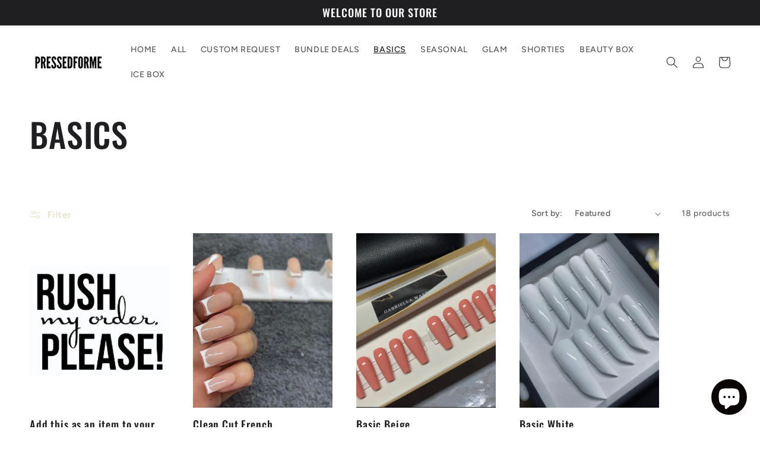

--- FILE ---
content_type: text/html; charset=utf-8
request_url: https://www.pressedforme.com/en-sg/collections/basics
body_size: 42423
content:
<!doctype html>
<html class="no-js" lang="en">
  <head>
    <meta charset="utf-8">
    <meta http-equiv="X-UA-Compatible" content="IE=edge">
    <meta name="viewport" content="width=device-width,initial-scale=1">
    <meta name="theme-color" content="">
    <link rel="canonical" href="https://www.pressedforme.com/en-sg/collections/basics">
    <link rel="preconnect" href="https://cdn.shopify.com" crossorigin><link rel="preconnect" href="https://fonts.shopifycdn.com" crossorigin><title>
      BASICS
 &ndash; PRESSEDFORME</title>

    
      <meta name="description" content="Luxury girls into minimal style nails">
    

    

<meta property="og:site_name" content="PRESSEDFORME">
<meta property="og:url" content="https://www.pressedforme.com/en-sg/collections/basics">
<meta property="og:title" content="BASICS">
<meta property="og:type" content="website">
<meta property="og:description" content="Luxury girls into minimal style nails"><meta property="og:image" content="http://www.pressedforme.com/cdn/shop/collections/2B388899-3C41-48E2-B55E-09B7FD8F8A48.png?v=1653926932">
  <meta property="og:image:secure_url" content="https://www.pressedforme.com/cdn/shop/collections/2B388899-3C41-48E2-B55E-09B7FD8F8A48.png?v=1653926932">
  <meta property="og:image:width" content="1080">
  <meta property="og:image:height" content="1080"><meta name="twitter:card" content="summary_large_image">
<meta name="twitter:title" content="BASICS">
<meta name="twitter:description" content="Luxury girls into minimal style nails">


    <script src="//www.pressedforme.com/cdn/shop/t/4/assets/global.js?v=24850326154503943211653594829" defer="defer"></script>
    <script>window.performance && window.performance.mark && window.performance.mark('shopify.content_for_header.start');</script><meta name="facebook-domain-verification" content="83sgys9avlvfjdtldt6gvwyoorbkb9">
<meta id="shopify-digital-wallet" name="shopify-digital-wallet" content="/64499155164/digital_wallets/dialog">
<meta name="shopify-checkout-api-token" content="15eaec1ad146768be10bf1039dbc7fee">
<meta id="in-context-paypal-metadata" data-shop-id="64499155164" data-venmo-supported="false" data-environment="production" data-locale="en_US" data-paypal-v4="true" data-currency="SGD">
<link rel="alternate" type="application/atom+xml" title="Feed" href="/en-sg/collections/basics.atom" />
<link rel="next" href="/en-sg/collections/basics?page=2">
<link rel="alternate" hreflang="x-default" href="https://www.pressedforme.com/collections/basics">
<link rel="alternate" hreflang="en" href="https://www.pressedforme.com/collections/basics">
<link rel="alternate" hreflang="en-AU" href="https://www.pressedforme.com/en-au/collections/basics">
<link rel="alternate" hreflang="en-CA" href="https://www.pressedforme.com/en-ca/collections/basics">
<link rel="alternate" hreflang="en-FR" href="https://www.pressedforme.com/en-fr/collections/basics">
<link rel="alternate" hreflang="en-DE" href="https://www.pressedforme.com/en-de/collections/basics">
<link rel="alternate" hreflang="en-JP" href="https://www.pressedforme.com/en-jp/collections/basics">
<link rel="alternate" hreflang="en-NL" href="https://www.pressedforme.com/en-nl/collections/basics">
<link rel="alternate" hreflang="en-NZ" href="https://www.pressedforme.com/en-nz/collections/basics">
<link rel="alternate" hreflang="en-SG" href="https://www.pressedforme.com/en-sg/collections/basics">
<link rel="alternate" hreflang="en-GB" href="https://www.pressedforme.com/en-gb/collections/basics">
<link rel="alternate" type="application/json+oembed" href="https://www.pressedforme.com/en-sg/collections/basics.oembed">
<script async="async" src="/checkouts/internal/preloads.js?locale=en-SG"></script>
<link rel="preconnect" href="https://shop.app" crossorigin="anonymous">
<script async="async" src="https://shop.app/checkouts/internal/preloads.js?locale=en-SG&shop_id=64499155164" crossorigin="anonymous"></script>
<script id="apple-pay-shop-capabilities" type="application/json">{"shopId":64499155164,"countryCode":"US","currencyCode":"SGD","merchantCapabilities":["supports3DS"],"merchantId":"gid:\/\/shopify\/Shop\/64499155164","merchantName":"PRESSEDFORME","requiredBillingContactFields":["postalAddress","email"],"requiredShippingContactFields":["postalAddress","email"],"shippingType":"shipping","supportedNetworks":["visa","masterCard","amex","discover","elo","jcb"],"total":{"type":"pending","label":"PRESSEDFORME","amount":"1.00"},"shopifyPaymentsEnabled":true,"supportsSubscriptions":true}</script>
<script id="shopify-features" type="application/json">{"accessToken":"15eaec1ad146768be10bf1039dbc7fee","betas":["rich-media-storefront-analytics"],"domain":"www.pressedforme.com","predictiveSearch":true,"shopId":64499155164,"locale":"en"}</script>
<script>var Shopify = Shopify || {};
Shopify.shop = "pressedforme.myshopify.com";
Shopify.locale = "en";
Shopify.currency = {"active":"SGD","rate":"1.30787825"};
Shopify.country = "SG";
Shopify.theme = {"name":"Ride","id":133072388316,"schema_name":"Ride","schema_version":"1.0.0","theme_store_id":1500,"role":"main"};
Shopify.theme.handle = "null";
Shopify.theme.style = {"id":null,"handle":null};
Shopify.cdnHost = "www.pressedforme.com/cdn";
Shopify.routes = Shopify.routes || {};
Shopify.routes.root = "/en-sg/";</script>
<script type="module">!function(o){(o.Shopify=o.Shopify||{}).modules=!0}(window);</script>
<script>!function(o){function n(){var o=[];function n(){o.push(Array.prototype.slice.apply(arguments))}return n.q=o,n}var t=o.Shopify=o.Shopify||{};t.loadFeatures=n(),t.autoloadFeatures=n()}(window);</script>
<script>
  window.ShopifyPay = window.ShopifyPay || {};
  window.ShopifyPay.apiHost = "shop.app\/pay";
  window.ShopifyPay.redirectState = null;
</script>
<script id="shop-js-analytics" type="application/json">{"pageType":"collection"}</script>
<script defer="defer" async type="module" src="//www.pressedforme.com/cdn/shopifycloud/shop-js/modules/v2/client.init-shop-cart-sync_C5BV16lS.en.esm.js"></script>
<script defer="defer" async type="module" src="//www.pressedforme.com/cdn/shopifycloud/shop-js/modules/v2/chunk.common_CygWptCX.esm.js"></script>
<script type="module">
  await import("//www.pressedforme.com/cdn/shopifycloud/shop-js/modules/v2/client.init-shop-cart-sync_C5BV16lS.en.esm.js");
await import("//www.pressedforme.com/cdn/shopifycloud/shop-js/modules/v2/chunk.common_CygWptCX.esm.js");

  window.Shopify.SignInWithShop?.initShopCartSync?.({"fedCMEnabled":true,"windoidEnabled":true});

</script>
<script>
  window.Shopify = window.Shopify || {};
  if (!window.Shopify.featureAssets) window.Shopify.featureAssets = {};
  window.Shopify.featureAssets['shop-js'] = {"shop-cart-sync":["modules/v2/client.shop-cart-sync_ZFArdW7E.en.esm.js","modules/v2/chunk.common_CygWptCX.esm.js"],"init-fed-cm":["modules/v2/client.init-fed-cm_CmiC4vf6.en.esm.js","modules/v2/chunk.common_CygWptCX.esm.js"],"shop-button":["modules/v2/client.shop-button_tlx5R9nI.en.esm.js","modules/v2/chunk.common_CygWptCX.esm.js"],"shop-cash-offers":["modules/v2/client.shop-cash-offers_DOA2yAJr.en.esm.js","modules/v2/chunk.common_CygWptCX.esm.js","modules/v2/chunk.modal_D71HUcav.esm.js"],"init-windoid":["modules/v2/client.init-windoid_sURxWdc1.en.esm.js","modules/v2/chunk.common_CygWptCX.esm.js"],"shop-toast-manager":["modules/v2/client.shop-toast-manager_ClPi3nE9.en.esm.js","modules/v2/chunk.common_CygWptCX.esm.js"],"init-shop-email-lookup-coordinator":["modules/v2/client.init-shop-email-lookup-coordinator_B8hsDcYM.en.esm.js","modules/v2/chunk.common_CygWptCX.esm.js"],"init-shop-cart-sync":["modules/v2/client.init-shop-cart-sync_C5BV16lS.en.esm.js","modules/v2/chunk.common_CygWptCX.esm.js"],"avatar":["modules/v2/client.avatar_BTnouDA3.en.esm.js"],"pay-button":["modules/v2/client.pay-button_FdsNuTd3.en.esm.js","modules/v2/chunk.common_CygWptCX.esm.js"],"init-customer-accounts":["modules/v2/client.init-customer-accounts_DxDtT_ad.en.esm.js","modules/v2/client.shop-login-button_C5VAVYt1.en.esm.js","modules/v2/chunk.common_CygWptCX.esm.js","modules/v2/chunk.modal_D71HUcav.esm.js"],"init-shop-for-new-customer-accounts":["modules/v2/client.init-shop-for-new-customer-accounts_ChsxoAhi.en.esm.js","modules/v2/client.shop-login-button_C5VAVYt1.en.esm.js","modules/v2/chunk.common_CygWptCX.esm.js","modules/v2/chunk.modal_D71HUcav.esm.js"],"shop-login-button":["modules/v2/client.shop-login-button_C5VAVYt1.en.esm.js","modules/v2/chunk.common_CygWptCX.esm.js","modules/v2/chunk.modal_D71HUcav.esm.js"],"init-customer-accounts-sign-up":["modules/v2/client.init-customer-accounts-sign-up_CPSyQ0Tj.en.esm.js","modules/v2/client.shop-login-button_C5VAVYt1.en.esm.js","modules/v2/chunk.common_CygWptCX.esm.js","modules/v2/chunk.modal_D71HUcav.esm.js"],"shop-follow-button":["modules/v2/client.shop-follow-button_Cva4Ekp9.en.esm.js","modules/v2/chunk.common_CygWptCX.esm.js","modules/v2/chunk.modal_D71HUcav.esm.js"],"checkout-modal":["modules/v2/client.checkout-modal_BPM8l0SH.en.esm.js","modules/v2/chunk.common_CygWptCX.esm.js","modules/v2/chunk.modal_D71HUcav.esm.js"],"lead-capture":["modules/v2/client.lead-capture_Bi8yE_yS.en.esm.js","modules/v2/chunk.common_CygWptCX.esm.js","modules/v2/chunk.modal_D71HUcav.esm.js"],"shop-login":["modules/v2/client.shop-login_D6lNrXab.en.esm.js","modules/v2/chunk.common_CygWptCX.esm.js","modules/v2/chunk.modal_D71HUcav.esm.js"],"payment-terms":["modules/v2/client.payment-terms_CZxnsJam.en.esm.js","modules/v2/chunk.common_CygWptCX.esm.js","modules/v2/chunk.modal_D71HUcav.esm.js"]};
</script>
<script>(function() {
  var isLoaded = false;
  function asyncLoad() {
    if (isLoaded) return;
    isLoaded = true;
    var urls = ["\/\/shopify.privy.com\/widget.js?shop=pressedforme.myshopify.com"];
    for (var i = 0; i < urls.length; i++) {
      var s = document.createElement('script');
      s.type = 'text/javascript';
      s.async = true;
      s.src = urls[i];
      var x = document.getElementsByTagName('script')[0];
      x.parentNode.insertBefore(s, x);
    }
  };
  if(window.attachEvent) {
    window.attachEvent('onload', asyncLoad);
  } else {
    window.addEventListener('load', asyncLoad, false);
  }
})();</script>
<script id="__st">var __st={"a":64499155164,"offset":-18000,"reqid":"c994437a-1caf-4241-8ccc-7ff0bc3ff2dc-1768638497","pageurl":"www.pressedforme.com\/en-sg\/collections\/basics","u":"469ca0f00f0f","p":"collection","rtyp":"collection","rid":405776171228};</script>
<script>window.ShopifyPaypalV4VisibilityTracking = true;</script>
<script id="captcha-bootstrap">!function(){'use strict';const t='contact',e='account',n='new_comment',o=[[t,t],['blogs',n],['comments',n],[t,'customer']],c=[[e,'customer_login'],[e,'guest_login'],[e,'recover_customer_password'],[e,'create_customer']],r=t=>t.map((([t,e])=>`form[action*='/${t}']:not([data-nocaptcha='true']) input[name='form_type'][value='${e}']`)).join(','),a=t=>()=>t?[...document.querySelectorAll(t)].map((t=>t.form)):[];function s(){const t=[...o],e=r(t);return a(e)}const i='password',u='form_key',d=['recaptcha-v3-token','g-recaptcha-response','h-captcha-response',i],f=()=>{try{return window.sessionStorage}catch{return}},m='__shopify_v',_=t=>t.elements[u];function p(t,e,n=!1){try{const o=window.sessionStorage,c=JSON.parse(o.getItem(e)),{data:r}=function(t){const{data:e,action:n}=t;return t[m]||n?{data:e,action:n}:{data:t,action:n}}(c);for(const[e,n]of Object.entries(r))t.elements[e]&&(t.elements[e].value=n);n&&o.removeItem(e)}catch(o){console.error('form repopulation failed',{error:o})}}const l='form_type',E='cptcha';function T(t){t.dataset[E]=!0}const w=window,h=w.document,L='Shopify',v='ce_forms',y='captcha';let A=!1;((t,e)=>{const n=(g='f06e6c50-85a8-45c8-87d0-21a2b65856fe',I='https://cdn.shopify.com/shopifycloud/storefront-forms-hcaptcha/ce_storefront_forms_captcha_hcaptcha.v1.5.2.iife.js',D={infoText:'Protected by hCaptcha',privacyText:'Privacy',termsText:'Terms'},(t,e,n)=>{const o=w[L][v],c=o.bindForm;if(c)return c(t,g,e,D).then(n);var r;o.q.push([[t,g,e,D],n]),r=I,A||(h.body.append(Object.assign(h.createElement('script'),{id:'captcha-provider',async:!0,src:r})),A=!0)});var g,I,D;w[L]=w[L]||{},w[L][v]=w[L][v]||{},w[L][v].q=[],w[L][y]=w[L][y]||{},w[L][y].protect=function(t,e){n(t,void 0,e),T(t)},Object.freeze(w[L][y]),function(t,e,n,w,h,L){const[v,y,A,g]=function(t,e,n){const i=e?o:[],u=t?c:[],d=[...i,...u],f=r(d),m=r(i),_=r(d.filter((([t,e])=>n.includes(e))));return[a(f),a(m),a(_),s()]}(w,h,L),I=t=>{const e=t.target;return e instanceof HTMLFormElement?e:e&&e.form},D=t=>v().includes(t);t.addEventListener('submit',(t=>{const e=I(t);if(!e)return;const n=D(e)&&!e.dataset.hcaptchaBound&&!e.dataset.recaptchaBound,o=_(e),c=g().includes(e)&&(!o||!o.value);(n||c)&&t.preventDefault(),c&&!n&&(function(t){try{if(!f())return;!function(t){const e=f();if(!e)return;const n=_(t);if(!n)return;const o=n.value;o&&e.removeItem(o)}(t);const e=Array.from(Array(32),(()=>Math.random().toString(36)[2])).join('');!function(t,e){_(t)||t.append(Object.assign(document.createElement('input'),{type:'hidden',name:u})),t.elements[u].value=e}(t,e),function(t,e){const n=f();if(!n)return;const o=[...t.querySelectorAll(`input[type='${i}']`)].map((({name:t})=>t)),c=[...d,...o],r={};for(const[a,s]of new FormData(t).entries())c.includes(a)||(r[a]=s);n.setItem(e,JSON.stringify({[m]:1,action:t.action,data:r}))}(t,e)}catch(e){console.error('failed to persist form',e)}}(e),e.submit())}));const S=(t,e)=>{t&&!t.dataset[E]&&(n(t,e.some((e=>e===t))),T(t))};for(const o of['focusin','change'])t.addEventListener(o,(t=>{const e=I(t);D(e)&&S(e,y())}));const B=e.get('form_key'),M=e.get(l),P=B&&M;t.addEventListener('DOMContentLoaded',(()=>{const t=y();if(P)for(const e of t)e.elements[l].value===M&&p(e,B);[...new Set([...A(),...v().filter((t=>'true'===t.dataset.shopifyCaptcha))])].forEach((e=>S(e,t)))}))}(h,new URLSearchParams(w.location.search),n,t,e,['guest_login'])})(!0,!0)}();</script>
<script integrity="sha256-4kQ18oKyAcykRKYeNunJcIwy7WH5gtpwJnB7kiuLZ1E=" data-source-attribution="shopify.loadfeatures" defer="defer" src="//www.pressedforme.com/cdn/shopifycloud/storefront/assets/storefront/load_feature-a0a9edcb.js" crossorigin="anonymous"></script>
<script crossorigin="anonymous" defer="defer" src="//www.pressedforme.com/cdn/shopifycloud/storefront/assets/shopify_pay/storefront-65b4c6d7.js?v=20250812"></script>
<script data-source-attribution="shopify.dynamic_checkout.dynamic.init">var Shopify=Shopify||{};Shopify.PaymentButton=Shopify.PaymentButton||{isStorefrontPortableWallets:!0,init:function(){window.Shopify.PaymentButton.init=function(){};var t=document.createElement("script");t.src="https://www.pressedforme.com/cdn/shopifycloud/portable-wallets/latest/portable-wallets.en.js",t.type="module",document.head.appendChild(t)}};
</script>
<script data-source-attribution="shopify.dynamic_checkout.buyer_consent">
  function portableWalletsHideBuyerConsent(e){var t=document.getElementById("shopify-buyer-consent"),n=document.getElementById("shopify-subscription-policy-button");t&&n&&(t.classList.add("hidden"),t.setAttribute("aria-hidden","true"),n.removeEventListener("click",e))}function portableWalletsShowBuyerConsent(e){var t=document.getElementById("shopify-buyer-consent"),n=document.getElementById("shopify-subscription-policy-button");t&&n&&(t.classList.remove("hidden"),t.removeAttribute("aria-hidden"),n.addEventListener("click",e))}window.Shopify?.PaymentButton&&(window.Shopify.PaymentButton.hideBuyerConsent=portableWalletsHideBuyerConsent,window.Shopify.PaymentButton.showBuyerConsent=portableWalletsShowBuyerConsent);
</script>
<script data-source-attribution="shopify.dynamic_checkout.cart.bootstrap">document.addEventListener("DOMContentLoaded",(function(){function t(){return document.querySelector("shopify-accelerated-checkout-cart, shopify-accelerated-checkout")}if(t())Shopify.PaymentButton.init();else{new MutationObserver((function(e,n){t()&&(Shopify.PaymentButton.init(),n.disconnect())})).observe(document.body,{childList:!0,subtree:!0})}}));
</script>
<link id="shopify-accelerated-checkout-styles" rel="stylesheet" media="screen" href="https://www.pressedforme.com/cdn/shopifycloud/portable-wallets/latest/accelerated-checkout-backwards-compat.css" crossorigin="anonymous">
<style id="shopify-accelerated-checkout-cart">
        #shopify-buyer-consent {
  margin-top: 1em;
  display: inline-block;
  width: 100%;
}

#shopify-buyer-consent.hidden {
  display: none;
}

#shopify-subscription-policy-button {
  background: none;
  border: none;
  padding: 0;
  text-decoration: underline;
  font-size: inherit;
  cursor: pointer;
}

#shopify-subscription-policy-button::before {
  box-shadow: none;
}

      </style>
<script id="sections-script" data-sections="header,footer" defer="defer" src="//www.pressedforme.com/cdn/shop/t/4/compiled_assets/scripts.js?v=109"></script>
<script>window.performance && window.performance.mark && window.performance.mark('shopify.content_for_header.end');</script>


    <style data-shopify>
      @font-face {
  font-family: Figtree;
  font-weight: 500;
  font-style: normal;
  font-display: swap;
  src: url("//www.pressedforme.com/cdn/fonts/figtree/figtree_n5.3b6b7df38aa5986536945796e1f947445832047c.woff2") format("woff2"),
       url("//www.pressedforme.com/cdn/fonts/figtree/figtree_n5.f26bf6dcae278b0ed902605f6605fa3338e81dab.woff") format("woff");
}

      @font-face {
  font-family: Figtree;
  font-weight: 700;
  font-style: normal;
  font-display: swap;
  src: url("//www.pressedforme.com/cdn/fonts/figtree/figtree_n7.2fd9bfe01586148e644724096c9d75e8c7a90e55.woff2") format("woff2"),
       url("//www.pressedforme.com/cdn/fonts/figtree/figtree_n7.ea05de92d862f9594794ab281c4c3a67501ef5fc.woff") format("woff");
}

      @font-face {
  font-family: Figtree;
  font-weight: 500;
  font-style: italic;
  font-display: swap;
  src: url("//www.pressedforme.com/cdn/fonts/figtree/figtree_i5.969396f679a62854cf82dbf67acc5721e41351f0.woff2") format("woff2"),
       url("//www.pressedforme.com/cdn/fonts/figtree/figtree_i5.93bc1cad6c73ca9815f9777c49176dfc9d2890dd.woff") format("woff");
}

      @font-face {
  font-family: Figtree;
  font-weight: 700;
  font-style: italic;
  font-display: swap;
  src: url("//www.pressedforme.com/cdn/fonts/figtree/figtree_i7.06add7096a6f2ab742e09ec7e498115904eda1fe.woff2") format("woff2"),
       url("//www.pressedforme.com/cdn/fonts/figtree/figtree_i7.ee584b5fcaccdbb5518c0228158941f8df81b101.woff") format("woff");
}

      @font-face {
  font-family: Oswald;
  font-weight: 500;
  font-style: normal;
  font-display: swap;
  src: url("//www.pressedforme.com/cdn/fonts/oswald/oswald_n5.8ad4910bfdb43e150746ef7aa67f3553e3abe8e2.woff2") format("woff2"),
       url("//www.pressedforme.com/cdn/fonts/oswald/oswald_n5.93ee52108163c48c91111cf33b0a57021467b66e.woff") format("woff");
}


      :root {
        --font-body-family: Figtree, sans-serif;
        --font-body-style: normal;
        --font-body-weight: 500;
        --font-body-weight-bold: 800;

        --font-heading-family: Oswald, sans-serif;
        --font-heading-style: normal;
        --font-heading-weight: 500;

        --font-body-scale: 1.0;
        --font-heading-scale: 1.4;

        --color-base-text: 31, 31, 33;
        --color-shadow: 31, 31, 33;
        --color-base-background-1: 255, 255, 255;
        --color-base-background-2: 31, 31, 33;
        --color-base-solid-button-labels: 255, 255, 255;
        --color-base-outline-button-labels: 223, 213, 180;
        --color-base-accent-1: 31, 31, 33;
        --color-base-accent-2: 255, 255, 255;
        --payment-terms-background-color: #ffffff;

        --gradient-base-background-1: linear-gradient(219deg, rgba(NaN, NaN, NaN, 1), rgba(221, 39, 57, 1) 100%);
        --gradient-base-background-2: #1f1f21;
        --gradient-base-accent-1: #1f1f21;
        --gradient-base-accent-2: #ffffff;

        --media-padding: px;
        --media-border-opacity: 0.1;
        --media-border-width: 0px;
        --media-radius: 0px;
        --media-shadow-opacity: 0.0;
        --media-shadow-horizontal-offset: 0px;
        --media-shadow-vertical-offset: 4px;
        --media-shadow-blur-radius: 5px;

        --page-width: 160rem;
        --page-width-margin: 0rem;

        --card-image-padding: 0.0rem;
        --card-corner-radius: 0.0rem;
        --card-text-alignment: left;
        --card-border-width: 0.0rem;
        --card-border-opacity: 0.1;
        --card-shadow-opacity: 0.0;
        --card-shadow-horizontal-offset: 0.0rem;
        --card-shadow-vertical-offset: 0.4rem;
        --card-shadow-blur-radius: 0.5rem;

        --badge-corner-radius: 4.0rem;

        --popup-border-width: 1px;
        --popup-border-opacity: 0.1;
        --popup-corner-radius: 0px;
        --popup-shadow-opacity: 0.0;
        --popup-shadow-horizontal-offset: 0px;
        --popup-shadow-vertical-offset: 4px;
        --popup-shadow-blur-radius: 5px;

        --drawer-border-width: 1px;
        --drawer-border-opacity: 0.1;
        --drawer-shadow-opacity: 0.0;
        --drawer-shadow-horizontal-offset: 0px;
        --drawer-shadow-vertical-offset: 4px;
        --drawer-shadow-blur-radius: 5px;

        --spacing-sections-desktop: 52px;
        --spacing-sections-mobile: 36px;

        --grid-desktop-vertical-spacing: 40px;
        --grid-desktop-horizontal-spacing: 40px;
        --grid-mobile-vertical-spacing: 20px;
        --grid-mobile-horizontal-spacing: 20px;

        --text-boxes-border-opacity: 0.1;
        --text-boxes-border-width: 0px;
        --text-boxes-radius: 0px;
        --text-boxes-shadow-opacity: 0.0;
        --text-boxes-shadow-horizontal-offset: 0px;
        --text-boxes-shadow-vertical-offset: 4px;
        --text-boxes-shadow-blur-radius: 5px;

        --buttons-radius: 0px;
        --buttons-radius-outset: 0px;
        --buttons-border-width: 1px;
        --buttons-border-opacity: 1.0;
        --buttons-shadow-opacity: 0.0;
        --buttons-shadow-horizontal-offset: 0px;
        --buttons-shadow-vertical-offset: 4px;
        --buttons-shadow-blur-radius: 5px;
        --buttons-border-offset: 0px;

        --inputs-radius: 0px;
        --inputs-border-width: 1px;
        --inputs-border-opacity: 0.55;
        --inputs-shadow-opacity: 0.0;
        --inputs-shadow-horizontal-offset: 0px;
        --inputs-margin-offset: 0px;
        --inputs-shadow-vertical-offset: 4px;
        --inputs-shadow-blur-radius: 5px;
        --inputs-radius-outset: 0px;

        --variant-pills-radius: 40px;
        --variant-pills-border-width: 1px;
        --variant-pills-border-opacity: 0.55;
        --variant-pills-shadow-opacity: 0.0;
        --variant-pills-shadow-horizontal-offset: 0px;
        --variant-pills-shadow-vertical-offset: 4px;
        --variant-pills-shadow-blur-radius: 5px;
      }

      *,
      *::before,
      *::after {
        box-sizing: inherit;
      }

      html {
        box-sizing: border-box;
        font-size: calc(var(--font-body-scale) * 62.5%);
        height: 100%;
      }

      body {
        display: grid;
        grid-template-rows: auto auto 1fr auto;
        grid-template-columns: 100%;
        min-height: 100%;
        margin: 0;
        font-size: 1.5rem;
        letter-spacing: 0.06rem;
        line-height: calc(1 + 0.8 / var(--font-body-scale));
        font-family: var(--font-body-family);
        font-style: var(--font-body-style);
        font-weight: var(--font-body-weight);
      }

      @media screen and (min-width: 750px) {
        body {
          font-size: 1.6rem;
        }
      }
    </style>

    <link href="//www.pressedforme.com/cdn/shop/t/4/assets/base.css?v=33648442733440060821653594847" rel="stylesheet" type="text/css" media="all" />
<link rel="preload" as="font" href="//www.pressedforme.com/cdn/fonts/figtree/figtree_n5.3b6b7df38aa5986536945796e1f947445832047c.woff2" type="font/woff2" crossorigin><link rel="preload" as="font" href="//www.pressedforme.com/cdn/fonts/oswald/oswald_n5.8ad4910bfdb43e150746ef7aa67f3553e3abe8e2.woff2" type="font/woff2" crossorigin><link rel="stylesheet" href="//www.pressedforme.com/cdn/shop/t/4/assets/component-predictive-search.css?v=165644661289088488651653594825" media="print" onload="this.media='all'"><script>document.documentElement.className = document.documentElement.className.replace('no-js', 'js');
    if (Shopify.designMode) {
      document.documentElement.classList.add('shopify-design-mode');
    }
    </script>
  <script src="https://cdn.shopify.com/extensions/7bc9bb47-adfa-4267-963e-cadee5096caf/inbox-1252/assets/inbox-chat-loader.js" type="text/javascript" defer="defer"></script>
<link href="https://monorail-edge.shopifysvc.com" rel="dns-prefetch">
<script>(function(){if ("sendBeacon" in navigator && "performance" in window) {try {var session_token_from_headers = performance.getEntriesByType('navigation')[0].serverTiming.find(x => x.name == '_s').description;} catch {var session_token_from_headers = undefined;}var session_cookie_matches = document.cookie.match(/_shopify_s=([^;]*)/);var session_token_from_cookie = session_cookie_matches && session_cookie_matches.length === 2 ? session_cookie_matches[1] : "";var session_token = session_token_from_headers || session_token_from_cookie || "";function handle_abandonment_event(e) {var entries = performance.getEntries().filter(function(entry) {return /monorail-edge.shopifysvc.com/.test(entry.name);});if (!window.abandonment_tracked && entries.length === 0) {window.abandonment_tracked = true;var currentMs = Date.now();var navigation_start = performance.timing.navigationStart;var payload = {shop_id: 64499155164,url: window.location.href,navigation_start,duration: currentMs - navigation_start,session_token,page_type: "collection"};window.navigator.sendBeacon("https://monorail-edge.shopifysvc.com/v1/produce", JSON.stringify({schema_id: "online_store_buyer_site_abandonment/1.1",payload: payload,metadata: {event_created_at_ms: currentMs,event_sent_at_ms: currentMs}}));}}window.addEventListener('pagehide', handle_abandonment_event);}}());</script>
<script id="web-pixels-manager-setup">(function e(e,d,r,n,o){if(void 0===o&&(o={}),!Boolean(null===(a=null===(i=window.Shopify)||void 0===i?void 0:i.analytics)||void 0===a?void 0:a.replayQueue)){var i,a;window.Shopify=window.Shopify||{};var t=window.Shopify;t.analytics=t.analytics||{};var s=t.analytics;s.replayQueue=[],s.publish=function(e,d,r){return s.replayQueue.push([e,d,r]),!0};try{self.performance.mark("wpm:start")}catch(e){}var l=function(){var e={modern:/Edge?\/(1{2}[4-9]|1[2-9]\d|[2-9]\d{2}|\d{4,})\.\d+(\.\d+|)|Firefox\/(1{2}[4-9]|1[2-9]\d|[2-9]\d{2}|\d{4,})\.\d+(\.\d+|)|Chrom(ium|e)\/(9{2}|\d{3,})\.\d+(\.\d+|)|(Maci|X1{2}).+ Version\/(15\.\d+|(1[6-9]|[2-9]\d|\d{3,})\.\d+)([,.]\d+|)( \(\w+\)|)( Mobile\/\w+|) Safari\/|Chrome.+OPR\/(9{2}|\d{3,})\.\d+\.\d+|(CPU[ +]OS|iPhone[ +]OS|CPU[ +]iPhone|CPU IPhone OS|CPU iPad OS)[ +]+(15[._]\d+|(1[6-9]|[2-9]\d|\d{3,})[._]\d+)([._]\d+|)|Android:?[ /-](13[3-9]|1[4-9]\d|[2-9]\d{2}|\d{4,})(\.\d+|)(\.\d+|)|Android.+Firefox\/(13[5-9]|1[4-9]\d|[2-9]\d{2}|\d{4,})\.\d+(\.\d+|)|Android.+Chrom(ium|e)\/(13[3-9]|1[4-9]\d|[2-9]\d{2}|\d{4,})\.\d+(\.\d+|)|SamsungBrowser\/([2-9]\d|\d{3,})\.\d+/,legacy:/Edge?\/(1[6-9]|[2-9]\d|\d{3,})\.\d+(\.\d+|)|Firefox\/(5[4-9]|[6-9]\d|\d{3,})\.\d+(\.\d+|)|Chrom(ium|e)\/(5[1-9]|[6-9]\d|\d{3,})\.\d+(\.\d+|)([\d.]+$|.*Safari\/(?![\d.]+ Edge\/[\d.]+$))|(Maci|X1{2}).+ Version\/(10\.\d+|(1[1-9]|[2-9]\d|\d{3,})\.\d+)([,.]\d+|)( \(\w+\)|)( Mobile\/\w+|) Safari\/|Chrome.+OPR\/(3[89]|[4-9]\d|\d{3,})\.\d+\.\d+|(CPU[ +]OS|iPhone[ +]OS|CPU[ +]iPhone|CPU IPhone OS|CPU iPad OS)[ +]+(10[._]\d+|(1[1-9]|[2-9]\d|\d{3,})[._]\d+)([._]\d+|)|Android:?[ /-](13[3-9]|1[4-9]\d|[2-9]\d{2}|\d{4,})(\.\d+|)(\.\d+|)|Mobile Safari.+OPR\/([89]\d|\d{3,})\.\d+\.\d+|Android.+Firefox\/(13[5-9]|1[4-9]\d|[2-9]\d{2}|\d{4,})\.\d+(\.\d+|)|Android.+Chrom(ium|e)\/(13[3-9]|1[4-9]\d|[2-9]\d{2}|\d{4,})\.\d+(\.\d+|)|Android.+(UC? ?Browser|UCWEB|U3)[ /]?(15\.([5-9]|\d{2,})|(1[6-9]|[2-9]\d|\d{3,})\.\d+)\.\d+|SamsungBrowser\/(5\.\d+|([6-9]|\d{2,})\.\d+)|Android.+MQ{2}Browser\/(14(\.(9|\d{2,})|)|(1[5-9]|[2-9]\d|\d{3,})(\.\d+|))(\.\d+|)|K[Aa][Ii]OS\/(3\.\d+|([4-9]|\d{2,})\.\d+)(\.\d+|)/},d=e.modern,r=e.legacy,n=navigator.userAgent;return n.match(d)?"modern":n.match(r)?"legacy":"unknown"}(),u="modern"===l?"modern":"legacy",c=(null!=n?n:{modern:"",legacy:""})[u],f=function(e){return[e.baseUrl,"/wpm","/b",e.hashVersion,"modern"===e.buildTarget?"m":"l",".js"].join("")}({baseUrl:d,hashVersion:r,buildTarget:u}),m=function(e){var d=e.version,r=e.bundleTarget,n=e.surface,o=e.pageUrl,i=e.monorailEndpoint;return{emit:function(e){var a=e.status,t=e.errorMsg,s=(new Date).getTime(),l=JSON.stringify({metadata:{event_sent_at_ms:s},events:[{schema_id:"web_pixels_manager_load/3.1",payload:{version:d,bundle_target:r,page_url:o,status:a,surface:n,error_msg:t},metadata:{event_created_at_ms:s}}]});if(!i)return console&&console.warn&&console.warn("[Web Pixels Manager] No Monorail endpoint provided, skipping logging."),!1;try{return self.navigator.sendBeacon.bind(self.navigator)(i,l)}catch(e){}var u=new XMLHttpRequest;try{return u.open("POST",i,!0),u.setRequestHeader("Content-Type","text/plain"),u.send(l),!0}catch(e){return console&&console.warn&&console.warn("[Web Pixels Manager] Got an unhandled error while logging to Monorail."),!1}}}}({version:r,bundleTarget:l,surface:e.surface,pageUrl:self.location.href,monorailEndpoint:e.monorailEndpoint});try{o.browserTarget=l,function(e){var d=e.src,r=e.async,n=void 0===r||r,o=e.onload,i=e.onerror,a=e.sri,t=e.scriptDataAttributes,s=void 0===t?{}:t,l=document.createElement("script"),u=document.querySelector("head"),c=document.querySelector("body");if(l.async=n,l.src=d,a&&(l.integrity=a,l.crossOrigin="anonymous"),s)for(var f in s)if(Object.prototype.hasOwnProperty.call(s,f))try{l.dataset[f]=s[f]}catch(e){}if(o&&l.addEventListener("load",o),i&&l.addEventListener("error",i),u)u.appendChild(l);else{if(!c)throw new Error("Did not find a head or body element to append the script");c.appendChild(l)}}({src:f,async:!0,onload:function(){if(!function(){var e,d;return Boolean(null===(d=null===(e=window.Shopify)||void 0===e?void 0:e.analytics)||void 0===d?void 0:d.initialized)}()){var d=window.webPixelsManager.init(e)||void 0;if(d){var r=window.Shopify.analytics;r.replayQueue.forEach((function(e){var r=e[0],n=e[1],o=e[2];d.publishCustomEvent(r,n,o)})),r.replayQueue=[],r.publish=d.publishCustomEvent,r.visitor=d.visitor,r.initialized=!0}}},onerror:function(){return m.emit({status:"failed",errorMsg:"".concat(f," has failed to load")})},sri:function(e){var d=/^sha384-[A-Za-z0-9+/=]+$/;return"string"==typeof e&&d.test(e)}(c)?c:"",scriptDataAttributes:o}),m.emit({status:"loading"})}catch(e){m.emit({status:"failed",errorMsg:(null==e?void 0:e.message)||"Unknown error"})}}})({shopId: 64499155164,storefrontBaseUrl: "https://www.pressedforme.com",extensionsBaseUrl: "https://extensions.shopifycdn.com/cdn/shopifycloud/web-pixels-manager",monorailEndpoint: "https://monorail-edge.shopifysvc.com/unstable/produce_batch",surface: "storefront-renderer",enabledBetaFlags: ["2dca8a86"],webPixelsConfigList: [{"id":"238092508","configuration":"{\"pixel_id\":\"208081110721307\",\"pixel_type\":\"facebook_pixel\",\"metaapp_system_user_token\":\"-\"}","eventPayloadVersion":"v1","runtimeContext":"OPEN","scriptVersion":"ca16bc87fe92b6042fbaa3acc2fbdaa6","type":"APP","apiClientId":2329312,"privacyPurposes":["ANALYTICS","MARKETING","SALE_OF_DATA"],"dataSharingAdjustments":{"protectedCustomerApprovalScopes":["read_customer_address","read_customer_email","read_customer_name","read_customer_personal_data","read_customer_phone"]}},{"id":"shopify-app-pixel","configuration":"{}","eventPayloadVersion":"v1","runtimeContext":"STRICT","scriptVersion":"0450","apiClientId":"shopify-pixel","type":"APP","privacyPurposes":["ANALYTICS","MARKETING"]},{"id":"shopify-custom-pixel","eventPayloadVersion":"v1","runtimeContext":"LAX","scriptVersion":"0450","apiClientId":"shopify-pixel","type":"CUSTOM","privacyPurposes":["ANALYTICS","MARKETING"]}],isMerchantRequest: false,initData: {"shop":{"name":"PRESSEDFORME","paymentSettings":{"currencyCode":"USD"},"myshopifyDomain":"pressedforme.myshopify.com","countryCode":"US","storefrontUrl":"https:\/\/www.pressedforme.com\/en-sg"},"customer":null,"cart":null,"checkout":null,"productVariants":[],"purchasingCompany":null},},"https://www.pressedforme.com/cdn","fcfee988w5aeb613cpc8e4bc33m6693e112",{"modern":"","legacy":""},{"shopId":"64499155164","storefrontBaseUrl":"https:\/\/www.pressedforme.com","extensionBaseUrl":"https:\/\/extensions.shopifycdn.com\/cdn\/shopifycloud\/web-pixels-manager","surface":"storefront-renderer","enabledBetaFlags":"[\"2dca8a86\"]","isMerchantRequest":"false","hashVersion":"fcfee988w5aeb613cpc8e4bc33m6693e112","publish":"custom","events":"[[\"page_viewed\",{}],[\"collection_viewed\",{\"collection\":{\"id\":\"405776171228\",\"title\":\"BASICS\",\"productVariants\":[{\"price\":{\"amount\":33.0,\"currencyCode\":\"SGD\"},\"product\":{\"title\":\"Add this as an item to your cart along with your desired press on order!  1-2 day shipping.\",\"vendor\":\"PRESSEDFORME\",\"id\":\"7867701428444\",\"untranslatedTitle\":\"Add this as an item to your cart along with your desired press on order!  1-2 day shipping.\",\"url\":\"\/en-sg\/products\/rush-my-order%E2%9D%97%EF%B8%8F\",\"type\":\"\"},\"id\":\"43475597590748\",\"image\":{\"src\":\"\/\/www.pressedforme.com\/cdn\/shop\/products\/image_e0d4969a-2ef9-4b66-933d-27728e5abde3.jpg?v=1664720330\"},\"sku\":\"\",\"title\":\"Default Title\",\"untranslatedTitle\":\"Default Title\"},{\"price\":{\"amount\":59.0,\"currencyCode\":\"SGD\"},\"product\":{\"title\":\"Clean Cut French\",\"vendor\":\"PRESSEDFORME\",\"id\":\"7695853912284\",\"untranslatedTitle\":\"Clean Cut French\",\"url\":\"\/en-sg\/products\/clean-cut-french\",\"type\":\"\"},\"id\":\"42988623626460\",\"image\":{\"src\":\"\/\/www.pressedforme.com\/cdn\/shop\/products\/D2BAB56A-F24C-45BB-BDB0-DE40B87AC10A.jpg?v=1654132240\"},\"sku\":\"\",\"title\":\"Short \/ Coffin \/ Small\",\"untranslatedTitle\":\"Short \/ Coffin \/ Small\"},{\"price\":{\"amount\":14.0,\"currencyCode\":\"SGD\"},\"product\":{\"title\":\"Basic Beige\",\"vendor\":\"PRESSEDFORME\",\"id\":\"7695868264668\",\"untranslatedTitle\":\"Basic Beige\",\"url\":\"\/en-sg\/products\/basic-beige\",\"type\":\"\"},\"id\":\"42988671533276\",\"image\":{\"src\":\"\/\/www.pressedforme.com\/cdn\/shop\/products\/DBB58A04-9770-4AE2-AB9C-AB6BB9686CB8.jpg?v=1654133425\"},\"sku\":\"\",\"title\":\"Short \/ Coffin \/ Small\",\"untranslatedTitle\":\"Short \/ Coffin \/ Small\"},{\"price\":{\"amount\":14.0,\"currencyCode\":\"SGD\"},\"product\":{\"title\":\"Basic White\",\"vendor\":\"PRESSEDFORME\",\"id\":\"7695866953948\",\"untranslatedTitle\":\"Basic White\",\"url\":\"\/en-sg\/products\/basic-white\",\"type\":\"\"},\"id\":\"42988668027100\",\"image\":{\"src\":\"\/\/www.pressedforme.com\/cdn\/shop\/products\/6002610A-3BC8-4491-B417-06CE2F32B06D.jpg?v=1654133131\"},\"sku\":\"\",\"title\":\"Short \/ Coffin \/ Small\",\"untranslatedTitle\":\"Short \/ Coffin \/ Small\"},{\"price\":{\"amount\":53.0,\"currencyCode\":\"SGD\"},\"product\":{\"title\":\"Black X French\",\"vendor\":\"PRESSEDFORME\",\"id\":\"7695860269276\",\"untranslatedTitle\":\"Black X French\",\"url\":\"\/en-sg\/products\/black-x-french\",\"type\":\"\"},\"id\":\"42988634013916\",\"image\":{\"src\":\"\/\/www.pressedforme.com\/cdn\/shop\/products\/EB772987-B32B-4327-9C6A-A8B33E1DC92C.jpg?v=1654132371\"},\"sku\":\"\",\"title\":\"Short \/ Coffin \/ Small\",\"untranslatedTitle\":\"Short \/ Coffin \/ Small\"},{\"price\":{\"amount\":14.0,\"currencyCode\":\"SGD\"},\"product\":{\"title\":\"Ordinary Blueberry\",\"vendor\":\"PRESSEDFORME\",\"id\":\"7861200191708\",\"untranslatedTitle\":\"Ordinary Blueberry\",\"url\":\"\/en-sg\/products\/ordinary-blueberry\",\"type\":\"\"},\"id\":\"43455947079900\",\"image\":{\"src\":\"\/\/www.pressedforme.com\/cdn\/shop\/products\/image_b1dde039-9bb7-40c3-9e26-c30b3bc6005b.jpg?v=1664386860\"},\"sku\":null,\"title\":\"Small \/ Short \/ Coffin\",\"untranslatedTitle\":\"Small \/ Short \/ Coffin\"},{\"price\":{\"amount\":16.0,\"currencyCode\":\"SGD\"},\"product\":{\"title\":\"Pinky\",\"vendor\":\"PRESSEDFORME\",\"id\":\"7861248590044\",\"untranslatedTitle\":\"Pinky\",\"url\":\"\/en-sg\/products\/pinky\",\"type\":\"\"},\"id\":\"43456075333852\",\"image\":{\"src\":\"\/\/www.pressedforme.com\/cdn\/shop\/products\/image_b0ae55ef-8479-46d9-8e5a-bf7ef64b1c88.jpg?v=1664389236\"},\"sku\":null,\"title\":\"Small \/ Short \/ Coffin\",\"untranslatedTitle\":\"Small \/ Short \/ Coffin\"},{\"price\":{\"amount\":14.0,\"currencyCode\":\"SGD\"},\"product\":{\"title\":\"Soft\",\"vendor\":\"PRESSEDFORME\",\"id\":\"7861251440860\",\"untranslatedTitle\":\"Soft\",\"url\":\"\/en-sg\/products\/soft\",\"type\":\"\"},\"id\":\"43456089030876\",\"image\":{\"src\":\"\/\/www.pressedforme.com\/cdn\/shop\/products\/image_0281691f-7349-405c-be0c-12bdcb45fec3.jpg?v=1664389407\"},\"sku\":null,\"title\":\"Small \/ Short \/ Coffin\",\"untranslatedTitle\":\"Small \/ Short \/ Coffin\"},{\"price\":{\"amount\":16.0,\"currencyCode\":\"SGD\"},\"product\":{\"title\":\"Nude x Pink Strip\",\"vendor\":\"PRESSEDFORME\",\"id\":\"7861643870428\",\"untranslatedTitle\":\"Nude x Pink Strip\",\"url\":\"\/en-sg\/products\/nude-x-pink-strip\",\"type\":\"\"},\"id\":\"43457512767708\",\"image\":{\"src\":\"\/\/www.pressedforme.com\/cdn\/shop\/products\/image_0fb83c6d-3ec5-46d4-b6c9-1a4672e8ac05.jpg?v=1664407046\"},\"sku\":null,\"title\":\"Small \/ Short \/ Coffin\",\"untranslatedTitle\":\"Small \/ Short \/ Coffin\"},{\"price\":{\"amount\":46.0,\"currencyCode\":\"SGD\"},\"product\":{\"title\":\"Effortless\",\"vendor\":\"PRESSEDFORME\",\"id\":\"7861802565852\",\"untranslatedTitle\":\"Effortless\",\"url\":\"\/en-sg\/products\/effortless\",\"type\":\"\"},\"id\":\"43458099937500\",\"image\":{\"src\":\"\/\/www.pressedforme.com\/cdn\/shop\/products\/image_94ed8db4-2b92-405d-9adc-1e2c82fd9695.jpg?v=1664412310\"},\"sku\":\"\",\"title\":\"Small \/ Short \/ Coffin\",\"untranslatedTitle\":\"Small \/ Short \/ Coffin\"},{\"price\":{\"amount\":20.0,\"currencyCode\":\"SGD\"},\"product\":{\"title\":\"Ery\",\"vendor\":\"PRESSEDFORME\",\"id\":\"7861807317212\",\"untranslatedTitle\":\"Ery\",\"url\":\"\/en-sg\/products\/ery\",\"type\":\"\"},\"id\":\"43458111307996\",\"image\":{\"src\":\"\/\/www.pressedforme.com\/cdn\/shop\/products\/image_85f85e61-e034-46c1-a9ab-3e8b4af220ce.jpg?v=1664412489\"},\"sku\":\"\",\"title\":\"Small \/ Short \/ Coffin\",\"untranslatedTitle\":\"Small \/ Short \/ Coffin\"},{\"price\":{\"amount\":20.0,\"currencyCode\":\"SGD\"},\"product\":{\"title\":\"Cream\",\"vendor\":\"PRESSEDFORME\",\"id\":\"7861823537372\",\"untranslatedTitle\":\"Cream\",\"url\":\"\/en-sg\/products\/cream\",\"type\":\"\"},\"id\":\"43458208235740\",\"image\":{\"src\":\"\/\/www.pressedforme.com\/cdn\/shop\/products\/image_84ed8c20-0469-4a31-ba95-c0130d3b0e7e.jpg?v=1664413420\"},\"sku\":\"\",\"title\":\"Small \/ Short \/ Coffin\",\"untranslatedTitle\":\"Small \/ Short \/ Coffin\"},{\"price\":{\"amount\":72.0,\"currencyCode\":\"SGD\"},\"product\":{\"title\":\"Black \u0026 Tan\",\"vendor\":\"PRESSEDFORME\",\"id\":\"7860129497308\",\"untranslatedTitle\":\"Black \u0026 Tan\",\"url\":\"\/en-sg\/products\/black-tan\",\"type\":\"\"},\"id\":\"43453192405212\",\"image\":{\"src\":\"\/\/www.pressedforme.com\/cdn\/shop\/products\/image_515dd317-6253-464d-bea7-8b92ba34025e.jpg?v=1664337722\"},\"sku\":\"\",\"title\":\"Small \/ Short \/ Coffin\",\"untranslatedTitle\":\"Small \/ Short \/ Coffin\"},{\"price\":{\"amount\":40.0,\"currencyCode\":\"SGD\"},\"product\":{\"title\":\"Brown beauty\",\"vendor\":\"PRESSEDFORME\",\"id\":\"7861156806876\",\"untranslatedTitle\":\"Brown beauty\",\"url\":\"\/en-sg\/products\/brown-beauty\",\"type\":\"\"},\"id\":\"43455757058268\",\"image\":{\"src\":\"\/\/www.pressedforme.com\/cdn\/shop\/products\/image_712cd457-a174-412c-b87d-fbc01b65c7ae.jpg?v=1664384569\"},\"sku\":null,\"title\":\"Small \/ Short \/ Coffin\",\"untranslatedTitle\":\"Small \/ Short \/ Coffin\"},{\"price\":{\"amount\":27.0,\"currencyCode\":\"SGD\"},\"product\":{\"title\":\"Doll\",\"vendor\":\"PRESSEDFORME\",\"id\":\"7961830129884\",\"untranslatedTitle\":\"Doll\",\"url\":\"\/en-sg\/products\/doll\",\"type\":\"\"},\"id\":\"43738662109404\",\"image\":{\"src\":\"\/\/www.pressedforme.com\/cdn\/shop\/products\/image_7e230b97-804c-4207-a336-b5b132fe0a60.jpg?v=1674202852\"},\"sku\":\"\",\"title\":\"Short \/ Small \/ Square\",\"untranslatedTitle\":\"Short \/ Small \/ Square\"},{\"price\":{\"amount\":14.0,\"currencyCode\":\"SGD\"},\"product\":{\"title\":\"Toffee Nut\",\"vendor\":\"PRESSEDFORME\",\"id\":\"8017122263260\",\"untranslatedTitle\":\"Toffee Nut\",\"url\":\"\/en-sg\/products\/toffee-nut\",\"type\":\"\"},\"id\":\"43864868192476\",\"image\":{\"src\":\"\/\/www.pressedforme.com\/cdn\/shop\/products\/image_fc8099c0-119d-417f-ba0d-57d62e4e07a6.jpg?v=1679957010\"},\"sku\":null,\"title\":\"Small \/ Short \/ Square\",\"untranslatedTitle\":\"Small \/ Short \/ Square\"}]}}]]"});</script><script>
  window.ShopifyAnalytics = window.ShopifyAnalytics || {};
  window.ShopifyAnalytics.meta = window.ShopifyAnalytics.meta || {};
  window.ShopifyAnalytics.meta.currency = 'SGD';
  var meta = {"products":[{"id":7867701428444,"gid":"gid:\/\/shopify\/Product\/7867701428444","vendor":"PRESSEDFORME","type":"","handle":"rush-my-order❗️","variants":[{"id":43475597590748,"price":3300,"name":"Add this as an item to your cart along with your desired press on order!  1-2 day shipping.","public_title":null,"sku":""}],"remote":false},{"id":7695853912284,"gid":"gid:\/\/shopify\/Product\/7695853912284","vendor":"PRESSEDFORME","type":"","handle":"clean-cut-french","variants":[{"id":42988623626460,"price":5900,"name":"Clean Cut French - Short \/ Coffin \/ Small","public_title":"Short \/ Coffin \/ Small","sku":""},{"id":43006912889052,"price":5900,"name":"Clean Cut French - Short \/ Coffin \/ Medium","public_title":"Short \/ Coffin \/ Medium","sku":""},{"id":43006912921820,"price":5900,"name":"Clean Cut French - Short \/ Coffin \/ Large","public_title":"Short \/ Coffin \/ Large","sku":""},{"id":43006912954588,"price":5900,"name":"Clean Cut French - Short \/ Square \/ Small","public_title":"Short \/ Square \/ Small","sku":""},{"id":43006912987356,"price":5900,"name":"Clean Cut French - Short \/ Square \/ Medium","public_title":"Short \/ Square \/ Medium","sku":""},{"id":43006913020124,"price":5900,"name":"Clean Cut French - Short \/ Square \/ Large","public_title":"Short \/ Square \/ Large","sku":""},{"id":43006913052892,"price":5900,"name":"Clean Cut French - Short \/ Tapered square \/ Small","public_title":"Short \/ Tapered square \/ Small","sku":""},{"id":43006913085660,"price":5900,"name":"Clean Cut French - Short \/ Tapered square \/ Medium","public_title":"Short \/ Tapered square \/ Medium","sku":""},{"id":43006913118428,"price":5900,"name":"Clean Cut French - Short \/ Tapered square \/ Large","public_title":"Short \/ Tapered square \/ Large","sku":""},{"id":43006913151196,"price":5900,"name":"Clean Cut French - Short \/ Stiletto \/ Small","public_title":"Short \/ Stiletto \/ Small","sku":""},{"id":43006913183964,"price":5900,"name":"Clean Cut French - Short \/ Stiletto \/ Medium","public_title":"Short \/ Stiletto \/ Medium","sku":""},{"id":43006913216732,"price":5900,"name":"Clean Cut French - Short \/ Stiletto \/ Large","public_title":"Short \/ Stiletto \/ Large","sku":""},{"id":43006913249500,"price":5900,"name":"Clean Cut French - Short \/ Almond \/ Small","public_title":"Short \/ Almond \/ Small","sku":""},{"id":43006913282268,"price":5900,"name":"Clean Cut French - Short \/ Almond \/ Medium","public_title":"Short \/ Almond \/ Medium","sku":""},{"id":43006913315036,"price":5900,"name":"Clean Cut French - Short \/ Almond \/ Large","public_title":"Short \/ Almond \/ Large","sku":""},{"id":43006913347804,"price":5900,"name":"Clean Cut French - Short \/ Lipstick \/ Small","public_title":"Short \/ Lipstick \/ Small","sku":""},{"id":43006913380572,"price":5900,"name":"Clean Cut French - Short \/ Lipstick \/ Medium","public_title":"Short \/ Lipstick \/ Medium","sku":""},{"id":43006913413340,"price":5900,"name":"Clean Cut French - Short \/ Lipstick \/ Large","public_title":"Short \/ Lipstick \/ Large","sku":""},{"id":43006913446108,"price":5900,"name":"Clean Cut French - Short \/ Flared duck \/ Small","public_title":"Short \/ Flared duck \/ Small","sku":""},{"id":43006913478876,"price":5900,"name":"Clean Cut French - Short \/ Flared duck \/ Medium","public_title":"Short \/ Flared duck \/ Medium","sku":""},{"id":43006913511644,"price":5900,"name":"Clean Cut French - Short \/ Flared duck \/ Large","public_title":"Short \/ Flared duck \/ Large","sku":""},{"id":42988623659228,"price":7400,"name":"Clean Cut French - Medium \/ Coffin \/ Small","public_title":"Medium \/ Coffin \/ Small","sku":""},{"id":43006913544412,"price":7400,"name":"Clean Cut French - Medium \/ Coffin \/ Medium","public_title":"Medium \/ Coffin \/ Medium","sku":""},{"id":43006913577180,"price":7400,"name":"Clean Cut French - Medium \/ Coffin \/ Large","public_title":"Medium \/ Coffin \/ Large","sku":""},{"id":43006913609948,"price":7400,"name":"Clean Cut French - Medium \/ Square \/ Small","public_title":"Medium \/ Square \/ Small","sku":""},{"id":43006913642716,"price":7400,"name":"Clean Cut French - Medium \/ Square \/ Medium","public_title":"Medium \/ Square \/ Medium","sku":""},{"id":43006913675484,"price":7400,"name":"Clean Cut French - Medium \/ Square \/ Large","public_title":"Medium \/ Square \/ Large","sku":""},{"id":43006913708252,"price":7400,"name":"Clean Cut French - Medium \/ Tapered square \/ Small","public_title":"Medium \/ Tapered square \/ Small","sku":""},{"id":43006913741020,"price":7400,"name":"Clean Cut French - Medium \/ Tapered square \/ Medium","public_title":"Medium \/ Tapered square \/ Medium","sku":""},{"id":43006913773788,"price":7400,"name":"Clean Cut French - Medium \/ Tapered square \/ Large","public_title":"Medium \/ Tapered square \/ Large","sku":""},{"id":43006913806556,"price":7400,"name":"Clean Cut French - Medium \/ Stiletto \/ Small","public_title":"Medium \/ Stiletto \/ Small","sku":""},{"id":43006913839324,"price":7400,"name":"Clean Cut French - Medium \/ Stiletto \/ Medium","public_title":"Medium \/ Stiletto \/ Medium","sku":""},{"id":43006913872092,"price":7400,"name":"Clean Cut French - Medium \/ Stiletto \/ Large","public_title":"Medium \/ Stiletto \/ Large","sku":""},{"id":43006913904860,"price":7400,"name":"Clean Cut French - Medium \/ Almond \/ Small","public_title":"Medium \/ Almond \/ Small","sku":""},{"id":43006913937628,"price":7400,"name":"Clean Cut French - Medium \/ Almond \/ Medium","public_title":"Medium \/ Almond \/ Medium","sku":""},{"id":43006913970396,"price":7400,"name":"Clean Cut French - Medium \/ Almond \/ Large","public_title":"Medium \/ Almond \/ Large","sku":""},{"id":43006914003164,"price":7400,"name":"Clean Cut French - Medium \/ Lipstick \/ Small","public_title":"Medium \/ Lipstick \/ Small","sku":""},{"id":43006914035932,"price":7400,"name":"Clean Cut French - Medium \/ Lipstick \/ Medium","public_title":"Medium \/ Lipstick \/ Medium","sku":""},{"id":43006914068700,"price":7400,"name":"Clean Cut French - Medium \/ Lipstick \/ Large","public_title":"Medium \/ Lipstick \/ Large","sku":""},{"id":43006914101468,"price":7400,"name":"Clean Cut French - Medium \/ Flared duck \/ Small","public_title":"Medium \/ Flared duck \/ Small","sku":""},{"id":43006914134236,"price":7400,"name":"Clean Cut French - Medium \/ Flared duck \/ Medium","public_title":"Medium \/ Flared duck \/ Medium","sku":""},{"id":43006914167004,"price":7400,"name":"Clean Cut French - Medium \/ Flared duck \/ Large","public_title":"Medium \/ Flared duck \/ Large","sku":""},{"id":42988623691996,"price":9900,"name":"Clean Cut French - Long \/ Coffin \/ Small","public_title":"Long \/ Coffin \/ Small","sku":""},{"id":43006914199772,"price":9900,"name":"Clean Cut French - Long \/ Coffin \/ Medium","public_title":"Long \/ Coffin \/ Medium","sku":""},{"id":43006914232540,"price":9900,"name":"Clean Cut French - Long \/ Coffin \/ Large","public_title":"Long \/ Coffin \/ Large","sku":""},{"id":43006914265308,"price":9900,"name":"Clean Cut French - Long \/ Square \/ Small","public_title":"Long \/ Square \/ Small","sku":""},{"id":43006914298076,"price":9900,"name":"Clean Cut French - Long \/ Square \/ Medium","public_title":"Long \/ Square \/ Medium","sku":""},{"id":43006914363612,"price":9900,"name":"Clean Cut French - Long \/ Square \/ Large","public_title":"Long \/ Square \/ Large","sku":""},{"id":43006914396380,"price":9900,"name":"Clean Cut French - Long \/ Tapered square \/ Small","public_title":"Long \/ Tapered square \/ Small","sku":""},{"id":43006914429148,"price":9900,"name":"Clean Cut French - Long \/ Tapered square \/ Medium","public_title":"Long \/ Tapered square \/ Medium","sku":""},{"id":43006914461916,"price":9900,"name":"Clean Cut French - Long \/ Tapered square \/ Large","public_title":"Long \/ Tapered square \/ Large","sku":""},{"id":43006914494684,"price":9900,"name":"Clean Cut French - Long \/ Stiletto \/ Small","public_title":"Long \/ Stiletto \/ Small","sku":""},{"id":43006914527452,"price":9900,"name":"Clean Cut French - Long \/ Stiletto \/ Medium","public_title":"Long \/ Stiletto \/ Medium","sku":""},{"id":43006914560220,"price":9900,"name":"Clean Cut French - Long \/ Stiletto \/ Large","public_title":"Long \/ Stiletto \/ Large","sku":""},{"id":43006914592988,"price":9900,"name":"Clean Cut French - Long \/ Almond \/ Small","public_title":"Long \/ Almond \/ Small","sku":""},{"id":43006914625756,"price":9900,"name":"Clean Cut French - Long \/ Almond \/ Medium","public_title":"Long \/ Almond \/ Medium","sku":""},{"id":43006914658524,"price":9900,"name":"Clean Cut French - Long \/ Almond \/ Large","public_title":"Long \/ Almond \/ Large","sku":""},{"id":43006914691292,"price":9900,"name":"Clean Cut French - Long \/ Lipstick \/ Small","public_title":"Long \/ Lipstick \/ Small","sku":""},{"id":43006914724060,"price":9900,"name":"Clean Cut French - Long \/ Lipstick \/ Medium","public_title":"Long \/ Lipstick \/ Medium","sku":""},{"id":43006914756828,"price":9900,"name":"Clean Cut French - Long \/ Lipstick \/ Large","public_title":"Long \/ Lipstick \/ Large","sku":""},{"id":43006914789596,"price":9900,"name":"Clean Cut French - Long \/ Flared duck \/ Small","public_title":"Long \/ Flared duck \/ Small","sku":""},{"id":43006914822364,"price":9900,"name":"Clean Cut French - Long \/ Flared duck \/ Medium","public_title":"Long \/ Flared duck \/ Medium","sku":""},{"id":43006914855132,"price":9900,"name":"Clean Cut French - Long \/ Flared duck \/ Large","public_title":"Long \/ Flared duck \/ Large","sku":""},{"id":42988623724764,"price":11800,"name":"Clean Cut French - XL \/ Coffin \/ Small","public_title":"XL \/ Coffin \/ Small","sku":""},{"id":43006914887900,"price":11800,"name":"Clean Cut French - XL \/ Coffin \/ Medium","public_title":"XL \/ Coffin \/ Medium","sku":""},{"id":43006914953436,"price":11800,"name":"Clean Cut French - XL \/ Coffin \/ Large","public_title":"XL \/ Coffin \/ Large","sku":""},{"id":43006914986204,"price":11800,"name":"Clean Cut French - XL \/ Square \/ Small","public_title":"XL \/ Square \/ Small","sku":""},{"id":43006915018972,"price":11800,"name":"Clean Cut French - XL \/ Square \/ Medium","public_title":"XL \/ Square \/ Medium","sku":""},{"id":43006915051740,"price":11800,"name":"Clean Cut French - XL \/ Square \/ Large","public_title":"XL \/ Square \/ Large","sku":""},{"id":43006915084508,"price":11800,"name":"Clean Cut French - XL \/ Tapered square \/ Small","public_title":"XL \/ Tapered square \/ Small","sku":""},{"id":43006915117276,"price":11800,"name":"Clean Cut French - XL \/ Tapered square \/ Medium","public_title":"XL \/ Tapered square \/ Medium","sku":""},{"id":43006915150044,"price":11800,"name":"Clean Cut French - XL \/ Tapered square \/ Large","public_title":"XL \/ Tapered square \/ Large","sku":""},{"id":43006915182812,"price":11800,"name":"Clean Cut French - XL \/ Stiletto \/ Small","public_title":"XL \/ Stiletto \/ Small","sku":""},{"id":43006915215580,"price":11800,"name":"Clean Cut French - XL \/ Stiletto \/ Medium","public_title":"XL \/ Stiletto \/ Medium","sku":""},{"id":43006915248348,"price":11800,"name":"Clean Cut French - XL \/ Stiletto \/ Large","public_title":"XL \/ Stiletto \/ Large","sku":""},{"id":43006915281116,"price":11800,"name":"Clean Cut French - XL \/ Almond \/ Small","public_title":"XL \/ Almond \/ Small","sku":""},{"id":43006915313884,"price":11800,"name":"Clean Cut French - XL \/ Almond \/ Medium","public_title":"XL \/ Almond \/ Medium","sku":""},{"id":43006915346652,"price":11800,"name":"Clean Cut French - XL \/ Almond \/ Large","public_title":"XL \/ Almond \/ Large","sku":""},{"id":43006915379420,"price":11800,"name":"Clean Cut French - XL \/ Lipstick \/ Small","public_title":"XL \/ Lipstick \/ Small","sku":""},{"id":43006915412188,"price":11800,"name":"Clean Cut French - XL \/ Lipstick \/ Medium","public_title":"XL \/ Lipstick \/ Medium","sku":""},{"id":43006915444956,"price":11800,"name":"Clean Cut French - XL \/ Lipstick \/ Large","public_title":"XL \/ Lipstick \/ Large","sku":""},{"id":43006915477724,"price":11800,"name":"Clean Cut French - XL \/ Flared duck \/ Small","public_title":"XL \/ Flared duck \/ Small","sku":""},{"id":43006915510492,"price":11800,"name":"Clean Cut French - XL \/ Flared duck \/ Medium","public_title":"XL \/ Flared duck \/ Medium","sku":""},{"id":43006915543260,"price":11800,"name":"Clean Cut French - XL \/ Flared duck \/ Large","public_title":"XL \/ Flared duck \/ Large","sku":""}],"remote":false},{"id":7695868264668,"gid":"gid:\/\/shopify\/Product\/7695868264668","vendor":"PRESSEDFORME","type":"","handle":"basic-beige","variants":[{"id":42988671533276,"price":1400,"name":"Basic Beige - Short \/ Coffin \/ Small","public_title":"Short \/ Coffin \/ Small","sku":""},{"id":43006748426460,"price":1400,"name":"Basic Beige - Short \/ Coffin \/ Medium","public_title":"Short \/ Coffin \/ Medium","sku":""},{"id":43006748459228,"price":1400,"name":"Basic Beige - Short \/ Coffin \/ Large","public_title":"Short \/ Coffin \/ Large","sku":""},{"id":43006748491996,"price":1400,"name":"Basic Beige - Short \/ Square \/ Small","public_title":"Short \/ Square \/ Small","sku":""},{"id":43006748524764,"price":1400,"name":"Basic Beige - Short \/ Square \/ Medium","public_title":"Short \/ Square \/ Medium","sku":""},{"id":43006748557532,"price":1400,"name":"Basic Beige - Short \/ Square \/ Large","public_title":"Short \/ Square \/ Large","sku":""},{"id":43006748590300,"price":1400,"name":"Basic Beige - Short \/ Tapered square \/ Small","public_title":"Short \/ Tapered square \/ Small","sku":""},{"id":43006748623068,"price":1400,"name":"Basic Beige - Short \/ Tapered square \/ Medium","public_title":"Short \/ Tapered square \/ Medium","sku":""},{"id":43006748655836,"price":1400,"name":"Basic Beige - Short \/ Tapered square \/ Large","public_title":"Short \/ Tapered square \/ Large","sku":""},{"id":43006748688604,"price":1400,"name":"Basic Beige - Short \/ Stiletto \/ Small","public_title":"Short \/ Stiletto \/ Small","sku":""},{"id":43006748721372,"price":1400,"name":"Basic Beige - Short \/ Stiletto \/ Medium","public_title":"Short \/ Stiletto \/ Medium","sku":""},{"id":43006748754140,"price":1400,"name":"Basic Beige - Short \/ Stiletto \/ Large","public_title":"Short \/ Stiletto \/ Large","sku":""},{"id":43006748786908,"price":1400,"name":"Basic Beige - Short \/ Almond \/ Small","public_title":"Short \/ Almond \/ Small","sku":""},{"id":43006748819676,"price":1400,"name":"Basic Beige - Short \/ Almond \/ Medium","public_title":"Short \/ Almond \/ Medium","sku":""},{"id":43006748852444,"price":1400,"name":"Basic Beige - Short \/ Almond \/ Large","public_title":"Short \/ Almond \/ Large","sku":""},{"id":43006748885212,"price":1400,"name":"Basic Beige - Short \/ Lipstick \/ Small","public_title":"Short \/ Lipstick \/ Small","sku":""},{"id":43006748917980,"price":1400,"name":"Basic Beige - Short \/ Lipstick \/ Medium","public_title":"Short \/ Lipstick \/ Medium","sku":""},{"id":43006748950748,"price":1400,"name":"Basic Beige - Short \/ Lipstick \/ Large","public_title":"Short \/ Lipstick \/ Large","sku":""},{"id":43006748983516,"price":1400,"name":"Basic Beige - Short \/ Flared duck \/ Small","public_title":"Short \/ Flared duck \/ Small","sku":""},{"id":43006749016284,"price":1400,"name":"Basic Beige - Short \/ Flared duck \/ Medium","public_title":"Short \/ Flared duck \/ Medium","sku":""},{"id":43006749049052,"price":1400,"name":"Basic Beige - Short \/ Flared duck \/ Large","public_title":"Short \/ Flared duck \/ Large","sku":""},{"id":42988671566044,"price":2000,"name":"Basic Beige - Medium \/ Coffin \/ Small","public_title":"Medium \/ Coffin \/ Small","sku":""},{"id":43006749081820,"price":2000,"name":"Basic Beige - Medium \/ Coffin \/ Medium","public_title":"Medium \/ Coffin \/ Medium","sku":""},{"id":43006749114588,"price":2000,"name":"Basic Beige - Medium \/ Coffin \/ Large","public_title":"Medium \/ Coffin \/ Large","sku":""},{"id":43006749147356,"price":2000,"name":"Basic Beige - Medium \/ Square \/ Small","public_title":"Medium \/ Square \/ Small","sku":""},{"id":43006749180124,"price":2000,"name":"Basic Beige - Medium \/ Square \/ Medium","public_title":"Medium \/ Square \/ Medium","sku":""},{"id":43006749212892,"price":2000,"name":"Basic Beige - Medium \/ Square \/ Large","public_title":"Medium \/ Square \/ Large","sku":""},{"id":43006749245660,"price":2000,"name":"Basic Beige - Medium \/ Tapered square \/ Small","public_title":"Medium \/ Tapered square \/ Small","sku":""},{"id":43006749278428,"price":2000,"name":"Basic Beige - Medium \/ Tapered square \/ Medium","public_title":"Medium \/ Tapered square \/ Medium","sku":""},{"id":43006749311196,"price":2000,"name":"Basic Beige - Medium \/ Tapered square \/ Large","public_title":"Medium \/ Tapered square \/ Large","sku":""},{"id":43006749343964,"price":2000,"name":"Basic Beige - Medium \/ Stiletto \/ Small","public_title":"Medium \/ Stiletto \/ Small","sku":""},{"id":43006749376732,"price":2000,"name":"Basic Beige - Medium \/ Stiletto \/ Medium","public_title":"Medium \/ Stiletto \/ Medium","sku":""},{"id":43006749409500,"price":2000,"name":"Basic Beige - Medium \/ Stiletto \/ Large","public_title":"Medium \/ Stiletto \/ Large","sku":""},{"id":43006749442268,"price":2000,"name":"Basic Beige - Medium \/ Almond \/ Small","public_title":"Medium \/ Almond \/ Small","sku":""},{"id":43006749475036,"price":2000,"name":"Basic Beige - Medium \/ Almond \/ Medium","public_title":"Medium \/ Almond \/ Medium","sku":""},{"id":43006749507804,"price":2000,"name":"Basic Beige - Medium \/ Almond \/ Large","public_title":"Medium \/ Almond \/ Large","sku":""},{"id":43006749540572,"price":2000,"name":"Basic Beige - Medium \/ Lipstick \/ Small","public_title":"Medium \/ Lipstick \/ Small","sku":""},{"id":43006749573340,"price":2000,"name":"Basic Beige - Medium \/ Lipstick \/ Medium","public_title":"Medium \/ Lipstick \/ Medium","sku":""},{"id":43006749606108,"price":2000,"name":"Basic Beige - Medium \/ Lipstick \/ Large","public_title":"Medium \/ Lipstick \/ Large","sku":""},{"id":43006749638876,"price":2000,"name":"Basic Beige - Medium \/ Flared duck \/ Small","public_title":"Medium \/ Flared duck \/ Small","sku":""},{"id":43006749671644,"price":2000,"name":"Basic Beige - Medium \/ Flared duck \/ Medium","public_title":"Medium \/ Flared duck \/ Medium","sku":""},{"id":43006749704412,"price":2000,"name":"Basic Beige - Medium \/ Flared duck \/ Large","public_title":"Medium \/ Flared duck \/ Large","sku":""},{"id":42988671598812,"price":2700,"name":"Basic Beige - Long \/ Coffin \/ Small","public_title":"Long \/ Coffin \/ Small","sku":""},{"id":43006749737180,"price":2700,"name":"Basic Beige - Long \/ Coffin \/ Medium","public_title":"Long \/ Coffin \/ Medium","sku":""},{"id":43006749769948,"price":2700,"name":"Basic Beige - Long \/ Coffin \/ Large","public_title":"Long \/ Coffin \/ Large","sku":""},{"id":43006749802716,"price":2700,"name":"Basic Beige - Long \/ Square \/ Small","public_title":"Long \/ Square \/ Small","sku":""},{"id":43006749835484,"price":2700,"name":"Basic Beige - Long \/ Square \/ Medium","public_title":"Long \/ Square \/ Medium","sku":""},{"id":43006749868252,"price":2700,"name":"Basic Beige - Long \/ Square \/ Large","public_title":"Long \/ Square \/ Large","sku":""},{"id":43006749901020,"price":2700,"name":"Basic Beige - Long \/ Tapered square \/ Small","public_title":"Long \/ Tapered square \/ Small","sku":""},{"id":43006749933788,"price":2700,"name":"Basic Beige - Long \/ Tapered square \/ Medium","public_title":"Long \/ Tapered square \/ Medium","sku":""},{"id":43006749966556,"price":2700,"name":"Basic Beige - Long \/ Tapered square \/ Large","public_title":"Long \/ Tapered square \/ Large","sku":""},{"id":43006749999324,"price":2700,"name":"Basic Beige - Long \/ Stiletto \/ Small","public_title":"Long \/ Stiletto \/ Small","sku":""},{"id":43006750032092,"price":2700,"name":"Basic Beige - Long \/ Stiletto \/ Medium","public_title":"Long \/ Stiletto \/ Medium","sku":""},{"id":43006750064860,"price":2700,"name":"Basic Beige - Long \/ Stiletto \/ Large","public_title":"Long \/ Stiletto \/ Large","sku":""},{"id":43006750097628,"price":2700,"name":"Basic Beige - Long \/ Almond \/ Small","public_title":"Long \/ Almond \/ Small","sku":""},{"id":43006750130396,"price":2700,"name":"Basic Beige - Long \/ Almond \/ Medium","public_title":"Long \/ Almond \/ Medium","sku":""},{"id":43006750163164,"price":2700,"name":"Basic Beige - Long \/ Almond \/ Large","public_title":"Long \/ Almond \/ Large","sku":""},{"id":43006750195932,"price":2700,"name":"Basic Beige - Long \/ Lipstick \/ Small","public_title":"Long \/ Lipstick \/ Small","sku":""},{"id":43006750228700,"price":2700,"name":"Basic Beige - Long \/ Lipstick \/ Medium","public_title":"Long \/ Lipstick \/ Medium","sku":""},{"id":43006750261468,"price":2700,"name":"Basic Beige - Long \/ Lipstick \/ Large","public_title":"Long \/ Lipstick \/ Large","sku":""},{"id":43006750294236,"price":2700,"name":"Basic Beige - Long \/ Flared duck \/ Small","public_title":"Long \/ Flared duck \/ Small","sku":""},{"id":43006750327004,"price":2700,"name":"Basic Beige - Long \/ Flared duck \/ Medium","public_title":"Long \/ Flared duck \/ Medium","sku":""},{"id":43006750359772,"price":2700,"name":"Basic Beige - Long \/ Flared duck \/ Large","public_title":"Long \/ Flared duck \/ Large","sku":""},{"id":42988671631580,"price":4000,"name":"Basic Beige - XL \/ Coffin \/ Small","public_title":"XL \/ Coffin \/ Small","sku":""},{"id":43006750392540,"price":4000,"name":"Basic Beige - XL \/ Coffin \/ Medium","public_title":"XL \/ Coffin \/ Medium","sku":""},{"id":43006750425308,"price":4000,"name":"Basic Beige - XL \/ Coffin \/ Large","public_title":"XL \/ Coffin \/ Large","sku":""},{"id":43006750458076,"price":4000,"name":"Basic Beige - XL \/ Square \/ Small","public_title":"XL \/ Square \/ Small","sku":""},{"id":43006750490844,"price":4000,"name":"Basic Beige - XL \/ Square \/ Medium","public_title":"XL \/ Square \/ Medium","sku":""},{"id":43006750523612,"price":4000,"name":"Basic Beige - XL \/ Square \/ Large","public_title":"XL \/ Square \/ Large","sku":""},{"id":43006750556380,"price":4000,"name":"Basic Beige - XL \/ Tapered square \/ Small","public_title":"XL \/ Tapered square \/ Small","sku":""},{"id":43006750589148,"price":4000,"name":"Basic Beige - XL \/ Tapered square \/ Medium","public_title":"XL \/ Tapered square \/ Medium","sku":""},{"id":43006750621916,"price":4000,"name":"Basic Beige - XL \/ Tapered square \/ Large","public_title":"XL \/ Tapered square \/ Large","sku":""},{"id":43006750654684,"price":4000,"name":"Basic Beige - XL \/ Stiletto \/ Small","public_title":"XL \/ Stiletto \/ Small","sku":""},{"id":43006750687452,"price":4000,"name":"Basic Beige - XL \/ Stiletto \/ Medium","public_title":"XL \/ Stiletto \/ Medium","sku":""},{"id":43006750720220,"price":4000,"name":"Basic Beige - XL \/ Stiletto \/ Large","public_title":"XL \/ Stiletto \/ Large","sku":""},{"id":43006750752988,"price":4000,"name":"Basic Beige - XL \/ Almond \/ Small","public_title":"XL \/ Almond \/ Small","sku":""},{"id":43006750785756,"price":4000,"name":"Basic Beige - XL \/ Almond \/ Medium","public_title":"XL \/ Almond \/ Medium","sku":""},{"id":43006750818524,"price":4000,"name":"Basic Beige - XL \/ Almond \/ Large","public_title":"XL \/ Almond \/ Large","sku":""},{"id":43006750851292,"price":4000,"name":"Basic Beige - XL \/ Lipstick \/ Small","public_title":"XL \/ Lipstick \/ Small","sku":""},{"id":43006750884060,"price":4000,"name":"Basic Beige - XL \/ Lipstick \/ Medium","public_title":"XL \/ Lipstick \/ Medium","sku":""},{"id":43006750916828,"price":4000,"name":"Basic Beige - XL \/ Lipstick \/ Large","public_title":"XL \/ Lipstick \/ Large","sku":""},{"id":43006750949596,"price":4000,"name":"Basic Beige - XL \/ Flared duck \/ Small","public_title":"XL \/ Flared duck \/ Small","sku":""},{"id":43006750982364,"price":4000,"name":"Basic Beige - XL \/ Flared duck \/ Medium","public_title":"XL \/ Flared duck \/ Medium","sku":""},{"id":43006751015132,"price":4000,"name":"Basic Beige - XL \/ Flared duck \/ Large","public_title":"XL \/ Flared duck \/ Large","sku":""}],"remote":false},{"id":7695866953948,"gid":"gid:\/\/shopify\/Product\/7695866953948","vendor":"PRESSEDFORME","type":"","handle":"basic-white","variants":[{"id":42988668027100,"price":1400,"name":"Basic White - Short \/ Coffin \/ Small","public_title":"Short \/ Coffin \/ Small","sku":""},{"id":43006752882908,"price":1400,"name":"Basic White - Short \/ Coffin \/ Medium","public_title":"Short \/ Coffin \/ Medium","sku":""},{"id":43006752915676,"price":1400,"name":"Basic White - Short \/ Coffin \/ Large","public_title":"Short \/ Coffin \/ Large","sku":""},{"id":43006752948444,"price":1400,"name":"Basic White - Short \/ Square \/ Small","public_title":"Short \/ Square \/ Small","sku":""},{"id":43006752981212,"price":1400,"name":"Basic White - Short \/ Square \/ Medium","public_title":"Short \/ Square \/ Medium","sku":""},{"id":43006753013980,"price":1400,"name":"Basic White - Short \/ Square \/ Large","public_title":"Short \/ Square \/ Large","sku":""},{"id":43006753046748,"price":1400,"name":"Basic White - Short \/ Tapered square \/ Small","public_title":"Short \/ Tapered square \/ Small","sku":""},{"id":43006753079516,"price":1400,"name":"Basic White - Short \/ Tapered square \/ Medium","public_title":"Short \/ Tapered square \/ Medium","sku":""},{"id":43006753112284,"price":1400,"name":"Basic White - Short \/ Tapered square \/ Large","public_title":"Short \/ Tapered square \/ Large","sku":""},{"id":43006753145052,"price":1400,"name":"Basic White - Short \/ Stiletto \/ Small","public_title":"Short \/ Stiletto \/ Small","sku":""},{"id":43006753177820,"price":1400,"name":"Basic White - Short \/ Stiletto \/ Medium","public_title":"Short \/ Stiletto \/ Medium","sku":""},{"id":43006753210588,"price":1400,"name":"Basic White - Short \/ Stiletto \/ Large","public_title":"Short \/ Stiletto \/ Large","sku":""},{"id":43006753243356,"price":1400,"name":"Basic White - Short \/ Almond \/ Small","public_title":"Short \/ Almond \/ Small","sku":""},{"id":43006753276124,"price":1400,"name":"Basic White - Short \/ Almond \/ Medium","public_title":"Short \/ Almond \/ Medium","sku":""},{"id":43006753308892,"price":1400,"name":"Basic White - Short \/ Almond \/ Large","public_title":"Short \/ Almond \/ Large","sku":""},{"id":43006753341660,"price":1400,"name":"Basic White - Short \/ Lipstick \/ Small","public_title":"Short \/ Lipstick \/ Small","sku":""},{"id":43006753374428,"price":1400,"name":"Basic White - Short \/ Lipstick \/ Medium","public_title":"Short \/ Lipstick \/ Medium","sku":""},{"id":43006753407196,"price":1400,"name":"Basic White - Short \/ Lipstick \/ Large","public_title":"Short \/ Lipstick \/ Large","sku":""},{"id":43006753439964,"price":1400,"name":"Basic White - Short \/ Flared duck \/ Small","public_title":"Short \/ Flared duck \/ Small","sku":""},{"id":43006753472732,"price":1400,"name":"Basic White - Short \/ Flared duck \/ Medium","public_title":"Short \/ Flared duck \/ Medium","sku":""},{"id":43006753505500,"price":1400,"name":"Basic White - Short \/ Flared duck \/ Large","public_title":"Short \/ Flared duck \/ Large","sku":""},{"id":42988668059868,"price":2000,"name":"Basic White - Medium \/ Coffin \/ Small","public_title":"Medium \/ Coffin \/ Small","sku":""},{"id":43006753538268,"price":2000,"name":"Basic White - Medium \/ Coffin \/ Medium","public_title":"Medium \/ Coffin \/ Medium","sku":""},{"id":43006753571036,"price":2000,"name":"Basic White - Medium \/ Coffin \/ Large","public_title":"Medium \/ Coffin \/ Large","sku":""},{"id":43006753603804,"price":2000,"name":"Basic White - Medium \/ Square \/ Small","public_title":"Medium \/ Square \/ Small","sku":""},{"id":43006753636572,"price":2000,"name":"Basic White - Medium \/ Square \/ Medium","public_title":"Medium \/ Square \/ Medium","sku":""},{"id":43006753669340,"price":2000,"name":"Basic White - Medium \/ Square \/ Large","public_title":"Medium \/ Square \/ Large","sku":""},{"id":43006753702108,"price":2000,"name":"Basic White - Medium \/ Tapered square \/ Small","public_title":"Medium \/ Tapered square \/ Small","sku":""},{"id":43006753734876,"price":2000,"name":"Basic White - Medium \/ Tapered square \/ Medium","public_title":"Medium \/ Tapered square \/ Medium","sku":""},{"id":43006753767644,"price":2000,"name":"Basic White - Medium \/ Tapered square \/ Large","public_title":"Medium \/ Tapered square \/ Large","sku":""},{"id":43006753800412,"price":2000,"name":"Basic White - Medium \/ Stiletto \/ Small","public_title":"Medium \/ Stiletto \/ Small","sku":""},{"id":43006753833180,"price":2000,"name":"Basic White - Medium \/ Stiletto \/ Medium","public_title":"Medium \/ Stiletto \/ Medium","sku":""},{"id":43006753865948,"price":2000,"name":"Basic White - Medium \/ Stiletto \/ Large","public_title":"Medium \/ Stiletto \/ Large","sku":""},{"id":43006753898716,"price":2000,"name":"Basic White - Medium \/ Almond \/ Small","public_title":"Medium \/ Almond \/ Small","sku":""},{"id":43006753931484,"price":2000,"name":"Basic White - Medium \/ Almond \/ Medium","public_title":"Medium \/ Almond \/ Medium","sku":""},{"id":43006753964252,"price":2000,"name":"Basic White - Medium \/ Almond \/ Large","public_title":"Medium \/ Almond \/ Large","sku":""},{"id":43006753997020,"price":2000,"name":"Basic White - Medium \/ Lipstick \/ Small","public_title":"Medium \/ Lipstick \/ Small","sku":""},{"id":43006754029788,"price":2000,"name":"Basic White - Medium \/ Lipstick \/ Medium","public_title":"Medium \/ Lipstick \/ Medium","sku":""},{"id":43006754062556,"price":2000,"name":"Basic White - Medium \/ Lipstick \/ Large","public_title":"Medium \/ Lipstick \/ Large","sku":""},{"id":43006754095324,"price":2000,"name":"Basic White - Medium \/ Flared duck \/ Small","public_title":"Medium \/ Flared duck \/ Small","sku":""},{"id":43006754128092,"price":2000,"name":"Basic White - Medium \/ Flared duck \/ Medium","public_title":"Medium \/ Flared duck \/ Medium","sku":""},{"id":43006754160860,"price":2000,"name":"Basic White - Medium \/ Flared duck \/ Large","public_title":"Medium \/ Flared duck \/ Large","sku":""},{"id":42988668092636,"price":3200,"name":"Basic White - Long \/ Coffin \/ Small","public_title":"Long \/ Coffin \/ Small","sku":""},{"id":43006754193628,"price":3200,"name":"Basic White - Long \/ Coffin \/ Medium","public_title":"Long \/ Coffin \/ Medium","sku":""},{"id":43006754226396,"price":3200,"name":"Basic White - Long \/ Coffin \/ Large","public_title":"Long \/ Coffin \/ Large","sku":""},{"id":43006754259164,"price":3200,"name":"Basic White - Long \/ Square \/ Small","public_title":"Long \/ Square \/ Small","sku":""},{"id":43006754291932,"price":3200,"name":"Basic White - Long \/ Square \/ Medium","public_title":"Long \/ Square \/ Medium","sku":""},{"id":43006754324700,"price":3200,"name":"Basic White - Long \/ Square \/ Large","public_title":"Long \/ Square \/ Large","sku":""},{"id":43006754357468,"price":3200,"name":"Basic White - Long \/ Tapered square \/ Small","public_title":"Long \/ Tapered square \/ Small","sku":""},{"id":43006754390236,"price":3200,"name":"Basic White - Long \/ Tapered square \/ Medium","public_title":"Long \/ Tapered square \/ Medium","sku":""},{"id":43006754423004,"price":3200,"name":"Basic White - Long \/ Tapered square \/ Large","public_title":"Long \/ Tapered square \/ Large","sku":""},{"id":43006754455772,"price":3200,"name":"Basic White - Long \/ Stiletto \/ Small","public_title":"Long \/ Stiletto \/ Small","sku":""},{"id":43006754488540,"price":3200,"name":"Basic White - Long \/ Stiletto \/ Medium","public_title":"Long \/ Stiletto \/ Medium","sku":""},{"id":43006754521308,"price":3200,"name":"Basic White - Long \/ Stiletto \/ Large","public_title":"Long \/ Stiletto \/ Large","sku":""},{"id":43006754554076,"price":3200,"name":"Basic White - Long \/ Almond \/ Small","public_title":"Long \/ Almond \/ Small","sku":""},{"id":43006754586844,"price":3200,"name":"Basic White - Long \/ Almond \/ Medium","public_title":"Long \/ Almond \/ Medium","sku":""},{"id":43006754619612,"price":3200,"name":"Basic White - Long \/ Almond \/ Large","public_title":"Long \/ Almond \/ Large","sku":""},{"id":43006754652380,"price":3200,"name":"Basic White - Long \/ Lipstick \/ Small","public_title":"Long \/ Lipstick \/ Small","sku":""},{"id":43006754685148,"price":3200,"name":"Basic White - Long \/ Lipstick \/ Medium","public_title":"Long \/ Lipstick \/ Medium","sku":""},{"id":43006754717916,"price":3200,"name":"Basic White - Long \/ Lipstick \/ Large","public_title":"Long \/ Lipstick \/ Large","sku":""},{"id":43006754750684,"price":3200,"name":"Basic White - Long \/ Flared duck \/ Small","public_title":"Long \/ Flared duck \/ Small","sku":""},{"id":43006754783452,"price":3200,"name":"Basic White - Long \/ Flared duck \/ Medium","public_title":"Long \/ Flared duck \/ Medium","sku":""},{"id":43006754816220,"price":3200,"name":"Basic White - Long \/ Flared duck \/ Large","public_title":"Long \/ Flared duck \/ Large","sku":""},{"id":42988668125404,"price":4200,"name":"Basic White - XL \/ Coffin \/ Small","public_title":"XL \/ Coffin \/ Small","sku":""},{"id":43006754848988,"price":4200,"name":"Basic White - XL \/ Coffin \/ Medium","public_title":"XL \/ Coffin \/ Medium","sku":""},{"id":43006754881756,"price":4200,"name":"Basic White - XL \/ Coffin \/ Large","public_title":"XL \/ Coffin \/ Large","sku":""},{"id":43006754914524,"price":4200,"name":"Basic White - XL \/ Square \/ Small","public_title":"XL \/ Square \/ Small","sku":""},{"id":43006754947292,"price":4200,"name":"Basic White - XL \/ Square \/ Medium","public_title":"XL \/ Square \/ Medium","sku":""},{"id":43006754980060,"price":4200,"name":"Basic White - XL \/ Square \/ Large","public_title":"XL \/ Square \/ Large","sku":""},{"id":43006755012828,"price":4200,"name":"Basic White - XL \/ Tapered square \/ Small","public_title":"XL \/ Tapered square \/ Small","sku":""},{"id":43006755045596,"price":4200,"name":"Basic White - XL \/ Tapered square \/ Medium","public_title":"XL \/ Tapered square \/ Medium","sku":""},{"id":43006755078364,"price":4200,"name":"Basic White - XL \/ Tapered square \/ Large","public_title":"XL \/ Tapered square \/ Large","sku":""},{"id":43006755111132,"price":4200,"name":"Basic White - XL \/ Stiletto \/ Small","public_title":"XL \/ Stiletto \/ Small","sku":""},{"id":43006755143900,"price":4200,"name":"Basic White - XL \/ Stiletto \/ Medium","public_title":"XL \/ Stiletto \/ Medium","sku":""},{"id":43006755176668,"price":4200,"name":"Basic White - XL \/ Stiletto \/ Large","public_title":"XL \/ Stiletto \/ Large","sku":""},{"id":43006755209436,"price":4200,"name":"Basic White - XL \/ Almond \/ Small","public_title":"XL \/ Almond \/ Small","sku":""},{"id":43006755242204,"price":4200,"name":"Basic White - XL \/ Almond \/ Medium","public_title":"XL \/ Almond \/ Medium","sku":""},{"id":43006755274972,"price":4200,"name":"Basic White - XL \/ Almond \/ Large","public_title":"XL \/ Almond \/ Large","sku":""},{"id":43006755307740,"price":4200,"name":"Basic White - XL \/ Lipstick \/ Small","public_title":"XL \/ Lipstick \/ Small","sku":""},{"id":43006755340508,"price":4200,"name":"Basic White - XL \/ Lipstick \/ Medium","public_title":"XL \/ Lipstick \/ Medium","sku":""},{"id":43006755373276,"price":4200,"name":"Basic White - XL \/ Lipstick \/ Large","public_title":"XL \/ Lipstick \/ Large","sku":""},{"id":43006755406044,"price":4200,"name":"Basic White - XL \/ Flared duck \/ Small","public_title":"XL \/ Flared duck \/ Small","sku":""},{"id":43006755438812,"price":4200,"name":"Basic White - XL \/ Flared duck \/ Medium","public_title":"XL \/ Flared duck \/ Medium","sku":""},{"id":43006755471580,"price":4200,"name":"Basic White - XL \/ Flared duck \/ Large","public_title":"XL \/ Flared duck \/ Large","sku":""}],"remote":false},{"id":7695860269276,"gid":"gid:\/\/shopify\/Product\/7695860269276","vendor":"PRESSEDFORME","type":"","handle":"black-x-french","variants":[{"id":42988634013916,"price":5300,"name":"Black X French - Short \/ Coffin \/ Small","public_title":"Short \/ Coffin \/ Small","sku":""},{"id":43006850433244,"price":5300,"name":"Black X French - Short \/ Coffin \/ Medium","public_title":"Short \/ Coffin \/ Medium","sku":""},{"id":43006850466012,"price":5300,"name":"Black X French - Short \/ Coffin \/ Large","public_title":"Short \/ Coffin \/ Large","sku":""},{"id":43006850498780,"price":5300,"name":"Black X French - Short \/ Square \/ Small","public_title":"Short \/ Square \/ Small","sku":""},{"id":43006850531548,"price":5300,"name":"Black X French - Short \/ Square \/ Medium","public_title":"Short \/ Square \/ Medium","sku":""},{"id":43006850564316,"price":5300,"name":"Black X French - Short \/ Square \/ Large","public_title":"Short \/ Square \/ Large","sku":""},{"id":43006850597084,"price":5300,"name":"Black X French - Short \/ Tapered square \/ Small","public_title":"Short \/ Tapered square \/ Small","sku":""},{"id":43006850629852,"price":5300,"name":"Black X French - Short \/ Tapered square \/ Medium","public_title":"Short \/ Tapered square \/ Medium","sku":""},{"id":43006850662620,"price":5300,"name":"Black X French - Short \/ Tapered square \/ Large","public_title":"Short \/ Tapered square \/ Large","sku":""},{"id":43006850695388,"price":5300,"name":"Black X French - Short \/ Stiletto \/ Small","public_title":"Short \/ Stiletto \/ Small","sku":""},{"id":43006850728156,"price":5300,"name":"Black X French - Short \/ Stiletto \/ Medium","public_title":"Short \/ Stiletto \/ Medium","sku":""},{"id":43006850760924,"price":5300,"name":"Black X French - Short \/ Stiletto \/ Large","public_title":"Short \/ Stiletto \/ Large","sku":""},{"id":43006850793692,"price":5300,"name":"Black X French - Short \/ Almond \/ Small","public_title":"Short \/ Almond \/ Small","sku":""},{"id":43006850826460,"price":5300,"name":"Black X French - Short \/ Almond \/ Medium","public_title":"Short \/ Almond \/ Medium","sku":""},{"id":43006850859228,"price":5300,"name":"Black X French - Short \/ Almond \/ Large","public_title":"Short \/ Almond \/ Large","sku":""},{"id":43006850891996,"price":5300,"name":"Black X French - Short \/ Lipstick \/ Small","public_title":"Short \/ Lipstick \/ Small","sku":""},{"id":43006850924764,"price":5300,"name":"Black X French - Short \/ Lipstick \/ Medium","public_title":"Short \/ Lipstick \/ Medium","sku":""},{"id":43006850957532,"price":5300,"name":"Black X French - Short \/ Lipstick \/ Large","public_title":"Short \/ Lipstick \/ Large","sku":""},{"id":43006850990300,"price":5300,"name":"Black X French - Short \/ Flared duck \/ Small","public_title":"Short \/ Flared duck \/ Small","sku":""},{"id":43006851023068,"price":5300,"name":"Black X French - Short \/ Flared duck \/ Medium","public_title":"Short \/ Flared duck \/ Medium","sku":""},{"id":43006851055836,"price":5300,"name":"Black X French - Short \/ Flared duck \/ Large","public_title":"Short \/ Flared duck \/ Large","sku":""},{"id":42988634046684,"price":7200,"name":"Black X French - Medium \/ Coffin \/ Small","public_title":"Medium \/ Coffin \/ Small","sku":""},{"id":43006851088604,"price":7200,"name":"Black X French - Medium \/ Coffin \/ Medium","public_title":"Medium \/ Coffin \/ Medium","sku":""},{"id":43006851121372,"price":7200,"name":"Black X French - Medium \/ Coffin \/ Large","public_title":"Medium \/ Coffin \/ Large","sku":""},{"id":43006851154140,"price":7200,"name":"Black X French - Medium \/ Square \/ Small","public_title":"Medium \/ Square \/ Small","sku":""},{"id":43006851186908,"price":7200,"name":"Black X French - Medium \/ Square \/ Medium","public_title":"Medium \/ Square \/ Medium","sku":""},{"id":43006851219676,"price":7200,"name":"Black X French - Medium \/ Square \/ Large","public_title":"Medium \/ Square \/ Large","sku":""},{"id":43006851252444,"price":7200,"name":"Black X French - Medium \/ Tapered square \/ Small","public_title":"Medium \/ Tapered square \/ Small","sku":""},{"id":43006851285212,"price":7200,"name":"Black X French - Medium \/ Tapered square \/ Medium","public_title":"Medium \/ Tapered square \/ Medium","sku":""},{"id":43006851317980,"price":7200,"name":"Black X French - Medium \/ Tapered square \/ Large","public_title":"Medium \/ Tapered square \/ Large","sku":""},{"id":43006851350748,"price":7200,"name":"Black X French - Medium \/ Stiletto \/ Small","public_title":"Medium \/ Stiletto \/ Small","sku":""},{"id":43006851383516,"price":7200,"name":"Black X French - Medium \/ Stiletto \/ Medium","public_title":"Medium \/ Stiletto \/ Medium","sku":""},{"id":43006851416284,"price":7200,"name":"Black X French - Medium \/ Stiletto \/ Large","public_title":"Medium \/ Stiletto \/ Large","sku":""},{"id":43006851449052,"price":7200,"name":"Black X French - Medium \/ Almond \/ Small","public_title":"Medium \/ Almond \/ Small","sku":""},{"id":43006851481820,"price":7200,"name":"Black X French - Medium \/ Almond \/ Medium","public_title":"Medium \/ Almond \/ Medium","sku":""},{"id":43006851514588,"price":7200,"name":"Black X French - Medium \/ Almond \/ Large","public_title":"Medium \/ Almond \/ Large","sku":""},{"id":43006851547356,"price":7200,"name":"Black X French - Medium \/ Lipstick \/ Small","public_title":"Medium \/ Lipstick \/ Small","sku":""},{"id":43006851580124,"price":7200,"name":"Black X French - Medium \/ Lipstick \/ Medium","public_title":"Medium \/ Lipstick \/ Medium","sku":""},{"id":43006851612892,"price":7200,"name":"Black X French - Medium \/ Lipstick \/ Large","public_title":"Medium \/ Lipstick \/ Large","sku":""},{"id":43006851645660,"price":7200,"name":"Black X French - Medium \/ Flared duck \/ Small","public_title":"Medium \/ Flared duck \/ Small","sku":""},{"id":43006851678428,"price":7200,"name":"Black X French - Medium \/ Flared duck \/ Medium","public_title":"Medium \/ Flared duck \/ Medium","sku":""},{"id":43006851711196,"price":7200,"name":"Black X French - Medium \/ Flared duck \/ Large","public_title":"Medium \/ Flared duck \/ Large","sku":""},{"id":42988634079452,"price":8600,"name":"Black X French - Long \/ Coffin \/ Small","public_title":"Long \/ Coffin \/ Small","sku":""},{"id":43006851743964,"price":8600,"name":"Black X French - Long \/ Coffin \/ Medium","public_title":"Long \/ Coffin \/ Medium","sku":""},{"id":43006851776732,"price":8600,"name":"Black X French - Long \/ Coffin \/ Large","public_title":"Long \/ Coffin \/ Large","sku":""},{"id":43006851809500,"price":8600,"name":"Black X French - Long \/ Square \/ Small","public_title":"Long \/ Square \/ Small","sku":""},{"id":43006851842268,"price":8600,"name":"Black X French - Long \/ Square \/ Medium","public_title":"Long \/ Square \/ Medium","sku":""},{"id":43006851875036,"price":8600,"name":"Black X French - Long \/ Square \/ Large","public_title":"Long \/ Square \/ Large","sku":""},{"id":43006851907804,"price":8600,"name":"Black X French - Long \/ Tapered square \/ Small","public_title":"Long \/ Tapered square \/ Small","sku":""},{"id":43006851940572,"price":8600,"name":"Black X French - Long \/ Tapered square \/ Medium","public_title":"Long \/ Tapered square \/ Medium","sku":""},{"id":43006851973340,"price":8600,"name":"Black X French - Long \/ Tapered square \/ Large","public_title":"Long \/ Tapered square \/ Large","sku":""},{"id":43006852006108,"price":8600,"name":"Black X French - Long \/ Stiletto \/ Small","public_title":"Long \/ Stiletto \/ Small","sku":""},{"id":43006852038876,"price":8600,"name":"Black X French - Long \/ Stiletto \/ Medium","public_title":"Long \/ Stiletto \/ Medium","sku":""},{"id":43006852071644,"price":8600,"name":"Black X French - Long \/ Stiletto \/ Large","public_title":"Long \/ Stiletto \/ Large","sku":""},{"id":43006852104412,"price":8600,"name":"Black X French - Long \/ Almond \/ Small","public_title":"Long \/ Almond \/ Small","sku":""},{"id":43006852137180,"price":8600,"name":"Black X French - Long \/ Almond \/ Medium","public_title":"Long \/ Almond \/ Medium","sku":""},{"id":43006852169948,"price":8600,"name":"Black X French - Long \/ Almond \/ Large","public_title":"Long \/ Almond \/ Large","sku":""},{"id":43006852202716,"price":8600,"name":"Black X French - Long \/ Lipstick \/ Small","public_title":"Long \/ Lipstick \/ Small","sku":""},{"id":43006852235484,"price":8600,"name":"Black X French - Long \/ Lipstick \/ Medium","public_title":"Long \/ Lipstick \/ Medium","sku":""},{"id":43006852268252,"price":8600,"name":"Black X French - Long \/ Lipstick \/ Large","public_title":"Long \/ Lipstick \/ Large","sku":""},{"id":43006852301020,"price":8600,"name":"Black X French - Long \/ Flared duck \/ Small","public_title":"Long \/ Flared duck \/ Small","sku":""},{"id":43006852333788,"price":8600,"name":"Black X French - Long \/ Flared duck \/ Medium","public_title":"Long \/ Flared duck \/ Medium","sku":""},{"id":43006852366556,"price":8600,"name":"Black X French - Long \/ Flared duck \/ Large","public_title":"Long \/ Flared duck \/ Large","sku":""},{"id":42988634112220,"price":10300,"name":"Black X French - XL \/ Coffin \/ Small","public_title":"XL \/ Coffin \/ Small","sku":""},{"id":43006852399324,"price":10300,"name":"Black X French - XL \/ Coffin \/ Medium","public_title":"XL \/ Coffin \/ Medium","sku":""},{"id":43006852432092,"price":10300,"name":"Black X French - XL \/ Coffin \/ Large","public_title":"XL \/ Coffin \/ Large","sku":""},{"id":43006852464860,"price":10300,"name":"Black X French - XL \/ Square \/ Small","public_title":"XL \/ Square \/ Small","sku":""},{"id":43006852497628,"price":10300,"name":"Black X French - XL \/ Square \/ Medium","public_title":"XL \/ Square \/ Medium","sku":""},{"id":43006852530396,"price":10300,"name":"Black X French - XL \/ Square \/ Large","public_title":"XL \/ Square \/ Large","sku":""},{"id":43006852563164,"price":10300,"name":"Black X French - XL \/ Tapered square \/ Small","public_title":"XL \/ Tapered square \/ Small","sku":""},{"id":43006852595932,"price":10300,"name":"Black X French - XL \/ Tapered square \/ Medium","public_title":"XL \/ Tapered square \/ Medium","sku":""},{"id":43006852628700,"price":10300,"name":"Black X French - XL \/ Tapered square \/ Large","public_title":"XL \/ Tapered square \/ Large","sku":""},{"id":43006852661468,"price":10300,"name":"Black X French - XL \/ Stiletto \/ Small","public_title":"XL \/ Stiletto \/ Small","sku":""},{"id":43006852694236,"price":10300,"name":"Black X French - XL \/ Stiletto \/ Medium","public_title":"XL \/ Stiletto \/ Medium","sku":""},{"id":43006852727004,"price":10300,"name":"Black X French - XL \/ Stiletto \/ Large","public_title":"XL \/ Stiletto \/ Large","sku":""},{"id":43006852759772,"price":10300,"name":"Black X French - XL \/ Almond \/ Small","public_title":"XL \/ Almond \/ Small","sku":""},{"id":43006852792540,"price":10300,"name":"Black X French - XL \/ Almond \/ Medium","public_title":"XL \/ Almond \/ Medium","sku":""},{"id":43006852825308,"price":10300,"name":"Black X French - XL \/ Almond \/ Large","public_title":"XL \/ Almond \/ Large","sku":""},{"id":43006852858076,"price":10300,"name":"Black X French - XL \/ Lipstick \/ Small","public_title":"XL \/ Lipstick \/ Small","sku":""},{"id":43006852890844,"price":10300,"name":"Black X French - XL \/ Lipstick \/ Medium","public_title":"XL \/ Lipstick \/ Medium","sku":""},{"id":43006852923612,"price":10300,"name":"Black X French - XL \/ Lipstick \/ Large","public_title":"XL \/ Lipstick \/ Large","sku":""},{"id":43006852956380,"price":10300,"name":"Black X French - XL \/ Flared duck \/ Small","public_title":"XL \/ Flared duck \/ Small","sku":""},{"id":43006852989148,"price":10300,"name":"Black X French - XL \/ Flared duck \/ Medium","public_title":"XL \/ Flared duck \/ Medium","sku":""},{"id":43006853021916,"price":10300,"name":"Black X French - XL \/ Flared duck \/ Large","public_title":"XL \/ Flared duck \/ Large","sku":""}],"remote":false},{"id":7861200191708,"gid":"gid:\/\/shopify\/Product\/7861200191708","vendor":"PRESSEDFORME","type":"","handle":"ordinary-blueberry","variants":[{"id":43455947079900,"price":1400,"name":"Ordinary Blueberry - Small \/ Short \/ Coffin","public_title":"Small \/ Short \/ Coffin","sku":null},{"id":43455947112668,"price":1400,"name":"Ordinary Blueberry - Small \/ Short \/ Square","public_title":"Small \/ Short \/ Square","sku":null},{"id":43455947145436,"price":1400,"name":"Ordinary Blueberry - Small \/ Short \/ Tapered square","public_title":"Small \/ Short \/ Tapered square","sku":null},{"id":43455947178204,"price":1400,"name":"Ordinary Blueberry - Small \/ Short \/ Almond","public_title":"Small \/ Short \/ Almond","sku":null},{"id":43455947210972,"price":1400,"name":"Ordinary Blueberry - Small \/ Short \/ Stiletto","public_title":"Small \/ Short \/ Stiletto","sku":null},{"id":43455947243740,"price":1400,"name":"Ordinary Blueberry - Small \/ Short \/ Lipstick","public_title":"Small \/ Short \/ Lipstick","sku":null},{"id":43455947276508,"price":1400,"name":"Ordinary Blueberry - Small \/ Short \/ Flared duck","public_title":"Small \/ Short \/ Flared duck","sku":null},{"id":43455947309276,"price":2000,"name":"Ordinary Blueberry - Small \/ Medium \/ Coffin","public_title":"Small \/ Medium \/ Coffin","sku":null},{"id":43455947342044,"price":2000,"name":"Ordinary Blueberry - Small \/ Medium \/ Square","public_title":"Small \/ Medium \/ Square","sku":null},{"id":43455947374812,"price":2000,"name":"Ordinary Blueberry - Small \/ Medium \/ Tapered square","public_title":"Small \/ Medium \/ Tapered square","sku":null},{"id":43455947407580,"price":2000,"name":"Ordinary Blueberry - Small \/ Medium \/ Almond","public_title":"Small \/ Medium \/ Almond","sku":null},{"id":43455947440348,"price":2000,"name":"Ordinary Blueberry - Small \/ Medium \/ Stiletto","public_title":"Small \/ Medium \/ Stiletto","sku":null},{"id":43455947473116,"price":2000,"name":"Ordinary Blueberry - Small \/ Medium \/ Lipstick","public_title":"Small \/ Medium \/ Lipstick","sku":null},{"id":43455947505884,"price":2000,"name":"Ordinary Blueberry - Small \/ Medium \/ Flared duck","public_title":"Small \/ Medium \/ Flared duck","sku":null},{"id":43455947538652,"price":2700,"name":"Ordinary Blueberry - Small \/ Long \/ Coffin","public_title":"Small \/ Long \/ Coffin","sku":null},{"id":43455947571420,"price":2700,"name":"Ordinary Blueberry - Small \/ Long \/ Square","public_title":"Small \/ Long \/ Square","sku":null},{"id":43455947604188,"price":2700,"name":"Ordinary Blueberry - Small \/ Long \/ Tapered square","public_title":"Small \/ Long \/ Tapered square","sku":null},{"id":43455947636956,"price":2700,"name":"Ordinary Blueberry - Small \/ Long \/ Almond","public_title":"Small \/ Long \/ Almond","sku":null},{"id":43455947669724,"price":2700,"name":"Ordinary Blueberry - Small \/ Long \/ Stiletto","public_title":"Small \/ Long \/ Stiletto","sku":null},{"id":43455947702492,"price":2700,"name":"Ordinary Blueberry - Small \/ Long \/ Lipstick","public_title":"Small \/ Long \/ Lipstick","sku":null},{"id":43455947735260,"price":2700,"name":"Ordinary Blueberry - Small \/ Long \/ Flared duck","public_title":"Small \/ Long \/ Flared duck","sku":null},{"id":43455947768028,"price":3300,"name":"Ordinary Blueberry - Small \/ XLong \/ Coffin","public_title":"Small \/ XLong \/ Coffin","sku":null},{"id":43455947800796,"price":3300,"name":"Ordinary Blueberry - Small \/ XLong \/ Square","public_title":"Small \/ XLong \/ Square","sku":null},{"id":43455947833564,"price":3300,"name":"Ordinary Blueberry - Small \/ XLong \/ Tapered square","public_title":"Small \/ XLong \/ Tapered square","sku":null},{"id":43455947866332,"price":3300,"name":"Ordinary Blueberry - Small \/ XLong \/ Almond","public_title":"Small \/ XLong \/ Almond","sku":null},{"id":43455947899100,"price":3300,"name":"Ordinary Blueberry - Small \/ XLong \/ Stiletto","public_title":"Small \/ XLong \/ Stiletto","sku":null},{"id":43455947931868,"price":3300,"name":"Ordinary Blueberry - Small \/ XLong \/ Lipstick","public_title":"Small \/ XLong \/ Lipstick","sku":null},{"id":43455947964636,"price":3300,"name":"Ordinary Blueberry - Small \/ XLong \/ Flared duck","public_title":"Small \/ XLong \/ Flared duck","sku":null},{"id":43455947997404,"price":1400,"name":"Ordinary Blueberry - Medium \/ Short \/ Coffin","public_title":"Medium \/ Short \/ Coffin","sku":null},{"id":43455948030172,"price":1400,"name":"Ordinary Blueberry - Medium \/ Short \/ Square","public_title":"Medium \/ Short \/ Square","sku":null},{"id":43455948062940,"price":1400,"name":"Ordinary Blueberry - Medium \/ Short \/ Tapered square","public_title":"Medium \/ Short \/ Tapered square","sku":null},{"id":43455948095708,"price":1400,"name":"Ordinary Blueberry - Medium \/ Short \/ Almond","public_title":"Medium \/ Short \/ Almond","sku":null},{"id":43455948128476,"price":1400,"name":"Ordinary Blueberry - Medium \/ Short \/ Stiletto","public_title":"Medium \/ Short \/ Stiletto","sku":null},{"id":43455948161244,"price":1400,"name":"Ordinary Blueberry - Medium \/ Short \/ Lipstick","public_title":"Medium \/ Short \/ Lipstick","sku":null},{"id":43455948194012,"price":1400,"name":"Ordinary Blueberry - Medium \/ Short \/ Flared duck","public_title":"Medium \/ Short \/ Flared duck","sku":null},{"id":43455948226780,"price":2000,"name":"Ordinary Blueberry - Medium \/ Medium \/ Coffin","public_title":"Medium \/ Medium \/ Coffin","sku":null},{"id":43455948259548,"price":2000,"name":"Ordinary Blueberry - Medium \/ Medium \/ Square","public_title":"Medium \/ Medium \/ Square","sku":null},{"id":43455948292316,"price":2000,"name":"Ordinary Blueberry - Medium \/ Medium \/ Tapered square","public_title":"Medium \/ Medium \/ Tapered square","sku":null},{"id":43455948325084,"price":2000,"name":"Ordinary Blueberry - Medium \/ Medium \/ Almond","public_title":"Medium \/ Medium \/ Almond","sku":null},{"id":43455948357852,"price":2000,"name":"Ordinary Blueberry - Medium \/ Medium \/ Stiletto","public_title":"Medium \/ Medium \/ Stiletto","sku":null},{"id":43455948390620,"price":2000,"name":"Ordinary Blueberry - Medium \/ Medium \/ Lipstick","public_title":"Medium \/ Medium \/ Lipstick","sku":null},{"id":43455948423388,"price":2000,"name":"Ordinary Blueberry - Medium \/ Medium \/ Flared duck","public_title":"Medium \/ Medium \/ Flared duck","sku":null},{"id":43455948456156,"price":2700,"name":"Ordinary Blueberry - Medium \/ Long \/ Coffin","public_title":"Medium \/ Long \/ Coffin","sku":null},{"id":43455948488924,"price":2700,"name":"Ordinary Blueberry - Medium \/ Long \/ Square","public_title":"Medium \/ Long \/ Square","sku":null},{"id":43455948521692,"price":2700,"name":"Ordinary Blueberry - Medium \/ Long \/ Tapered square","public_title":"Medium \/ Long \/ Tapered square","sku":null},{"id":43455948554460,"price":2700,"name":"Ordinary Blueberry - Medium \/ Long \/ Almond","public_title":"Medium \/ Long \/ Almond","sku":null},{"id":43455948587228,"price":2700,"name":"Ordinary Blueberry - Medium \/ Long \/ Stiletto","public_title":"Medium \/ Long \/ Stiletto","sku":null},{"id":43455948619996,"price":2700,"name":"Ordinary Blueberry - Medium \/ Long \/ Lipstick","public_title":"Medium \/ Long \/ Lipstick","sku":null},{"id":43455948652764,"price":2700,"name":"Ordinary Blueberry - Medium \/ Long \/ Flared duck","public_title":"Medium \/ Long \/ Flared duck","sku":null},{"id":43455948685532,"price":3300,"name":"Ordinary Blueberry - Medium \/ XLong \/ Coffin","public_title":"Medium \/ XLong \/ Coffin","sku":null},{"id":43455948718300,"price":3300,"name":"Ordinary Blueberry - Medium \/ XLong \/ Square","public_title":"Medium \/ XLong \/ Square","sku":null},{"id":43455948751068,"price":3300,"name":"Ordinary Blueberry - Medium \/ XLong \/ Tapered square","public_title":"Medium \/ XLong \/ Tapered square","sku":null},{"id":43455948783836,"price":3300,"name":"Ordinary Blueberry - Medium \/ XLong \/ Almond","public_title":"Medium \/ XLong \/ Almond","sku":null},{"id":43455948816604,"price":3300,"name":"Ordinary Blueberry - Medium \/ XLong \/ Stiletto","public_title":"Medium \/ XLong \/ Stiletto","sku":null},{"id":43455948882140,"price":3300,"name":"Ordinary Blueberry - Medium \/ XLong \/ Lipstick","public_title":"Medium \/ XLong \/ Lipstick","sku":null},{"id":43455948914908,"price":3300,"name":"Ordinary Blueberry - Medium \/ XLong \/ Flared duck","public_title":"Medium \/ XLong \/ Flared duck","sku":null},{"id":43455948947676,"price":1400,"name":"Ordinary Blueberry - Large \/ Short \/ Coffin","public_title":"Large \/ Short \/ Coffin","sku":null},{"id":43455949013212,"price":1400,"name":"Ordinary Blueberry - Large \/ Short \/ Square","public_title":"Large \/ Short \/ Square","sku":null},{"id":43455949045980,"price":1400,"name":"Ordinary Blueberry - Large \/ Short \/ Tapered square","public_title":"Large \/ Short \/ Tapered square","sku":null},{"id":43455949078748,"price":1400,"name":"Ordinary Blueberry - Large \/ Short \/ Almond","public_title":"Large \/ Short \/ Almond","sku":null},{"id":43455949111516,"price":1400,"name":"Ordinary Blueberry - Large \/ Short \/ Stiletto","public_title":"Large \/ Short \/ Stiletto","sku":null},{"id":43455949144284,"price":1400,"name":"Ordinary Blueberry - Large \/ Short \/ Lipstick","public_title":"Large \/ Short \/ Lipstick","sku":null},{"id":43455949177052,"price":1400,"name":"Ordinary Blueberry - Large \/ Short \/ Flared duck","public_title":"Large \/ Short \/ Flared duck","sku":null},{"id":43455949209820,"price":2000,"name":"Ordinary Blueberry - Large \/ Medium \/ Coffin","public_title":"Large \/ Medium \/ Coffin","sku":null},{"id":43455949242588,"price":2000,"name":"Ordinary Blueberry - Large \/ Medium \/ Square","public_title":"Large \/ Medium \/ Square","sku":null},{"id":43455949275356,"price":2000,"name":"Ordinary Blueberry - Large \/ Medium \/ Tapered square","public_title":"Large \/ Medium \/ Tapered square","sku":null},{"id":43455949308124,"price":2000,"name":"Ordinary Blueberry - Large \/ Medium \/ Almond","public_title":"Large \/ Medium \/ Almond","sku":null},{"id":43455949340892,"price":2000,"name":"Ordinary Blueberry - Large \/ Medium \/ Stiletto","public_title":"Large \/ Medium \/ Stiletto","sku":null},{"id":43455949373660,"price":2000,"name":"Ordinary Blueberry - Large \/ Medium \/ Lipstick","public_title":"Large \/ Medium \/ Lipstick","sku":null},{"id":43455949406428,"price":2000,"name":"Ordinary Blueberry - Large \/ Medium \/ Flared duck","public_title":"Large \/ Medium \/ Flared duck","sku":null},{"id":43455949439196,"price":2700,"name":"Ordinary Blueberry - Large \/ Long \/ Coffin","public_title":"Large \/ Long \/ Coffin","sku":null},{"id":43455949471964,"price":2700,"name":"Ordinary Blueberry - Large \/ Long \/ Square","public_title":"Large \/ Long \/ Square","sku":null},{"id":43455949504732,"price":2700,"name":"Ordinary Blueberry - Large \/ Long \/ Tapered square","public_title":"Large \/ Long \/ Tapered square","sku":null},{"id":43455949537500,"price":2700,"name":"Ordinary Blueberry - Large \/ Long \/ Almond","public_title":"Large \/ Long \/ Almond","sku":null},{"id":43455949570268,"price":2700,"name":"Ordinary Blueberry - Large \/ Long \/ Stiletto","public_title":"Large \/ Long \/ Stiletto","sku":null},{"id":43455949603036,"price":2700,"name":"Ordinary Blueberry - Large \/ Long \/ Lipstick","public_title":"Large \/ Long \/ Lipstick","sku":null},{"id":43455949635804,"price":2700,"name":"Ordinary Blueberry - Large \/ Long \/ Flared duck","public_title":"Large \/ Long \/ Flared duck","sku":null},{"id":43455949668572,"price":3300,"name":"Ordinary Blueberry - Large \/ XLong \/ Coffin","public_title":"Large \/ XLong \/ Coffin","sku":null},{"id":43455949701340,"price":3300,"name":"Ordinary Blueberry - Large \/ XLong \/ Square","public_title":"Large \/ XLong \/ Square","sku":null},{"id":43455949734108,"price":3300,"name":"Ordinary Blueberry - Large \/ XLong \/ Tapered square","public_title":"Large \/ XLong \/ Tapered square","sku":null},{"id":43455949766876,"price":3300,"name":"Ordinary Blueberry - Large \/ XLong \/ Almond","public_title":"Large \/ XLong \/ Almond","sku":null},{"id":43455949799644,"price":3300,"name":"Ordinary Blueberry - Large \/ XLong \/ Stiletto","public_title":"Large \/ XLong \/ Stiletto","sku":null},{"id":43455949832412,"price":3300,"name":"Ordinary Blueberry - Large \/ XLong \/ Lipstick","public_title":"Large \/ XLong \/ Lipstick","sku":null},{"id":43455949865180,"price":3300,"name":"Ordinary Blueberry - Large \/ XLong \/ Flared duck","public_title":"Large \/ XLong \/ Flared duck","sku":null}],"remote":false},{"id":7861248590044,"gid":"gid:\/\/shopify\/Product\/7861248590044","vendor":"PRESSEDFORME","type":"","handle":"pinky","variants":[{"id":43456075333852,"price":1600,"name":"Pinky - Small \/ Short \/ Coffin","public_title":"Small \/ Short \/ Coffin","sku":null},{"id":43456075366620,"price":1600,"name":"Pinky - Small \/ Short \/ Square","public_title":"Small \/ Short \/ Square","sku":null},{"id":43456075399388,"price":1600,"name":"Pinky - Small \/ Short \/ Tapered square","public_title":"Small \/ Short \/ Tapered square","sku":null},{"id":43456075432156,"price":1600,"name":"Pinky - Small \/ Short \/ Almond","public_title":"Small \/ Short \/ Almond","sku":null},{"id":43456075464924,"price":1600,"name":"Pinky - Small \/ Short \/ Stiletto","public_title":"Small \/ Short \/ Stiletto","sku":null},{"id":43456075497692,"price":1600,"name":"Pinky - Small \/ Short \/ Lipstick","public_title":"Small \/ Short \/ Lipstick","sku":null},{"id":43456075530460,"price":1600,"name":"Pinky - Small \/ Short \/ Flared duck","public_title":"Small \/ Short \/ Flared duck","sku":null},{"id":43456075563228,"price":2000,"name":"Pinky - Small \/ Medium \/ Coffin","public_title":"Small \/ Medium \/ Coffin","sku":null},{"id":43456075595996,"price":2000,"name":"Pinky - Small \/ Medium \/ Square","public_title":"Small \/ Medium \/ Square","sku":null},{"id":43456075628764,"price":2000,"name":"Pinky - Small \/ Medium \/ Tapered square","public_title":"Small \/ Medium \/ Tapered square","sku":null},{"id":43456075661532,"price":2000,"name":"Pinky - Small \/ Medium \/ Almond","public_title":"Small \/ Medium \/ Almond","sku":null},{"id":43456075694300,"price":2000,"name":"Pinky - Small \/ Medium \/ Stiletto","public_title":"Small \/ Medium \/ Stiletto","sku":null},{"id":43456075727068,"price":2000,"name":"Pinky - Small \/ Medium \/ Lipstick","public_title":"Small \/ Medium \/ Lipstick","sku":null},{"id":43456075759836,"price":2000,"name":"Pinky - Small \/ Medium \/ Flared duck","public_title":"Small \/ Medium \/ Flared duck","sku":null},{"id":43456075792604,"price":2900,"name":"Pinky - Small \/ Long \/ Coffin","public_title":"Small \/ Long \/ Coffin","sku":null},{"id":43456075825372,"price":2900,"name":"Pinky - Small \/ Long \/ Square","public_title":"Small \/ Long \/ Square","sku":null},{"id":43456075858140,"price":2900,"name":"Pinky - Small \/ Long \/ Tapered square","public_title":"Small \/ Long \/ Tapered square","sku":null},{"id":43456075890908,"price":2900,"name":"Pinky - Small \/ Long \/ Almond","public_title":"Small \/ Long \/ Almond","sku":null},{"id":43456075923676,"price":2900,"name":"Pinky - Small \/ Long \/ Stiletto","public_title":"Small \/ Long \/ Stiletto","sku":null},{"id":43456075956444,"price":2900,"name":"Pinky - Small \/ Long \/ Lipstick","public_title":"Small \/ Long \/ Lipstick","sku":null},{"id":43456075989212,"price":2900,"name":"Pinky - Small \/ Long \/ Flared duck","public_title":"Small \/ Long \/ Flared duck","sku":null},{"id":43456076021980,"price":4000,"name":"Pinky - Small \/ XLong \/ Coffin","public_title":"Small \/ XLong \/ Coffin","sku":null},{"id":43456076054748,"price":4000,"name":"Pinky - Small \/ XLong \/ Square","public_title":"Small \/ XLong \/ Square","sku":null},{"id":43456076087516,"price":4000,"name":"Pinky - Small \/ XLong \/ Tapered square","public_title":"Small \/ XLong \/ Tapered square","sku":null},{"id":43456076120284,"price":4000,"name":"Pinky - Small \/ XLong \/ Almond","public_title":"Small \/ XLong \/ Almond","sku":null},{"id":43456076153052,"price":4000,"name":"Pinky - Small \/ XLong \/ Stiletto","public_title":"Small \/ XLong \/ Stiletto","sku":null},{"id":43456076185820,"price":4000,"name":"Pinky - Small \/ XLong \/ Lipstick","public_title":"Small \/ XLong \/ Lipstick","sku":null},{"id":43456076218588,"price":4000,"name":"Pinky - Small \/ XLong \/ Flared duck","public_title":"Small \/ XLong \/ Flared duck","sku":null},{"id":43456076251356,"price":1600,"name":"Pinky - Medium \/ Short \/ Coffin","public_title":"Medium \/ Short \/ Coffin","sku":null},{"id":43456076284124,"price":1600,"name":"Pinky - Medium \/ Short \/ Square","public_title":"Medium \/ Short \/ Square","sku":null},{"id":43456076316892,"price":1600,"name":"Pinky - Medium \/ Short \/ Tapered square","public_title":"Medium \/ Short \/ Tapered square","sku":null},{"id":43456076349660,"price":1600,"name":"Pinky - Medium \/ Short \/ Almond","public_title":"Medium \/ Short \/ Almond","sku":null},{"id":43456076382428,"price":1600,"name":"Pinky - Medium \/ Short \/ Stiletto","public_title":"Medium \/ Short \/ Stiletto","sku":null},{"id":43456076415196,"price":1600,"name":"Pinky - Medium \/ Short \/ Lipstick","public_title":"Medium \/ Short \/ Lipstick","sku":null},{"id":43456076447964,"price":1600,"name":"Pinky - Medium \/ Short \/ Flared duck","public_title":"Medium \/ Short \/ Flared duck","sku":null},{"id":43456076480732,"price":2000,"name":"Pinky - Medium \/ Medium \/ Coffin","public_title":"Medium \/ Medium \/ Coffin","sku":null},{"id":43456076513500,"price":2000,"name":"Pinky - Medium \/ Medium \/ Square","public_title":"Medium \/ Medium \/ Square","sku":null},{"id":43456076546268,"price":2000,"name":"Pinky - Medium \/ Medium \/ Tapered square","public_title":"Medium \/ Medium \/ Tapered square","sku":null},{"id":43456076579036,"price":2000,"name":"Pinky - Medium \/ Medium \/ Almond","public_title":"Medium \/ Medium \/ Almond","sku":null},{"id":43456076611804,"price":2000,"name":"Pinky - Medium \/ Medium \/ Stiletto","public_title":"Medium \/ Medium \/ Stiletto","sku":null},{"id":43456076644572,"price":2000,"name":"Pinky - Medium \/ Medium \/ Lipstick","public_title":"Medium \/ Medium \/ Lipstick","sku":null},{"id":43456076677340,"price":2000,"name":"Pinky - Medium \/ Medium \/ Flared duck","public_title":"Medium \/ Medium \/ Flared duck","sku":null},{"id":43456076710108,"price":2900,"name":"Pinky - Medium \/ Long \/ Coffin","public_title":"Medium \/ Long \/ Coffin","sku":null},{"id":43456076742876,"price":2900,"name":"Pinky - Medium \/ Long \/ Square","public_title":"Medium \/ Long \/ Square","sku":null},{"id":43456076775644,"price":2900,"name":"Pinky - Medium \/ Long \/ Tapered square","public_title":"Medium \/ Long \/ Tapered square","sku":null},{"id":43456076808412,"price":2900,"name":"Pinky - Medium \/ Long \/ Almond","public_title":"Medium \/ Long \/ Almond","sku":null},{"id":43456076841180,"price":2900,"name":"Pinky - Medium \/ Long \/ Stiletto","public_title":"Medium \/ Long \/ Stiletto","sku":null},{"id":43456076873948,"price":2900,"name":"Pinky - Medium \/ Long \/ Lipstick","public_title":"Medium \/ Long \/ Lipstick","sku":null},{"id":43456076906716,"price":2900,"name":"Pinky - Medium \/ Long \/ Flared duck","public_title":"Medium \/ Long \/ Flared duck","sku":null},{"id":43456076939484,"price":4000,"name":"Pinky - Medium \/ XLong \/ Coffin","public_title":"Medium \/ XLong \/ Coffin","sku":null},{"id":43456076972252,"price":4000,"name":"Pinky - Medium \/ XLong \/ Square","public_title":"Medium \/ XLong \/ Square","sku":null},{"id":43456077005020,"price":4000,"name":"Pinky - Medium \/ XLong \/ Tapered square","public_title":"Medium \/ XLong \/ Tapered square","sku":null},{"id":43456077037788,"price":4000,"name":"Pinky - Medium \/ XLong \/ Almond","public_title":"Medium \/ XLong \/ Almond","sku":null},{"id":43456077070556,"price":4000,"name":"Pinky - Medium \/ XLong \/ Stiletto","public_title":"Medium \/ XLong \/ Stiletto","sku":null},{"id":43456077103324,"price":4000,"name":"Pinky - Medium \/ XLong \/ Lipstick","public_title":"Medium \/ XLong \/ Lipstick","sku":null},{"id":43456077136092,"price":4000,"name":"Pinky - Medium \/ XLong \/ Flared duck","public_title":"Medium \/ XLong \/ Flared duck","sku":null},{"id":43456077168860,"price":1600,"name":"Pinky - Large \/ Short \/ Coffin","public_title":"Large \/ Short \/ Coffin","sku":null},{"id":43456077201628,"price":1600,"name":"Pinky - Large \/ Short \/ Square","public_title":"Large \/ Short \/ Square","sku":null},{"id":43456077234396,"price":1600,"name":"Pinky - Large \/ Short \/ Tapered square","public_title":"Large \/ Short \/ Tapered square","sku":null},{"id":43456077267164,"price":1600,"name":"Pinky - Large \/ Short \/ Almond","public_title":"Large \/ Short \/ Almond","sku":null},{"id":43456077299932,"price":1600,"name":"Pinky - Large \/ Short \/ Stiletto","public_title":"Large \/ Short \/ Stiletto","sku":null},{"id":43456077332700,"price":1600,"name":"Pinky - Large \/ Short \/ Lipstick","public_title":"Large \/ Short \/ Lipstick","sku":null},{"id":43456077365468,"price":1600,"name":"Pinky - Large \/ Short \/ Flared duck","public_title":"Large \/ Short \/ Flared duck","sku":null},{"id":43456077398236,"price":2000,"name":"Pinky - Large \/ Medium \/ Coffin","public_title":"Large \/ Medium \/ Coffin","sku":null},{"id":43456077431004,"price":2000,"name":"Pinky - Large \/ Medium \/ Square","public_title":"Large \/ Medium \/ Square","sku":null},{"id":43456077463772,"price":2000,"name":"Pinky - Large \/ Medium \/ Tapered square","public_title":"Large \/ Medium \/ Tapered square","sku":null},{"id":43456077496540,"price":2000,"name":"Pinky - Large \/ Medium \/ Almond","public_title":"Large \/ Medium \/ Almond","sku":null},{"id":43456077529308,"price":2000,"name":"Pinky - Large \/ Medium \/ Stiletto","public_title":"Large \/ Medium \/ Stiletto","sku":null},{"id":43456077562076,"price":2000,"name":"Pinky - Large \/ Medium \/ Lipstick","public_title":"Large \/ Medium \/ Lipstick","sku":null},{"id":43456077594844,"price":2000,"name":"Pinky - Large \/ Medium \/ Flared duck","public_title":"Large \/ Medium \/ Flared duck","sku":null},{"id":43456077627612,"price":2900,"name":"Pinky - Large \/ Long \/ Coffin","public_title":"Large \/ Long \/ Coffin","sku":null},{"id":43456077660380,"price":2900,"name":"Pinky - Large \/ Long \/ Square","public_title":"Large \/ Long \/ Square","sku":null},{"id":43456077693148,"price":2900,"name":"Pinky - Large \/ Long \/ Tapered square","public_title":"Large \/ Long \/ Tapered square","sku":null},{"id":43456077725916,"price":2900,"name":"Pinky - Large \/ Long \/ Almond","public_title":"Large \/ Long \/ Almond","sku":null},{"id":43456077758684,"price":2900,"name":"Pinky - Large \/ Long \/ Stiletto","public_title":"Large \/ Long \/ Stiletto","sku":null},{"id":43456077791452,"price":2900,"name":"Pinky - Large \/ Long \/ Lipstick","public_title":"Large \/ Long \/ Lipstick","sku":null},{"id":43456077824220,"price":2900,"name":"Pinky - Large \/ Long \/ Flared duck","public_title":"Large \/ Long \/ Flared duck","sku":null},{"id":43456077856988,"price":4000,"name":"Pinky - Large \/ XLong \/ Coffin","public_title":"Large \/ XLong \/ Coffin","sku":null},{"id":43456077889756,"price":4000,"name":"Pinky - Large \/ XLong \/ Square","public_title":"Large \/ XLong \/ Square","sku":null},{"id":43456077922524,"price":4000,"name":"Pinky - Large \/ XLong \/ Tapered square","public_title":"Large \/ XLong \/ Tapered square","sku":null},{"id":43456077955292,"price":4000,"name":"Pinky - Large \/ XLong \/ Almond","public_title":"Large \/ XLong \/ Almond","sku":null},{"id":43456077988060,"price":4000,"name":"Pinky - Large \/ XLong \/ Stiletto","public_title":"Large \/ XLong \/ Stiletto","sku":null},{"id":43456078020828,"price":4000,"name":"Pinky - Large \/ XLong \/ Lipstick","public_title":"Large \/ XLong \/ Lipstick","sku":null},{"id":43456078053596,"price":4000,"name":"Pinky - Large \/ XLong \/ Flared duck","public_title":"Large \/ XLong \/ Flared duck","sku":null}],"remote":false},{"id":7861251440860,"gid":"gid:\/\/shopify\/Product\/7861251440860","vendor":"PRESSEDFORME","type":"","handle":"soft","variants":[{"id":43456089030876,"price":1400,"name":"Soft - Small \/ Short \/ Coffin","public_title":"Small \/ Short \/ Coffin","sku":null},{"id":43456089063644,"price":1400,"name":"Soft - Small \/ Short \/ Square","public_title":"Small \/ Short \/ Square","sku":null},{"id":43456089096412,"price":1400,"name":"Soft - Small \/ Short \/ Tapered square","public_title":"Small \/ Short \/ Tapered square","sku":null},{"id":43456089129180,"price":1400,"name":"Soft - Small \/ Short \/ Almond","public_title":"Small \/ Short \/ Almond","sku":null},{"id":43456089161948,"price":1400,"name":"Soft - Small \/ Short \/ Stiletto","public_title":"Small \/ Short \/ Stiletto","sku":null},{"id":43456089194716,"price":1400,"name":"Soft - Small \/ Short \/ Lipstick","public_title":"Small \/ Short \/ Lipstick","sku":null},{"id":43456089227484,"price":1400,"name":"Soft - Small \/ Short \/ Flared duck","public_title":"Small \/ Short \/ Flared duck","sku":null},{"id":43456089260252,"price":1700,"name":"Soft - Small \/ Medium \/ Coffin","public_title":"Small \/ Medium \/ Coffin","sku":null},{"id":43456089293020,"price":1700,"name":"Soft - Small \/ Medium \/ Square","public_title":"Small \/ Medium \/ Square","sku":null},{"id":43456089325788,"price":1700,"name":"Soft - Small \/ Medium \/ Tapered square","public_title":"Small \/ Medium \/ Tapered square","sku":null},{"id":43456089358556,"price":1700,"name":"Soft - Small \/ Medium \/ Almond","public_title":"Small \/ Medium \/ Almond","sku":null},{"id":43456089391324,"price":1700,"name":"Soft - Small \/ Medium \/ Stiletto","public_title":"Small \/ Medium \/ Stiletto","sku":null},{"id":43456089424092,"price":1700,"name":"Soft - Small \/ Medium \/ Lipstick","public_title":"Small \/ Medium \/ Lipstick","sku":null},{"id":43456089456860,"price":1700,"name":"Soft - Small \/ Medium \/ Flared duck","public_title":"Small \/ Medium \/ Flared duck","sku":null},{"id":43456089489628,"price":2300,"name":"Soft - Small \/ Long \/ Coffin","public_title":"Small \/ Long \/ Coffin","sku":null},{"id":43456089522396,"price":2300,"name":"Soft - Small \/ Long \/ Square","public_title":"Small \/ Long \/ Square","sku":null},{"id":43456089555164,"price":2300,"name":"Soft - Small \/ Long \/ Tapered square","public_title":"Small \/ Long \/ Tapered square","sku":null},{"id":43456089587932,"price":2300,"name":"Soft - Small \/ Long \/ Almond","public_title":"Small \/ Long \/ Almond","sku":null},{"id":43456089620700,"price":2300,"name":"Soft - Small \/ Long \/ Stiletto","public_title":"Small \/ Long \/ Stiletto","sku":null},{"id":43456089653468,"price":2300,"name":"Soft - Small \/ Long \/ Lipstick","public_title":"Small \/ Long \/ Lipstick","sku":null},{"id":43456089686236,"price":2300,"name":"Soft - Small \/ Long \/ Flared duck","public_title":"Small \/ Long \/ Flared duck","sku":null},{"id":43456089719004,"price":3300,"name":"Soft - Small \/ XLong \/ Coffin","public_title":"Small \/ XLong \/ Coffin","sku":null},{"id":43456089751772,"price":3300,"name":"Soft - Small \/ XLong \/ Square","public_title":"Small \/ XLong \/ Square","sku":null},{"id":43456089784540,"price":3300,"name":"Soft - Small \/ XLong \/ Tapered square","public_title":"Small \/ XLong \/ Tapered square","sku":null},{"id":43456089817308,"price":3300,"name":"Soft - Small \/ XLong \/ Almond","public_title":"Small \/ XLong \/ Almond","sku":null},{"id":43456089850076,"price":3300,"name":"Soft - Small \/ XLong \/ Stiletto","public_title":"Small \/ XLong \/ Stiletto","sku":null},{"id":43456089882844,"price":3300,"name":"Soft - Small \/ XLong \/ Lipstick","public_title":"Small \/ XLong \/ Lipstick","sku":null},{"id":43456089915612,"price":3300,"name":"Soft - Small \/ XLong \/ Flared duck","public_title":"Small \/ XLong \/ Flared duck","sku":null},{"id":43456089948380,"price":1400,"name":"Soft - Medium \/ Short \/ Coffin","public_title":"Medium \/ Short \/ Coffin","sku":null},{"id":43456089981148,"price":1400,"name":"Soft - Medium \/ Short \/ Square","public_title":"Medium \/ Short \/ Square","sku":null},{"id":43456090013916,"price":1400,"name":"Soft - Medium \/ Short \/ Tapered square","public_title":"Medium \/ Short \/ Tapered square","sku":null},{"id":43456090046684,"price":1400,"name":"Soft - Medium \/ Short \/ Almond","public_title":"Medium \/ Short \/ Almond","sku":null},{"id":43456090079452,"price":1400,"name":"Soft - Medium \/ Short \/ Stiletto","public_title":"Medium \/ Short \/ Stiletto","sku":null},{"id":43456090112220,"price":1400,"name":"Soft - Medium \/ Short \/ Lipstick","public_title":"Medium \/ Short \/ Lipstick","sku":null},{"id":43456090144988,"price":1400,"name":"Soft - Medium \/ Short \/ Flared duck","public_title":"Medium \/ Short \/ Flared duck","sku":null},{"id":43456090177756,"price":1700,"name":"Soft - Medium \/ Medium \/ Coffin","public_title":"Medium \/ Medium \/ Coffin","sku":null},{"id":43456090210524,"price":1700,"name":"Soft - Medium \/ Medium \/ Square","public_title":"Medium \/ Medium \/ Square","sku":null},{"id":43456090243292,"price":1700,"name":"Soft - Medium \/ Medium \/ Tapered square","public_title":"Medium \/ Medium \/ Tapered square","sku":null},{"id":43456090276060,"price":1700,"name":"Soft - Medium \/ Medium \/ Almond","public_title":"Medium \/ Medium \/ Almond","sku":null},{"id":43456090308828,"price":1700,"name":"Soft - Medium \/ Medium \/ Stiletto","public_title":"Medium \/ Medium \/ Stiletto","sku":null},{"id":43456090341596,"price":1700,"name":"Soft - Medium \/ Medium \/ Lipstick","public_title":"Medium \/ Medium \/ Lipstick","sku":null},{"id":43456090374364,"price":1700,"name":"Soft - Medium \/ Medium \/ Flared duck","public_title":"Medium \/ Medium \/ Flared duck","sku":null},{"id":43456090407132,"price":2300,"name":"Soft - Medium \/ Long \/ Coffin","public_title":"Medium \/ Long \/ Coffin","sku":null},{"id":43456090439900,"price":2300,"name":"Soft - Medium \/ Long \/ Square","public_title":"Medium \/ Long \/ Square","sku":null},{"id":43456090472668,"price":2300,"name":"Soft - Medium \/ Long \/ Tapered square","public_title":"Medium \/ Long \/ Tapered square","sku":null},{"id":43456090538204,"price":2300,"name":"Soft - Medium \/ Long \/ Almond","public_title":"Medium \/ Long \/ Almond","sku":null},{"id":43456090570972,"price":2300,"name":"Soft - Medium \/ Long \/ Stiletto","public_title":"Medium \/ Long \/ Stiletto","sku":null},{"id":43456090603740,"price":2300,"name":"Soft - Medium \/ Long \/ Lipstick","public_title":"Medium \/ Long \/ Lipstick","sku":null},{"id":43456090636508,"price":2300,"name":"Soft - Medium \/ Long \/ Flared duck","public_title":"Medium \/ Long \/ Flared duck","sku":null},{"id":43456090669276,"price":3300,"name":"Soft - Medium \/ XLong \/ Coffin","public_title":"Medium \/ XLong \/ Coffin","sku":null},{"id":43456090702044,"price":3300,"name":"Soft - Medium \/ XLong \/ Square","public_title":"Medium \/ XLong \/ Square","sku":null},{"id":43456090734812,"price":3300,"name":"Soft - Medium \/ XLong \/ Tapered square","public_title":"Medium \/ XLong \/ Tapered square","sku":null},{"id":43456090767580,"price":3300,"name":"Soft - Medium \/ XLong \/ Almond","public_title":"Medium \/ XLong \/ Almond","sku":null},{"id":43456090800348,"price":3300,"name":"Soft - Medium \/ XLong \/ Stiletto","public_title":"Medium \/ XLong \/ Stiletto","sku":null},{"id":43456090833116,"price":3300,"name":"Soft - Medium \/ XLong \/ Lipstick","public_title":"Medium \/ XLong \/ Lipstick","sku":null},{"id":43456090865884,"price":3300,"name":"Soft - Medium \/ XLong \/ Flared duck","public_title":"Medium \/ XLong \/ Flared duck","sku":null},{"id":43456090898652,"price":1400,"name":"Soft - Large \/ Short \/ Coffin","public_title":"Large \/ Short \/ Coffin","sku":null},{"id":43456090931420,"price":1400,"name":"Soft - Large \/ Short \/ Square","public_title":"Large \/ Short \/ Square","sku":null},{"id":43456090964188,"price":1400,"name":"Soft - Large \/ Short \/ Tapered square","public_title":"Large \/ Short \/ Tapered square","sku":null},{"id":43456090996956,"price":1400,"name":"Soft - Large \/ Short \/ Almond","public_title":"Large \/ Short \/ Almond","sku":null},{"id":43456091029724,"price":1400,"name":"Soft - Large \/ Short \/ Stiletto","public_title":"Large \/ Short \/ Stiletto","sku":null},{"id":43456091062492,"price":1400,"name":"Soft - Large \/ Short \/ Lipstick","public_title":"Large \/ Short \/ Lipstick","sku":null},{"id":43456091095260,"price":1400,"name":"Soft - Large \/ Short \/ Flared duck","public_title":"Large \/ Short \/ Flared duck","sku":null},{"id":43456091128028,"price":1700,"name":"Soft - Large \/ Medium \/ Coffin","public_title":"Large \/ Medium \/ Coffin","sku":null},{"id":43456091160796,"price":1700,"name":"Soft - Large \/ Medium \/ Square","public_title":"Large \/ Medium \/ Square","sku":null},{"id":43456091193564,"price":1700,"name":"Soft - Large \/ Medium \/ Tapered square","public_title":"Large \/ Medium \/ Tapered square","sku":null},{"id":43456091226332,"price":1700,"name":"Soft - Large \/ Medium \/ Almond","public_title":"Large \/ Medium \/ Almond","sku":null},{"id":43456091259100,"price":1700,"name":"Soft - Large \/ Medium \/ Stiletto","public_title":"Large \/ Medium \/ Stiletto","sku":null},{"id":43456091291868,"price":1700,"name":"Soft - Large \/ Medium \/ Lipstick","public_title":"Large \/ Medium \/ Lipstick","sku":null},{"id":43456091324636,"price":1700,"name":"Soft - Large \/ Medium \/ Flared duck","public_title":"Large \/ Medium \/ Flared duck","sku":null},{"id":43456091357404,"price":2300,"name":"Soft - Large \/ Long \/ Coffin","public_title":"Large \/ Long \/ Coffin","sku":null},{"id":43456091390172,"price":2300,"name":"Soft - Large \/ Long \/ Square","public_title":"Large \/ Long \/ Square","sku":null},{"id":43456091422940,"price":2300,"name":"Soft - Large \/ Long \/ Tapered square","public_title":"Large \/ Long \/ Tapered square","sku":null},{"id":43456091455708,"price":2300,"name":"Soft - Large \/ Long \/ Almond","public_title":"Large \/ Long \/ Almond","sku":null},{"id":43456091488476,"price":2300,"name":"Soft - Large \/ Long \/ Stiletto","public_title":"Large \/ Long \/ Stiletto","sku":null},{"id":43456091521244,"price":2300,"name":"Soft - Large \/ Long \/ Lipstick","public_title":"Large \/ Long \/ Lipstick","sku":null},{"id":43456091554012,"price":2300,"name":"Soft - Large \/ Long \/ Flared duck","public_title":"Large \/ Long \/ Flared duck","sku":null},{"id":43456091586780,"price":3300,"name":"Soft - Large \/ XLong \/ Coffin","public_title":"Large \/ XLong \/ Coffin","sku":null},{"id":43456091619548,"price":3300,"name":"Soft - Large \/ XLong \/ Square","public_title":"Large \/ XLong \/ Square","sku":null},{"id":43456091652316,"price":3300,"name":"Soft - Large \/ XLong \/ Tapered square","public_title":"Large \/ XLong \/ Tapered square","sku":null},{"id":43456091685084,"price":3300,"name":"Soft - Large \/ XLong \/ Almond","public_title":"Large \/ XLong \/ Almond","sku":null},{"id":43456091717852,"price":3300,"name":"Soft - Large \/ XLong \/ Stiletto","public_title":"Large \/ XLong \/ Stiletto","sku":null},{"id":43456091750620,"price":3300,"name":"Soft - Large \/ XLong \/ Lipstick","public_title":"Large \/ XLong \/ Lipstick","sku":null},{"id":43456091783388,"price":3300,"name":"Soft - Large \/ XLong \/ Flared duck","public_title":"Large \/ XLong \/ Flared duck","sku":null}],"remote":false},{"id":7861643870428,"gid":"gid:\/\/shopify\/Product\/7861643870428","vendor":"PRESSEDFORME","type":"","handle":"nude-x-pink-strip","variants":[{"id":43457512767708,"price":1600,"name":"Nude x Pink Strip - Small \/ Short \/ Coffin","public_title":"Small \/ Short \/ Coffin","sku":null},{"id":43457512800476,"price":1600,"name":"Nude x Pink Strip - Small \/ Short \/ Square","public_title":"Small \/ Short \/ Square","sku":null},{"id":43457512833244,"price":1600,"name":"Nude x Pink Strip - Small \/ Short \/ Tapered square","public_title":"Small \/ Short \/ Tapered square","sku":null},{"id":43457512866012,"price":1600,"name":"Nude x Pink Strip - Small \/ Short \/ Almond","public_title":"Small \/ Short \/ Almond","sku":null},{"id":43457512898780,"price":1600,"name":"Nude x Pink Strip - Small \/ Short \/ Stiletto","public_title":"Small \/ Short \/ Stiletto","sku":null},{"id":43457512964316,"price":1600,"name":"Nude x Pink Strip - Small \/ Short \/ Lipstick","public_title":"Small \/ Short \/ Lipstick","sku":null},{"id":43457512997084,"price":1600,"name":"Nude x Pink Strip - Small \/ Short \/ Flared duck","public_title":"Small \/ Short \/ Flared duck","sku":null},{"id":43457513029852,"price":2300,"name":"Nude x Pink Strip - Small \/ Medium \/ Coffin","public_title":"Small \/ Medium \/ Coffin","sku":null},{"id":43457513062620,"price":2300,"name":"Nude x Pink Strip - Small \/ Medium \/ Square","public_title":"Small \/ Medium \/ Square","sku":null},{"id":43457513095388,"price":2300,"name":"Nude x Pink Strip - Small \/ Medium \/ Tapered square","public_title":"Small \/ Medium \/ Tapered square","sku":null},{"id":43457513128156,"price":2300,"name":"Nude x Pink Strip - Small \/ Medium \/ Almond","public_title":"Small \/ Medium \/ Almond","sku":null},{"id":43457513160924,"price":2300,"name":"Nude x Pink Strip - Small \/ Medium \/ Stiletto","public_title":"Small \/ Medium \/ Stiletto","sku":null},{"id":43457513193692,"price":2300,"name":"Nude x Pink Strip - Small \/ Medium \/ Lipstick","public_title":"Small \/ Medium \/ Lipstick","sku":null},{"id":43457513226460,"price":2300,"name":"Nude x Pink Strip - Small \/ Medium \/ Flared duck","public_title":"Small \/ Medium \/ Flared duck","sku":null},{"id":43457513259228,"price":2900,"name":"Nude x Pink Strip - Small \/ Long \/ Coffin","public_title":"Small \/ Long \/ Coffin","sku":null},{"id":43457513291996,"price":2900,"name":"Nude x Pink Strip - Small \/ Long \/ Square","public_title":"Small \/ Long \/ Square","sku":null},{"id":43457513324764,"price":2900,"name":"Nude x Pink Strip - Small \/ Long \/ Tapered square","public_title":"Small \/ Long \/ Tapered square","sku":null},{"id":43457513357532,"price":2900,"name":"Nude x Pink Strip - Small \/ Long \/ Almond","public_title":"Small \/ Long \/ Almond","sku":null},{"id":43457513390300,"price":2900,"name":"Nude x Pink Strip - Small \/ Long \/ Stiletto","public_title":"Small \/ Long \/ Stiletto","sku":null},{"id":43457513423068,"price":2900,"name":"Nude x Pink Strip - Small \/ Long \/ Lipstick","public_title":"Small \/ Long \/ Lipstick","sku":null},{"id":43457513455836,"price":2900,"name":"Nude x Pink Strip - Small \/ Long \/ Flared duck","public_title":"Small \/ Long \/ Flared duck","sku":null},{"id":43457513488604,"price":4000,"name":"Nude x Pink Strip - Small \/ XLong \/ Coffin","public_title":"Small \/ XLong \/ Coffin","sku":null},{"id":43457513521372,"price":4000,"name":"Nude x Pink Strip - Small \/ XLong \/ Square","public_title":"Small \/ XLong \/ Square","sku":null},{"id":43457513554140,"price":4000,"name":"Nude x Pink Strip - Small \/ XLong \/ Tapered square","public_title":"Small \/ XLong \/ Tapered square","sku":null},{"id":43457513586908,"price":4000,"name":"Nude x Pink Strip - Small \/ XLong \/ Almond","public_title":"Small \/ XLong \/ Almond","sku":null},{"id":43457513619676,"price":4000,"name":"Nude x Pink Strip - Small \/ XLong \/ Stiletto","public_title":"Small \/ XLong \/ Stiletto","sku":null},{"id":43457513652444,"price":4000,"name":"Nude x Pink Strip - Small \/ XLong \/ Lipstick","public_title":"Small \/ XLong \/ Lipstick","sku":null},{"id":43457513685212,"price":4000,"name":"Nude x Pink Strip - Small \/ XLong \/ Flared duck","public_title":"Small \/ XLong \/ Flared duck","sku":null},{"id":43457513717980,"price":1600,"name":"Nude x Pink Strip - Medium \/ Short \/ Coffin","public_title":"Medium \/ Short \/ Coffin","sku":null},{"id":43457513750748,"price":1600,"name":"Nude x Pink Strip - Medium \/ Short \/ Square","public_title":"Medium \/ Short \/ Square","sku":null},{"id":43457513783516,"price":1600,"name":"Nude x Pink Strip - Medium \/ Short \/ Tapered square","public_title":"Medium \/ Short \/ Tapered square","sku":null},{"id":43457513816284,"price":1600,"name":"Nude x Pink Strip - Medium \/ Short \/ Almond","public_title":"Medium \/ Short \/ Almond","sku":null},{"id":43457513849052,"price":1600,"name":"Nude x Pink Strip - Medium \/ Short \/ Stiletto","public_title":"Medium \/ Short \/ Stiletto","sku":null},{"id":43457513881820,"price":1600,"name":"Nude x Pink Strip - Medium \/ Short \/ Lipstick","public_title":"Medium \/ Short \/ Lipstick","sku":null},{"id":43457513914588,"price":1600,"name":"Nude x Pink Strip - Medium \/ Short \/ Flared duck","public_title":"Medium \/ Short \/ Flared duck","sku":null},{"id":43457513947356,"price":2300,"name":"Nude x Pink Strip - Medium \/ Medium \/ Coffin","public_title":"Medium \/ Medium \/ Coffin","sku":null},{"id":43457513980124,"price":2300,"name":"Nude x Pink Strip - Medium \/ Medium \/ Square","public_title":"Medium \/ Medium \/ Square","sku":null},{"id":43457514012892,"price":2300,"name":"Nude x Pink Strip - Medium \/ Medium \/ Tapered square","public_title":"Medium \/ Medium \/ Tapered square","sku":null},{"id":43457514045660,"price":2300,"name":"Nude x Pink Strip - Medium \/ Medium \/ Almond","public_title":"Medium \/ Medium \/ Almond","sku":null},{"id":43457514078428,"price":2300,"name":"Nude x Pink Strip - Medium \/ Medium \/ Stiletto","public_title":"Medium \/ Medium \/ Stiletto","sku":null},{"id":43457514111196,"price":2300,"name":"Nude x Pink Strip - Medium \/ Medium \/ Lipstick","public_title":"Medium \/ Medium \/ Lipstick","sku":null},{"id":43457514143964,"price":2300,"name":"Nude x Pink Strip - Medium \/ Medium \/ Flared duck","public_title":"Medium \/ Medium \/ Flared duck","sku":null},{"id":43457514176732,"price":2900,"name":"Nude x Pink Strip - Medium \/ Long \/ Coffin","public_title":"Medium \/ Long \/ Coffin","sku":null},{"id":43457514209500,"price":2900,"name":"Nude x Pink Strip - Medium \/ Long \/ Square","public_title":"Medium \/ Long \/ Square","sku":null},{"id":43457514242268,"price":2900,"name":"Nude x Pink Strip - Medium \/ Long \/ Tapered square","public_title":"Medium \/ Long \/ Tapered square","sku":null},{"id":43457514275036,"price":2900,"name":"Nude x Pink Strip - Medium \/ Long \/ Almond","public_title":"Medium \/ Long \/ Almond","sku":null},{"id":43457514307804,"price":2900,"name":"Nude x Pink Strip - Medium \/ Long \/ Stiletto","public_title":"Medium \/ Long \/ Stiletto","sku":null},{"id":43457514340572,"price":2900,"name":"Nude x Pink Strip - Medium \/ Long \/ Lipstick","public_title":"Medium \/ Long \/ Lipstick","sku":null},{"id":43457514373340,"price":2900,"name":"Nude x Pink Strip - Medium \/ Long \/ Flared duck","public_title":"Medium \/ Long \/ Flared duck","sku":null},{"id":43457514406108,"price":4000,"name":"Nude x Pink Strip - Medium \/ XLong \/ Coffin","public_title":"Medium \/ XLong \/ Coffin","sku":null},{"id":43457514438876,"price":4000,"name":"Nude x Pink Strip - Medium \/ XLong \/ Square","public_title":"Medium \/ XLong \/ Square","sku":null},{"id":43457514471644,"price":4000,"name":"Nude x Pink Strip - Medium \/ XLong \/ Tapered square","public_title":"Medium \/ XLong \/ Tapered square","sku":null},{"id":43457514504412,"price":4000,"name":"Nude x Pink Strip - Medium \/ XLong \/ Almond","public_title":"Medium \/ XLong \/ Almond","sku":null},{"id":43457514537180,"price":4000,"name":"Nude x Pink Strip - Medium \/ XLong \/ Stiletto","public_title":"Medium \/ XLong \/ Stiletto","sku":null},{"id":43457514569948,"price":4000,"name":"Nude x Pink Strip - Medium \/ XLong \/ Lipstick","public_title":"Medium \/ XLong \/ Lipstick","sku":null},{"id":43457514602716,"price":4000,"name":"Nude x Pink Strip - Medium \/ XLong \/ Flared duck","public_title":"Medium \/ XLong \/ Flared duck","sku":null},{"id":43457514635484,"price":1600,"name":"Nude x Pink Strip - Large \/ Short \/ Coffin","public_title":"Large \/ Short \/ Coffin","sku":null},{"id":43457514668252,"price":1600,"name":"Nude x Pink Strip - Large \/ Short \/ Square","public_title":"Large \/ Short \/ Square","sku":null},{"id":43457514701020,"price":1600,"name":"Nude x Pink Strip - Large \/ Short \/ Tapered square","public_title":"Large \/ Short \/ Tapered square","sku":null},{"id":43457514733788,"price":1600,"name":"Nude x Pink Strip - Large \/ Short \/ Almond","public_title":"Large \/ Short \/ Almond","sku":null},{"id":43457514766556,"price":1600,"name":"Nude x Pink Strip - Large \/ Short \/ Stiletto","public_title":"Large \/ Short \/ Stiletto","sku":null},{"id":43457514799324,"price":1600,"name":"Nude x Pink Strip - Large \/ Short \/ Lipstick","public_title":"Large \/ Short \/ Lipstick","sku":null},{"id":43457514832092,"price":1600,"name":"Nude x Pink Strip - Large \/ Short \/ Flared duck","public_title":"Large \/ Short \/ Flared duck","sku":null},{"id":43457514864860,"price":2300,"name":"Nude x Pink Strip - Large \/ Medium \/ Coffin","public_title":"Large \/ Medium \/ Coffin","sku":null},{"id":43457514897628,"price":2300,"name":"Nude x Pink Strip - Large \/ Medium \/ Square","public_title":"Large \/ Medium \/ Square","sku":null},{"id":43457514930396,"price":2300,"name":"Nude x Pink Strip - Large \/ Medium \/ Tapered square","public_title":"Large \/ Medium \/ Tapered square","sku":null},{"id":43457514963164,"price":2300,"name":"Nude x Pink Strip - Large \/ Medium \/ Almond","public_title":"Large \/ Medium \/ Almond","sku":null},{"id":43457515028700,"price":2300,"name":"Nude x Pink Strip - Large \/ Medium \/ Stiletto","public_title":"Large \/ Medium \/ Stiletto","sku":null},{"id":43457515061468,"price":2300,"name":"Nude x Pink Strip - Large \/ Medium \/ Lipstick","public_title":"Large \/ Medium \/ Lipstick","sku":null},{"id":43457515094236,"price":2300,"name":"Nude x Pink Strip - Large \/ Medium \/ Flared duck","public_title":"Large \/ Medium \/ Flared duck","sku":null},{"id":43457515127004,"price":2900,"name":"Nude x Pink Strip - Large \/ Long \/ Coffin","public_title":"Large \/ Long \/ Coffin","sku":null},{"id":43457515159772,"price":2900,"name":"Nude x Pink Strip - Large \/ Long \/ Square","public_title":"Large \/ Long \/ Square","sku":null},{"id":43457515192540,"price":2900,"name":"Nude x Pink Strip - Large \/ Long \/ Tapered square","public_title":"Large \/ Long \/ Tapered square","sku":null},{"id":43457515225308,"price":2900,"name":"Nude x Pink Strip - Large \/ Long \/ Almond","public_title":"Large \/ Long \/ Almond","sku":null},{"id":43457515258076,"price":2900,"name":"Nude x Pink Strip - Large \/ Long \/ Stiletto","public_title":"Large \/ Long \/ Stiletto","sku":null},{"id":43457515290844,"price":2900,"name":"Nude x Pink Strip - Large \/ Long \/ Lipstick","public_title":"Large \/ Long \/ Lipstick","sku":null},{"id":43457515323612,"price":2900,"name":"Nude x Pink Strip - Large \/ Long \/ Flared duck","public_title":"Large \/ Long \/ Flared duck","sku":null},{"id":43457515356380,"price":4000,"name":"Nude x Pink Strip - Large \/ XLong \/ Coffin","public_title":"Large \/ XLong \/ Coffin","sku":null},{"id":43457515389148,"price":4000,"name":"Nude x Pink Strip - Large \/ XLong \/ Square","public_title":"Large \/ XLong \/ Square","sku":null},{"id":43457515421916,"price":4000,"name":"Nude x Pink Strip - Large \/ XLong \/ Tapered square","public_title":"Large \/ XLong \/ Tapered square","sku":null},{"id":43457515454684,"price":4000,"name":"Nude x Pink Strip - Large \/ XLong \/ Almond","public_title":"Large \/ XLong \/ Almond","sku":null},{"id":43457515487452,"price":4000,"name":"Nude x Pink Strip - Large \/ XLong \/ Stiletto","public_title":"Large \/ XLong \/ Stiletto","sku":null},{"id":43457515520220,"price":4000,"name":"Nude x Pink Strip - Large \/ XLong \/ Lipstick","public_title":"Large \/ XLong \/ Lipstick","sku":null},{"id":43457515552988,"price":4000,"name":"Nude x Pink Strip - Large \/ XLong \/ Flared duck","public_title":"Large \/ XLong \/ Flared duck","sku":null}],"remote":false},{"id":7861802565852,"gid":"gid:\/\/shopify\/Product\/7861802565852","vendor":"PRESSEDFORME","type":"","handle":"effortless","variants":[{"id":43458099937500,"price":4600,"name":"Effortless - Small \/ Short \/ Coffin","public_title":"Small \/ Short \/ Coffin","sku":""},{"id":43458099970268,"price":4600,"name":"Effortless - Small \/ Short \/ Square","public_title":"Small \/ Short \/ Square","sku":null},{"id":43458100003036,"price":4600,"name":"Effortless - Small \/ Short \/ Tapered square","public_title":"Small \/ Short \/ Tapered square","sku":null},{"id":43458100035804,"price":4600,"name":"Effortless - Small \/ Short \/ Almond","public_title":"Small \/ Short \/ Almond","sku":null},{"id":43458100068572,"price":4600,"name":"Effortless - Small \/ Short \/ Stiletto","public_title":"Small \/ Short \/ Stiletto","sku":null},{"id":43458100101340,"price":4600,"name":"Effortless - Small \/ Short \/ Lipstick","public_title":"Small \/ Short \/ Lipstick","sku":null},{"id":43458100134108,"price":4600,"name":"Effortless - Small \/ Short \/ Flared Duck","public_title":"Small \/ Short \/ Flared Duck","sku":null},{"id":43458100166876,"price":5500,"name":"Effortless - Small \/ Medium \/ Coffin","public_title":"Small \/ Medium \/ Coffin","sku":null},{"id":43458100199644,"price":5500,"name":"Effortless - Small \/ Medium \/ Square","public_title":"Small \/ Medium \/ Square","sku":null},{"id":43458100232412,"price":5500,"name":"Effortless - Small \/ Medium \/ Tapered square","public_title":"Small \/ Medium \/ Tapered square","sku":null},{"id":43458100265180,"price":5500,"name":"Effortless - Small \/ Medium \/ Almond","public_title":"Small \/ Medium \/ Almond","sku":null},{"id":43458100297948,"price":5500,"name":"Effortless - Small \/ Medium \/ Stiletto","public_title":"Small \/ Medium \/ Stiletto","sku":null},{"id":43458100330716,"price":5500,"name":"Effortless - Small \/ Medium \/ Lipstick","public_title":"Small \/ Medium \/ Lipstick","sku":null},{"id":43458100363484,"price":5500,"name":"Effortless - Small \/ Medium \/ Flared Duck","public_title":"Small \/ Medium \/ Flared Duck","sku":null},{"id":43458100396252,"price":6600,"name":"Effortless - Small \/ Long \/ Coffin","public_title":"Small \/ Long \/ Coffin","sku":null},{"id":43458100429020,"price":6600,"name":"Effortless - Small \/ Long \/ Square","public_title":"Small \/ Long \/ Square","sku":null},{"id":43458100461788,"price":6600,"name":"Effortless - Small \/ Long \/ Tapered square","public_title":"Small \/ Long \/ Tapered square","sku":null},{"id":43458100494556,"price":6600,"name":"Effortless - Small \/ Long \/ Almond","public_title":"Small \/ Long \/ Almond","sku":null},{"id":43458100527324,"price":6600,"name":"Effortless - Small \/ Long \/ Stiletto","public_title":"Small \/ Long \/ Stiletto","sku":null},{"id":43458100560092,"price":6600,"name":"Effortless - Small \/ Long \/ Lipstick","public_title":"Small \/ Long \/ Lipstick","sku":null},{"id":43458100592860,"price":6600,"name":"Effortless - Small \/ Long \/ Flared Duck","public_title":"Small \/ Long \/ Flared Duck","sku":null},{"id":43458100625628,"price":8400,"name":"Effortless - Small \/ XLong \/ Coffin","public_title":"Small \/ XLong \/ Coffin","sku":null},{"id":43458100658396,"price":8400,"name":"Effortless - Small \/ XLong \/ Square","public_title":"Small \/ XLong \/ Square","sku":null},{"id":43458100691164,"price":8400,"name":"Effortless - Small \/ XLong \/ Tapered square","public_title":"Small \/ XLong \/ Tapered square","sku":null},{"id":43458100723932,"price":8400,"name":"Effortless - Small \/ XLong \/ Almond","public_title":"Small \/ XLong \/ Almond","sku":null},{"id":43458100756700,"price":8400,"name":"Effortless - Small \/ XLong \/ Stiletto","public_title":"Small \/ XLong \/ Stiletto","sku":null},{"id":43458100789468,"price":8400,"name":"Effortless - Small \/ XLong \/ Lipstick","public_title":"Small \/ XLong \/ Lipstick","sku":null},{"id":43458100822236,"price":8400,"name":"Effortless - Small \/ XLong \/ Flared Duck","public_title":"Small \/ XLong \/ Flared Duck","sku":null},{"id":43458100855004,"price":4600,"name":"Effortless - Medium \/ Short \/ Coffin","public_title":"Medium \/ Short \/ Coffin","sku":null},{"id":43458100887772,"price":4600,"name":"Effortless - Medium \/ Short \/ Square","public_title":"Medium \/ Short \/ Square","sku":null},{"id":43458100920540,"price":4600,"name":"Effortless - Medium \/ Short \/ Tapered square","public_title":"Medium \/ Short \/ Tapered square","sku":null},{"id":43458100953308,"price":4600,"name":"Effortless - Medium \/ Short \/ Almond","public_title":"Medium \/ Short \/ Almond","sku":null},{"id":43458100986076,"price":4600,"name":"Effortless - Medium \/ Short \/ Stiletto","public_title":"Medium \/ Short \/ Stiletto","sku":null},{"id":43458101018844,"price":4600,"name":"Effortless - Medium \/ Short \/ Lipstick","public_title":"Medium \/ Short \/ Lipstick","sku":null},{"id":43458101051612,"price":4600,"name":"Effortless - Medium \/ Short \/ Flared Duck","public_title":"Medium \/ Short \/ Flared Duck","sku":null},{"id":43458101084380,"price":5500,"name":"Effortless - Medium \/ Medium \/ Coffin","public_title":"Medium \/ Medium \/ Coffin","sku":null},{"id":43458101117148,"price":5500,"name":"Effortless - Medium \/ Medium \/ Square","public_title":"Medium \/ Medium \/ Square","sku":null},{"id":43458101149916,"price":5500,"name":"Effortless - Medium \/ Medium \/ Tapered square","public_title":"Medium \/ Medium \/ Tapered square","sku":null},{"id":43458101182684,"price":5500,"name":"Effortless - Medium \/ Medium \/ Almond","public_title":"Medium \/ Medium \/ Almond","sku":null},{"id":43458101215452,"price":5500,"name":"Effortless - Medium \/ Medium \/ Stiletto","public_title":"Medium \/ Medium \/ Stiletto","sku":null},{"id":43458101248220,"price":5500,"name":"Effortless - Medium \/ Medium \/ Lipstick","public_title":"Medium \/ Medium \/ Lipstick","sku":null},{"id":43458101280988,"price":5500,"name":"Effortless - Medium \/ Medium \/ Flared Duck","public_title":"Medium \/ Medium \/ Flared Duck","sku":null},{"id":43458101313756,"price":6600,"name":"Effortless - Medium \/ Long \/ Coffin","public_title":"Medium \/ Long \/ Coffin","sku":null},{"id":43458101346524,"price":6600,"name":"Effortless - Medium \/ Long \/ Square","public_title":"Medium \/ Long \/ Square","sku":null},{"id":43458101379292,"price":6600,"name":"Effortless - Medium \/ Long \/ Tapered square","public_title":"Medium \/ Long \/ Tapered square","sku":null},{"id":43458101412060,"price":6600,"name":"Effortless - Medium \/ Long \/ Almond","public_title":"Medium \/ Long \/ Almond","sku":null},{"id":43458101444828,"price":6600,"name":"Effortless - Medium \/ Long \/ Stiletto","public_title":"Medium \/ Long \/ Stiletto","sku":null},{"id":43458101477596,"price":6600,"name":"Effortless - Medium \/ Long \/ Lipstick","public_title":"Medium \/ Long \/ Lipstick","sku":null},{"id":43458101510364,"price":6600,"name":"Effortless - Medium \/ Long \/ Flared Duck","public_title":"Medium \/ Long \/ Flared Duck","sku":null},{"id":43458101543132,"price":8400,"name":"Effortless - Medium \/ XLong \/ Coffin","public_title":"Medium \/ XLong \/ Coffin","sku":null},{"id":43458101575900,"price":8400,"name":"Effortless - Medium \/ XLong \/ Square","public_title":"Medium \/ XLong \/ Square","sku":null},{"id":43458101608668,"price":8400,"name":"Effortless - Medium \/ XLong \/ Tapered square","public_title":"Medium \/ XLong \/ Tapered square","sku":null},{"id":43458101641436,"price":8400,"name":"Effortless - Medium \/ XLong \/ Almond","public_title":"Medium \/ XLong \/ Almond","sku":null},{"id":43458101674204,"price":8400,"name":"Effortless - Medium \/ XLong \/ Stiletto","public_title":"Medium \/ XLong \/ Stiletto","sku":null},{"id":43458101706972,"price":8400,"name":"Effortless - Medium \/ XLong \/ Lipstick","public_title":"Medium \/ XLong \/ Lipstick","sku":null},{"id":43458101739740,"price":8400,"name":"Effortless - Medium \/ XLong \/ Flared Duck","public_title":"Medium \/ XLong \/ Flared Duck","sku":null},{"id":43458101772508,"price":4600,"name":"Effortless - Large \/ Short \/ Coffin","public_title":"Large \/ Short \/ Coffin","sku":null},{"id":43458101805276,"price":4600,"name":"Effortless - Large \/ Short \/ Square","public_title":"Large \/ Short \/ Square","sku":null},{"id":43458101838044,"price":4600,"name":"Effortless - Large \/ Short \/ Tapered square","public_title":"Large \/ Short \/ Tapered square","sku":null},{"id":43458101903580,"price":4600,"name":"Effortless - Large \/ Short \/ Almond","public_title":"Large \/ Short \/ Almond","sku":null},{"id":43458101936348,"price":4600,"name":"Effortless - Large \/ Short \/ Stiletto","public_title":"Large \/ Short \/ Stiletto","sku":null},{"id":43458101969116,"price":4600,"name":"Effortless - Large \/ Short \/ Lipstick","public_title":"Large \/ Short \/ Lipstick","sku":null},{"id":43458102001884,"price":4600,"name":"Effortless - Large \/ Short \/ Flared Duck","public_title":"Large \/ Short \/ Flared Duck","sku":null},{"id":43458102034652,"price":5500,"name":"Effortless - Large \/ Medium \/ Coffin","public_title":"Large \/ Medium \/ Coffin","sku":null},{"id":43458102067420,"price":5500,"name":"Effortless - Large \/ Medium \/ Square","public_title":"Large \/ Medium \/ Square","sku":null},{"id":43458102100188,"price":5500,"name":"Effortless - Large \/ Medium \/ Tapered square","public_title":"Large \/ Medium \/ Tapered square","sku":null},{"id":43458102132956,"price":5500,"name":"Effortless - Large \/ Medium \/ Almond","public_title":"Large \/ Medium \/ Almond","sku":null},{"id":43458102165724,"price":5500,"name":"Effortless - Large \/ Medium \/ Stiletto","public_title":"Large \/ Medium \/ Stiletto","sku":null},{"id":43458102198492,"price":5500,"name":"Effortless - Large \/ Medium \/ Lipstick","public_title":"Large \/ Medium \/ Lipstick","sku":null},{"id":43458102231260,"price":5500,"name":"Effortless - Large \/ Medium \/ Flared Duck","public_title":"Large \/ Medium \/ Flared Duck","sku":null},{"id":43458102264028,"price":6600,"name":"Effortless - Large \/ Long \/ Coffin","public_title":"Large \/ Long \/ Coffin","sku":null},{"id":43458102296796,"price":6600,"name":"Effortless - Large \/ Long \/ Square","public_title":"Large \/ Long \/ Square","sku":null},{"id":43458102329564,"price":6600,"name":"Effortless - Large \/ Long \/ Tapered square","public_title":"Large \/ Long \/ Tapered square","sku":null},{"id":43458102362332,"price":6600,"name":"Effortless - Large \/ Long \/ Almond","public_title":"Large \/ Long \/ Almond","sku":null},{"id":43458102395100,"price":6600,"name":"Effortless - Large \/ Long \/ Stiletto","public_title":"Large \/ Long \/ Stiletto","sku":null},{"id":43458102427868,"price":6600,"name":"Effortless - Large \/ Long \/ Lipstick","public_title":"Large \/ Long \/ Lipstick","sku":null},{"id":43458102460636,"price":6600,"name":"Effortless - Large \/ Long \/ Flared Duck","public_title":"Large \/ Long \/ Flared Duck","sku":null},{"id":43458102493404,"price":8400,"name":"Effortless - Large \/ XLong \/ Coffin","public_title":"Large \/ XLong \/ Coffin","sku":null},{"id":43458102526172,"price":8400,"name":"Effortless - Large \/ XLong \/ Square","public_title":"Large \/ XLong \/ Square","sku":null},{"id":43458102558940,"price":8400,"name":"Effortless - Large \/ XLong \/ Tapered square","public_title":"Large \/ XLong \/ Tapered square","sku":null},{"id":43458102591708,"price":8400,"name":"Effortless - Large \/ XLong \/ Almond","public_title":"Large \/ XLong \/ Almond","sku":null},{"id":43458102624476,"price":8400,"name":"Effortless - Large \/ XLong \/ Stiletto","public_title":"Large \/ XLong \/ Stiletto","sku":null},{"id":43458102657244,"price":8400,"name":"Effortless - Large \/ XLong \/ Lipstick","public_title":"Large \/ XLong \/ Lipstick","sku":null},{"id":43458102690012,"price":8400,"name":"Effortless - Large \/ XLong \/ Flared Duck","public_title":"Large \/ XLong \/ Flared Duck","sku":null}],"remote":false},{"id":7861807317212,"gid":"gid:\/\/shopify\/Product\/7861807317212","vendor":"PRESSEDFORME","type":"","handle":"ery","variants":[{"id":43458111307996,"price":2000,"name":"Ery - Small \/ Short \/ Coffin","public_title":"Small \/ Short \/ Coffin","sku":""},{"id":43458111340764,"price":2000,"name":"Ery - Small \/ Short \/ Square","public_title":"Small \/ Short \/ Square","sku":null},{"id":43458111373532,"price":2000,"name":"Ery - Small \/ Short \/ Tapered square","public_title":"Small \/ Short \/ Tapered square","sku":null},{"id":43458111406300,"price":2000,"name":"Ery - Small \/ Short \/ Almond","public_title":"Small \/ Short \/ Almond","sku":null},{"id":43458111439068,"price":2000,"name":"Ery - Small \/ Short \/ Stiletto","public_title":"Small \/ Short \/ Stiletto","sku":null},{"id":43458111471836,"price":2000,"name":"Ery - Small \/ Short \/ Lipstick","public_title":"Small \/ Short \/ Lipstick","sku":null},{"id":43458111504604,"price":2000,"name":"Ery - Small \/ Short \/ Flared Duck","public_title":"Small \/ Short \/ Flared Duck","sku":null},{"id":43458111537372,"price":3100,"name":"Ery - Small \/ Medium \/ Coffin","public_title":"Small \/ Medium \/ Coffin","sku":null},{"id":43458111570140,"price":3100,"name":"Ery - Small \/ Medium \/ Square","public_title":"Small \/ Medium \/ Square","sku":null},{"id":43458111602908,"price":3100,"name":"Ery - Small \/ Medium \/ Tapered square","public_title":"Small \/ Medium \/ Tapered square","sku":null},{"id":43458111635676,"price":3100,"name":"Ery - Small \/ Medium \/ Almond","public_title":"Small \/ Medium \/ Almond","sku":null},{"id":43458111668444,"price":3100,"name":"Ery - Small \/ Medium \/ Stiletto","public_title":"Small \/ Medium \/ Stiletto","sku":null},{"id":43458111701212,"price":3100,"name":"Ery - Small \/ Medium \/ Lipstick","public_title":"Small \/ Medium \/ Lipstick","sku":null},{"id":43458111733980,"price":3100,"name":"Ery - Small \/ Medium \/ Flared Duck","public_title":"Small \/ Medium \/ Flared Duck","sku":null},{"id":43458111766748,"price":4000,"name":"Ery - Small \/ Long \/ Coffin","public_title":"Small \/ Long \/ Coffin","sku":null},{"id":43458111799516,"price":4000,"name":"Ery - Small \/ Long \/ Square","public_title":"Small \/ Long \/ Square","sku":null},{"id":43458111832284,"price":4000,"name":"Ery - Small \/ Long \/ Tapered square","public_title":"Small \/ Long \/ Tapered square","sku":null},{"id":43458111865052,"price":4000,"name":"Ery - Small \/ Long \/ Almond","public_title":"Small \/ Long \/ Almond","sku":null},{"id":43458111897820,"price":4000,"name":"Ery - Small \/ Long \/ Stiletto","public_title":"Small \/ Long \/ Stiletto","sku":null},{"id":43458111930588,"price":4000,"name":"Ery - Small \/ Long \/ Lipstick","public_title":"Small \/ Long \/ Lipstick","sku":null},{"id":43458111963356,"price":4000,"name":"Ery - Small \/ Long \/ Flared Duck","public_title":"Small \/ Long \/ Flared Duck","sku":null},{"id":43458111996124,"price":5300,"name":"Ery - Small \/ XLong \/ Coffin","public_title":"Small \/ XLong \/ Coffin","sku":null},{"id":43458112028892,"price":5300,"name":"Ery - Small \/ XLong \/ Square","public_title":"Small \/ XLong \/ Square","sku":null},{"id":43458112094428,"price":5300,"name":"Ery - Small \/ XLong \/ Tapered square","public_title":"Small \/ XLong \/ Tapered square","sku":null},{"id":43458112127196,"price":5300,"name":"Ery - Small \/ XLong \/ Almond","public_title":"Small \/ XLong \/ Almond","sku":null},{"id":43458112159964,"price":5300,"name":"Ery - Small \/ XLong \/ Stiletto","public_title":"Small \/ XLong \/ Stiletto","sku":null},{"id":43458112192732,"price":5300,"name":"Ery - Small \/ XLong \/ Lipstick","public_title":"Small \/ XLong \/ Lipstick","sku":null},{"id":43458112225500,"price":5300,"name":"Ery - Small \/ XLong \/ Flared Duck","public_title":"Small \/ XLong \/ Flared Duck","sku":null},{"id":43458112258268,"price":2000,"name":"Ery - Medium \/ Short \/ Coffin","public_title":"Medium \/ Short \/ Coffin","sku":null},{"id":43458112291036,"price":2000,"name":"Ery - Medium \/ Short \/ Square","public_title":"Medium \/ Short \/ Square","sku":null},{"id":43458112323804,"price":2000,"name":"Ery - Medium \/ Short \/ Tapered square","public_title":"Medium \/ Short \/ Tapered square","sku":null},{"id":43458112356572,"price":2000,"name":"Ery - Medium \/ Short \/ Almond","public_title":"Medium \/ Short \/ Almond","sku":null},{"id":43458112389340,"price":2000,"name":"Ery - Medium \/ Short \/ Stiletto","public_title":"Medium \/ Short \/ Stiletto","sku":null},{"id":43458112422108,"price":2000,"name":"Ery - Medium \/ Short \/ Lipstick","public_title":"Medium \/ Short \/ Lipstick","sku":null},{"id":43458112454876,"price":2000,"name":"Ery - Medium \/ Short \/ Flared Duck","public_title":"Medium \/ Short \/ Flared Duck","sku":null},{"id":43458112487644,"price":3100,"name":"Ery - Medium \/ Medium \/ Coffin","public_title":"Medium \/ Medium \/ Coffin","sku":null},{"id":43458112520412,"price":3100,"name":"Ery - Medium \/ Medium \/ Square","public_title":"Medium \/ Medium \/ Square","sku":null},{"id":43458112553180,"price":3100,"name":"Ery - Medium \/ Medium \/ Tapered square","public_title":"Medium \/ Medium \/ Tapered square","sku":null},{"id":43458112585948,"price":3100,"name":"Ery - Medium \/ Medium \/ Almond","public_title":"Medium \/ Medium \/ Almond","sku":null},{"id":43458112618716,"price":3100,"name":"Ery - Medium \/ Medium \/ Stiletto","public_title":"Medium \/ Medium \/ Stiletto","sku":null},{"id":43458112651484,"price":3100,"name":"Ery - Medium \/ Medium \/ Lipstick","public_title":"Medium \/ Medium \/ Lipstick","sku":null},{"id":43458112684252,"price":3100,"name":"Ery - Medium \/ Medium \/ Flared Duck","public_title":"Medium \/ Medium \/ Flared Duck","sku":null},{"id":43458112717020,"price":4000,"name":"Ery - Medium \/ Long \/ Coffin","public_title":"Medium \/ Long \/ Coffin","sku":null},{"id":43458112749788,"price":4000,"name":"Ery - Medium \/ Long \/ Square","public_title":"Medium \/ Long \/ Square","sku":null},{"id":43458112782556,"price":4000,"name":"Ery - Medium \/ Long \/ Tapered square","public_title":"Medium \/ Long \/ Tapered square","sku":null},{"id":43458112815324,"price":4000,"name":"Ery - Medium \/ Long \/ Almond","public_title":"Medium \/ Long \/ Almond","sku":null},{"id":43458112848092,"price":4000,"name":"Ery - Medium \/ Long \/ Stiletto","public_title":"Medium \/ Long \/ Stiletto","sku":null},{"id":43458112880860,"price":4000,"name":"Ery - Medium \/ Long \/ Lipstick","public_title":"Medium \/ Long \/ Lipstick","sku":null},{"id":43458112913628,"price":4000,"name":"Ery - Medium \/ Long \/ Flared Duck","public_title":"Medium \/ Long \/ Flared Duck","sku":null},{"id":43458112946396,"price":5300,"name":"Ery - Medium \/ XLong \/ Coffin","public_title":"Medium \/ XLong \/ Coffin","sku":null},{"id":43458113011932,"price":5300,"name":"Ery - Medium \/ XLong \/ Square","public_title":"Medium \/ XLong \/ Square","sku":null},{"id":43458113044700,"price":5300,"name":"Ery - Medium \/ XLong \/ Tapered square","public_title":"Medium \/ XLong \/ Tapered square","sku":null},{"id":43458113077468,"price":5300,"name":"Ery - Medium \/ XLong \/ Almond","public_title":"Medium \/ XLong \/ Almond","sku":null},{"id":43458113110236,"price":5300,"name":"Ery - Medium \/ XLong \/ Stiletto","public_title":"Medium \/ XLong \/ Stiletto","sku":null},{"id":43458113143004,"price":5300,"name":"Ery - Medium \/ XLong \/ Lipstick","public_title":"Medium \/ XLong \/ Lipstick","sku":null},{"id":43458113175772,"price":5300,"name":"Ery - Medium \/ XLong \/ Flared Duck","public_title":"Medium \/ XLong \/ Flared Duck","sku":null},{"id":43458113208540,"price":2000,"name":"Ery - Large \/ Short \/ Coffin","public_title":"Large \/ Short \/ Coffin","sku":null},{"id":43458113241308,"price":2000,"name":"Ery - Large \/ Short \/ Square","public_title":"Large \/ Short \/ Square","sku":null},{"id":43458113274076,"price":2000,"name":"Ery - Large \/ Short \/ Tapered square","public_title":"Large \/ Short \/ Tapered square","sku":null},{"id":43458113306844,"price":2000,"name":"Ery - Large \/ Short \/ Almond","public_title":"Large \/ Short \/ Almond","sku":null},{"id":43458113339612,"price":2000,"name":"Ery - Large \/ Short \/ Stiletto","public_title":"Large \/ Short \/ Stiletto","sku":null},{"id":43458113372380,"price":2000,"name":"Ery - Large \/ Short \/ Lipstick","public_title":"Large \/ Short \/ Lipstick","sku":null},{"id":43458113405148,"price":2000,"name":"Ery - Large \/ Short \/ Flared Duck","public_title":"Large \/ Short \/ Flared Duck","sku":null},{"id":43458113437916,"price":3100,"name":"Ery - Large \/ Medium \/ Coffin","public_title":"Large \/ Medium \/ Coffin","sku":null},{"id":43458113470684,"price":3100,"name":"Ery - Large \/ Medium \/ Square","public_title":"Large \/ Medium \/ Square","sku":null},{"id":43458113503452,"price":3100,"name":"Ery - Large \/ Medium \/ Tapered square","public_title":"Large \/ Medium \/ Tapered square","sku":null},{"id":43458113536220,"price":3100,"name":"Ery - Large \/ Medium \/ Almond","public_title":"Large \/ Medium \/ Almond","sku":null},{"id":43458113568988,"price":3100,"name":"Ery - Large \/ Medium \/ Stiletto","public_title":"Large \/ Medium \/ Stiletto","sku":null},{"id":43458113601756,"price":3100,"name":"Ery - Large \/ Medium \/ Lipstick","public_title":"Large \/ Medium \/ Lipstick","sku":null},{"id":43458113634524,"price":3100,"name":"Ery - Large \/ Medium \/ Flared Duck","public_title":"Large \/ Medium \/ Flared Duck","sku":null},{"id":43458113667292,"price":4000,"name":"Ery - Large \/ Long \/ Coffin","public_title":"Large \/ Long \/ Coffin","sku":null},{"id":43458113700060,"price":4000,"name":"Ery - Large \/ Long \/ Square","public_title":"Large \/ Long \/ Square","sku":null},{"id":43458113732828,"price":4000,"name":"Ery - Large \/ Long \/ Tapered square","public_title":"Large \/ Long \/ Tapered square","sku":null},{"id":43458113765596,"price":4000,"name":"Ery - Large \/ Long \/ Almond","public_title":"Large \/ Long \/ Almond","sku":null},{"id":43458113798364,"price":4000,"name":"Ery - Large \/ Long \/ Stiletto","public_title":"Large \/ Long \/ Stiletto","sku":null},{"id":43458113831132,"price":4000,"name":"Ery - Large \/ Long \/ Lipstick","public_title":"Large \/ Long \/ Lipstick","sku":null},{"id":43458113863900,"price":4000,"name":"Ery - Large \/ Long \/ Flared Duck","public_title":"Large \/ Long \/ Flared Duck","sku":null},{"id":43458113896668,"price":5300,"name":"Ery - Large \/ XLong \/ Coffin","public_title":"Large \/ XLong \/ Coffin","sku":null},{"id":43458113929436,"price":5300,"name":"Ery - Large \/ XLong \/ Square","public_title":"Large \/ XLong \/ Square","sku":null},{"id":43458113962204,"price":5300,"name":"Ery - Large \/ XLong \/ Tapered square","public_title":"Large \/ XLong \/ Tapered square","sku":null},{"id":43458113994972,"price":5300,"name":"Ery - Large \/ XLong \/ Almond","public_title":"Large \/ XLong \/ Almond","sku":null},{"id":43458114027740,"price":5300,"name":"Ery - Large \/ XLong \/ Stiletto","public_title":"Large \/ XLong \/ Stiletto","sku":null},{"id":43458114060508,"price":5300,"name":"Ery - Large \/ XLong \/ Lipstick","public_title":"Large \/ XLong \/ Lipstick","sku":null},{"id":43458114093276,"price":5300,"name":"Ery - Large \/ XLong \/ Flared Duck","public_title":"Large \/ XLong \/ Flared Duck","sku":null}],"remote":false},{"id":7861823537372,"gid":"gid:\/\/shopify\/Product\/7861823537372","vendor":"PRESSEDFORME","type":"","handle":"cream","variants":[{"id":43458208235740,"price":2000,"name":"Cream - Small \/ Short \/ Coffin","public_title":"Small \/ Short \/ Coffin","sku":""},{"id":43458208268508,"price":2000,"name":"Cream - Small \/ Short \/ Square","public_title":"Small \/ Short \/ Square","sku":null},{"id":43458208301276,"price":2000,"name":"Cream - Small \/ Short \/ Tapered Square","public_title":"Small \/ Short \/ Tapered Square","sku":null},{"id":43458208334044,"price":2000,"name":"Cream - Small \/ Short \/ Almond","public_title":"Small \/ Short \/ Almond","sku":null},{"id":43458208366812,"price":2000,"name":"Cream - Small \/ Short \/ Stiletto","public_title":"Small \/ Short \/ Stiletto","sku":null},{"id":43458208399580,"price":2000,"name":"Cream - Small \/ Short \/ Lipstick","public_title":"Small \/ Short \/ Lipstick","sku":null},{"id":43458208432348,"price":2000,"name":"Cream - Small \/ Short \/ Flared duck","public_title":"Small \/ Short \/ Flared duck","sku":null},{"id":43458208465116,"price":2900,"name":"Cream - Small \/ Medium \/ Coffin","public_title":"Small \/ Medium \/ Coffin","sku":null},{"id":43458208497884,"price":2900,"name":"Cream - Small \/ Medium \/ Square","public_title":"Small \/ Medium \/ Square","sku":null},{"id":43458208530652,"price":2900,"name":"Cream - Small \/ Medium \/ Tapered Square","public_title":"Small \/ Medium \/ Tapered Square","sku":null},{"id":43458208563420,"price":2900,"name":"Cream - Small \/ Medium \/ Almond","public_title":"Small \/ Medium \/ Almond","sku":null},{"id":43458208596188,"price":2900,"name":"Cream - Small \/ Medium \/ Stiletto","public_title":"Small \/ Medium \/ Stiletto","sku":null},{"id":43458208628956,"price":2900,"name":"Cream - Small \/ Medium \/ Lipstick","public_title":"Small \/ Medium \/ Lipstick","sku":null},{"id":43458208661724,"price":2900,"name":"Cream - Small \/ Medium \/ Flared duck","public_title":"Small \/ Medium \/ Flared duck","sku":null},{"id":43458208694492,"price":4000,"name":"Cream - Small \/ Long \/ Coffin","public_title":"Small \/ Long \/ Coffin","sku":null},{"id":43458208727260,"price":4000,"name":"Cream - Small \/ Long \/ Square","public_title":"Small \/ Long \/ Square","sku":null},{"id":43458208760028,"price":4000,"name":"Cream - Small \/ Long \/ Tapered Square","public_title":"Small \/ Long \/ Tapered Square","sku":null},{"id":43458208792796,"price":4000,"name":"Cream - Small \/ Long \/ Almond","public_title":"Small \/ Long \/ Almond","sku":null},{"id":43458208825564,"price":4000,"name":"Cream - Small \/ Long \/ Stiletto","public_title":"Small \/ Long \/ Stiletto","sku":null},{"id":43458208858332,"price":4000,"name":"Cream - Small \/ Long \/ Lipstick","public_title":"Small \/ Long \/ Lipstick","sku":null},{"id":43458208891100,"price":4000,"name":"Cream - Small \/ Long \/ Flared duck","public_title":"Small \/ Long \/ Flared duck","sku":null},{"id":43458208923868,"price":6600,"name":"Cream - Small \/ XLong \/ Coffin","public_title":"Small \/ XLong \/ Coffin","sku":null},{"id":43458208956636,"price":6600,"name":"Cream - Small \/ XLong \/ Square","public_title":"Small \/ XLong \/ Square","sku":null},{"id":43458208989404,"price":6600,"name":"Cream - Small \/ XLong \/ Tapered Square","public_title":"Small \/ XLong \/ Tapered Square","sku":null},{"id":43458209022172,"price":6600,"name":"Cream - Small \/ XLong \/ Almond","public_title":"Small \/ XLong \/ Almond","sku":null},{"id":43458209054940,"price":6600,"name":"Cream - Small \/ XLong \/ Stiletto","public_title":"Small \/ XLong \/ Stiletto","sku":null},{"id":43458209087708,"price":6600,"name":"Cream - Small \/ XLong \/ Lipstick","public_title":"Small \/ XLong \/ Lipstick","sku":null},{"id":43458209120476,"price":6600,"name":"Cream - Small \/ XLong \/ Flared duck","public_title":"Small \/ XLong \/ Flared duck","sku":null},{"id":43458209153244,"price":2000,"name":"Cream - Medium \/ Short \/ Coffin","public_title":"Medium \/ Short \/ Coffin","sku":null},{"id":43458209186012,"price":2000,"name":"Cream - Medium \/ Short \/ Square","public_title":"Medium \/ Short \/ Square","sku":null},{"id":43458209218780,"price":2000,"name":"Cream - Medium \/ Short \/ Tapered Square","public_title":"Medium \/ Short \/ Tapered Square","sku":null},{"id":43458209251548,"price":2000,"name":"Cream - Medium \/ Short \/ Almond","public_title":"Medium \/ Short \/ Almond","sku":null},{"id":43458209284316,"price":2000,"name":"Cream - Medium \/ Short \/ Stiletto","public_title":"Medium \/ Short \/ Stiletto","sku":null},{"id":43458209317084,"price":2000,"name":"Cream - Medium \/ Short \/ Lipstick","public_title":"Medium \/ Short \/ Lipstick","sku":null},{"id":43458209349852,"price":2000,"name":"Cream - Medium \/ Short \/ Flared duck","public_title":"Medium \/ Short \/ Flared duck","sku":null},{"id":43458209382620,"price":2900,"name":"Cream - Medium \/ Medium \/ Coffin","public_title":"Medium \/ Medium \/ Coffin","sku":null},{"id":43458209415388,"price":2900,"name":"Cream - Medium \/ Medium \/ Square","public_title":"Medium \/ Medium \/ Square","sku":null},{"id":43458209448156,"price":2900,"name":"Cream - Medium \/ Medium \/ Tapered Square","public_title":"Medium \/ Medium \/ Tapered Square","sku":null},{"id":43458209480924,"price":2900,"name":"Cream - Medium \/ Medium \/ Almond","public_title":"Medium \/ Medium \/ Almond","sku":null},{"id":43458209513692,"price":2900,"name":"Cream - Medium \/ Medium \/ Stiletto","public_title":"Medium \/ Medium \/ Stiletto","sku":null},{"id":43458209546460,"price":2900,"name":"Cream - Medium \/ Medium \/ Lipstick","public_title":"Medium \/ Medium \/ Lipstick","sku":null},{"id":43458209579228,"price":2900,"name":"Cream - Medium \/ Medium \/ Flared duck","public_title":"Medium \/ Medium \/ Flared duck","sku":null},{"id":43458209611996,"price":4000,"name":"Cream - Medium \/ Long \/ Coffin","public_title":"Medium \/ Long \/ Coffin","sku":null},{"id":43458209644764,"price":4000,"name":"Cream - Medium \/ Long \/ Square","public_title":"Medium \/ Long \/ Square","sku":null},{"id":43458209677532,"price":4000,"name":"Cream - Medium \/ Long \/ Tapered Square","public_title":"Medium \/ Long \/ Tapered Square","sku":null},{"id":43458209710300,"price":4000,"name":"Cream - Medium \/ Long \/ Almond","public_title":"Medium \/ Long \/ Almond","sku":null},{"id":43458209743068,"price":4000,"name":"Cream - Medium \/ Long \/ Stiletto","public_title":"Medium \/ Long \/ Stiletto","sku":null},{"id":43458209775836,"price":4000,"name":"Cream - Medium \/ Long \/ Lipstick","public_title":"Medium \/ Long \/ Lipstick","sku":null},{"id":43458209808604,"price":4000,"name":"Cream - Medium \/ Long \/ Flared duck","public_title":"Medium \/ Long \/ Flared duck","sku":null},{"id":43458209841372,"price":6600,"name":"Cream - Medium \/ XLong \/ Coffin","public_title":"Medium \/ XLong \/ Coffin","sku":null},{"id":43458209874140,"price":6600,"name":"Cream - Medium \/ XLong \/ Square","public_title":"Medium \/ XLong \/ Square","sku":null},{"id":43458209906908,"price":6600,"name":"Cream - Medium \/ XLong \/ Tapered Square","public_title":"Medium \/ XLong \/ Tapered Square","sku":null},{"id":43458209939676,"price":6600,"name":"Cream - Medium \/ XLong \/ Almond","public_title":"Medium \/ XLong \/ Almond","sku":null},{"id":43458209972444,"price":6600,"name":"Cream - Medium \/ XLong \/ Stiletto","public_title":"Medium \/ XLong \/ Stiletto","sku":null},{"id":43458210005212,"price":6600,"name":"Cream - Medium \/ XLong \/ Lipstick","public_title":"Medium \/ XLong \/ Lipstick","sku":null},{"id":43458210037980,"price":6600,"name":"Cream - Medium \/ XLong \/ Flared duck","public_title":"Medium \/ XLong \/ Flared duck","sku":null},{"id":43458210070748,"price":2000,"name":"Cream - Large \/ Short \/ Coffin","public_title":"Large \/ Short \/ Coffin","sku":null},{"id":43458210103516,"price":2000,"name":"Cream - Large \/ Short \/ Square","public_title":"Large \/ Short \/ Square","sku":null},{"id":43458210136284,"price":2000,"name":"Cream - Large \/ Short \/ Tapered Square","public_title":"Large \/ Short \/ Tapered Square","sku":null},{"id":43458210169052,"price":2000,"name":"Cream - Large \/ Short \/ Almond","public_title":"Large \/ Short \/ Almond","sku":null},{"id":43458210201820,"price":2000,"name":"Cream - Large \/ Short \/ Stiletto","public_title":"Large \/ Short \/ Stiletto","sku":null},{"id":43458210234588,"price":2000,"name":"Cream - Large \/ Short \/ Lipstick","public_title":"Large \/ Short \/ Lipstick","sku":null},{"id":43458210267356,"price":2000,"name":"Cream - Large \/ Short \/ Flared duck","public_title":"Large \/ Short \/ Flared duck","sku":null},{"id":43458210300124,"price":2900,"name":"Cream - Large \/ Medium \/ Coffin","public_title":"Large \/ Medium \/ Coffin","sku":null},{"id":43458210332892,"price":2900,"name":"Cream - Large \/ Medium \/ Square","public_title":"Large \/ Medium \/ Square","sku":null},{"id":43458210365660,"price":2900,"name":"Cream - Large \/ Medium \/ Tapered Square","public_title":"Large \/ Medium \/ Tapered Square","sku":null},{"id":43458210398428,"price":2900,"name":"Cream - Large \/ Medium \/ Almond","public_title":"Large \/ Medium \/ Almond","sku":null},{"id":43458210431196,"price":2900,"name":"Cream - Large \/ Medium \/ Stiletto","public_title":"Large \/ Medium \/ Stiletto","sku":null},{"id":43458210463964,"price":2900,"name":"Cream - Large \/ Medium \/ Lipstick","public_title":"Large \/ Medium \/ Lipstick","sku":null},{"id":43458210496732,"price":2900,"name":"Cream - Large \/ Medium \/ Flared duck","public_title":"Large \/ Medium \/ Flared duck","sku":null},{"id":43458210529500,"price":4000,"name":"Cream - Large \/ Long \/ Coffin","public_title":"Large \/ Long \/ Coffin","sku":null},{"id":43458210562268,"price":4000,"name":"Cream - Large \/ Long \/ Square","public_title":"Large \/ Long \/ Square","sku":null},{"id":43458210595036,"price":4000,"name":"Cream - Large \/ Long \/ Tapered Square","public_title":"Large \/ Long \/ Tapered Square","sku":null},{"id":43458210627804,"price":4000,"name":"Cream - Large \/ Long \/ Almond","public_title":"Large \/ Long \/ Almond","sku":null},{"id":43458210660572,"price":4000,"name":"Cream - Large \/ Long \/ Stiletto","public_title":"Large \/ Long \/ Stiletto","sku":null},{"id":43458210693340,"price":4000,"name":"Cream - Large \/ Long \/ Lipstick","public_title":"Large \/ Long \/ Lipstick","sku":null},{"id":43458210726108,"price":4000,"name":"Cream - Large \/ Long \/ Flared duck","public_title":"Large \/ Long \/ Flared duck","sku":null},{"id":43458210758876,"price":6600,"name":"Cream - Large \/ XLong \/ Coffin","public_title":"Large \/ XLong \/ Coffin","sku":null},{"id":43458210791644,"price":6600,"name":"Cream - Large \/ XLong \/ Square","public_title":"Large \/ XLong \/ Square","sku":null},{"id":43458210824412,"price":6600,"name":"Cream - Large \/ XLong \/ Tapered Square","public_title":"Large \/ XLong \/ Tapered Square","sku":null},{"id":43458210857180,"price":6600,"name":"Cream - Large \/ XLong \/ Almond","public_title":"Large \/ XLong \/ Almond","sku":null},{"id":43458210889948,"price":6600,"name":"Cream - Large \/ XLong \/ Stiletto","public_title":"Large \/ XLong \/ Stiletto","sku":null},{"id":43458210922716,"price":6600,"name":"Cream - Large \/ XLong \/ Lipstick","public_title":"Large \/ XLong \/ Lipstick","sku":null},{"id":43458210955484,"price":6600,"name":"Cream - Large \/ XLong \/ Flared duck","public_title":"Large \/ XLong \/ Flared duck","sku":null}],"remote":false},{"id":7860129497308,"gid":"gid:\/\/shopify\/Product\/7860129497308","vendor":"PRESSEDFORME","type":"","handle":"black-tan","variants":[{"id":43453192405212,"price":7200,"name":"Black \u0026 Tan - Small \/ Short \/ Coffin","public_title":"Small \/ Short \/ Coffin","sku":""},{"id":43453192437980,"price":7200,"name":"Black \u0026 Tan - Small \/ Short \/ Square","public_title":"Small \/ Short \/ Square","sku":""},{"id":43453192470748,"price":7200,"name":"Black \u0026 Tan - Small \/ Short \/ Tapered square","public_title":"Small \/ Short \/ Tapered square","sku":""},{"id":43453192503516,"price":7200,"name":"Black \u0026 Tan - Small \/ Short \/ Almond","public_title":"Small \/ Short \/ Almond","sku":null},{"id":43453192536284,"price":7200,"name":"Black \u0026 Tan - Small \/ Short \/ Stiletto","public_title":"Small \/ Short \/ Stiletto","sku":null},{"id":43453192569052,"price":7200,"name":"Black \u0026 Tan - Small \/ Short \/ Lipstick","public_title":"Small \/ Short \/ Lipstick","sku":null},{"id":43453192601820,"price":7200,"name":"Black \u0026 Tan - Small \/ Short \/ Flared duck","public_title":"Small \/ Short \/ Flared duck","sku":null},{"id":43453192634588,"price":8800,"name":"Black \u0026 Tan - Small \/ Medium \/ Coffin","public_title":"Small \/ Medium \/ Coffin","sku":null},{"id":43453192667356,"price":8800,"name":"Black \u0026 Tan - Small \/ Medium \/ Square","public_title":"Small \/ Medium \/ Square","sku":null},{"id":43453192700124,"price":8800,"name":"Black \u0026 Tan - Small \/ Medium \/ Tapered square","public_title":"Small \/ Medium \/ Tapered square","sku":null},{"id":43453192732892,"price":8800,"name":"Black \u0026 Tan - Small \/ Medium \/ Almond","public_title":"Small \/ Medium \/ Almond","sku":null},{"id":43453192765660,"price":8800,"name":"Black \u0026 Tan - Small \/ Medium \/ Stiletto","public_title":"Small \/ Medium \/ Stiletto","sku":null},{"id":43453192798428,"price":8800,"name":"Black \u0026 Tan - Small \/ Medium \/ Lipstick","public_title":"Small \/ Medium \/ Lipstick","sku":null},{"id":43453192831196,"price":8800,"name":"Black \u0026 Tan - Small \/ Medium \/ Flared duck","public_title":"Small \/ Medium \/ Flared duck","sku":null},{"id":43453192863964,"price":9600,"name":"Black \u0026 Tan - Small \/ Long \/ Coffin","public_title":"Small \/ Long \/ Coffin","sku":null},{"id":43453192896732,"price":9600,"name":"Black \u0026 Tan - Small \/ Long \/ Square","public_title":"Small \/ Long \/ Square","sku":null},{"id":43453192929500,"price":9600,"name":"Black \u0026 Tan - Small \/ Long \/ Tapered square","public_title":"Small \/ Long \/ Tapered square","sku":null},{"id":43453192962268,"price":9600,"name":"Black \u0026 Tan - Small \/ Long \/ Almond","public_title":"Small \/ Long \/ Almond","sku":null},{"id":43453192995036,"price":9600,"name":"Black \u0026 Tan - Small \/ Long \/ Stiletto","public_title":"Small \/ Long \/ Stiletto","sku":null},{"id":43453193027804,"price":9600,"name":"Black \u0026 Tan - Small \/ Long \/ Lipstick","public_title":"Small \/ Long \/ Lipstick","sku":null},{"id":43453193060572,"price":9600,"name":"Black \u0026 Tan - Small \/ Long \/ Flared duck","public_title":"Small \/ Long \/ Flared duck","sku":null},{"id":43453193093340,"price":11300,"name":"Black \u0026 Tan - Small \/ XLong \/ Coffin","public_title":"Small \/ XLong \/ Coffin","sku":null},{"id":43453193126108,"price":11300,"name":"Black \u0026 Tan - Small \/ XLong \/ Square","public_title":"Small \/ XLong \/ Square","sku":null},{"id":43453193158876,"price":11300,"name":"Black \u0026 Tan - Small \/ XLong \/ Tapered square","public_title":"Small \/ XLong \/ Tapered square","sku":null},{"id":43453193191644,"price":11300,"name":"Black \u0026 Tan - Small \/ XLong \/ Almond","public_title":"Small \/ XLong \/ Almond","sku":null},{"id":43453193224412,"price":11300,"name":"Black \u0026 Tan - Small \/ XLong \/ Stiletto","public_title":"Small \/ XLong \/ Stiletto","sku":null},{"id":43453193257180,"price":11300,"name":"Black \u0026 Tan - Small \/ XLong \/ Lipstick","public_title":"Small \/ XLong \/ Lipstick","sku":null},{"id":43453193289948,"price":11300,"name":"Black \u0026 Tan - Small \/ XLong \/ Flared duck","public_title":"Small \/ XLong \/ Flared duck","sku":null},{"id":43453193322716,"price":7200,"name":"Black \u0026 Tan - Medium \/ Short \/ Coffin","public_title":"Medium \/ Short \/ Coffin","sku":null},{"id":43453193355484,"price":7200,"name":"Black \u0026 Tan - Medium \/ Short \/ Square","public_title":"Medium \/ Short \/ Square","sku":null},{"id":43453193388252,"price":7200,"name":"Black \u0026 Tan - Medium \/ Short \/ Tapered square","public_title":"Medium \/ Short \/ Tapered square","sku":null},{"id":43453193421020,"price":7200,"name":"Black \u0026 Tan - Medium \/ Short \/ Almond","public_title":"Medium \/ Short \/ Almond","sku":null},{"id":43453193453788,"price":7200,"name":"Black \u0026 Tan - Medium \/ Short \/ Stiletto","public_title":"Medium \/ Short \/ Stiletto","sku":null},{"id":43453193486556,"price":7200,"name":"Black \u0026 Tan - Medium \/ Short \/ Lipstick","public_title":"Medium \/ Short \/ Lipstick","sku":null},{"id":43453193519324,"price":7200,"name":"Black \u0026 Tan - Medium \/ Short \/ Flared duck","public_title":"Medium \/ Short \/ Flared duck","sku":null},{"id":43453193552092,"price":8800,"name":"Black \u0026 Tan - Medium \/ Medium \/ Coffin","public_title":"Medium \/ Medium \/ Coffin","sku":null},{"id":43453193584860,"price":8800,"name":"Black \u0026 Tan - Medium \/ Medium \/ Square","public_title":"Medium \/ Medium \/ Square","sku":null},{"id":43453193617628,"price":8800,"name":"Black \u0026 Tan - Medium \/ Medium \/ Tapered square","public_title":"Medium \/ Medium \/ Tapered square","sku":null},{"id":43453193650396,"price":8800,"name":"Black \u0026 Tan - Medium \/ Medium \/ Almond","public_title":"Medium \/ Medium \/ Almond","sku":null},{"id":43453193683164,"price":8800,"name":"Black \u0026 Tan - Medium \/ Medium \/ Stiletto","public_title":"Medium \/ Medium \/ Stiletto","sku":null},{"id":43453193715932,"price":8800,"name":"Black \u0026 Tan - Medium \/ Medium \/ Lipstick","public_title":"Medium \/ Medium \/ Lipstick","sku":null},{"id":43453193748700,"price":8800,"name":"Black \u0026 Tan - Medium \/ Medium \/ Flared duck","public_title":"Medium \/ Medium \/ Flared duck","sku":null},{"id":43453193781468,"price":9600,"name":"Black \u0026 Tan - Medium \/ Long \/ Coffin","public_title":"Medium \/ Long \/ Coffin","sku":null},{"id":43453193814236,"price":9600,"name":"Black \u0026 Tan - Medium \/ Long \/ Square","public_title":"Medium \/ Long \/ Square","sku":null},{"id":43453193847004,"price":9600,"name":"Black \u0026 Tan - Medium \/ Long \/ Tapered square","public_title":"Medium \/ Long \/ Tapered square","sku":null},{"id":43453193879772,"price":9600,"name":"Black \u0026 Tan - Medium \/ Long \/ Almond","public_title":"Medium \/ Long \/ Almond","sku":null},{"id":43453193912540,"price":9600,"name":"Black \u0026 Tan - Medium \/ Long \/ Stiletto","public_title":"Medium \/ Long \/ Stiletto","sku":null},{"id":43453193945308,"price":9600,"name":"Black \u0026 Tan - Medium \/ Long \/ Lipstick","public_title":"Medium \/ Long \/ Lipstick","sku":null},{"id":43453193978076,"price":9600,"name":"Black \u0026 Tan - Medium \/ Long \/ Flared duck","public_title":"Medium \/ Long \/ Flared duck","sku":null},{"id":43453194010844,"price":11300,"name":"Black \u0026 Tan - Medium \/ XLong \/ Coffin","public_title":"Medium \/ XLong \/ Coffin","sku":null},{"id":43453194043612,"price":11300,"name":"Black \u0026 Tan - Medium \/ XLong \/ Square","public_title":"Medium \/ XLong \/ Square","sku":null},{"id":43453194076380,"price":11300,"name":"Black \u0026 Tan - Medium \/ XLong \/ Tapered square","public_title":"Medium \/ XLong \/ Tapered square","sku":null},{"id":43453194109148,"price":11300,"name":"Black \u0026 Tan - Medium \/ XLong \/ Almond","public_title":"Medium \/ XLong \/ Almond","sku":null},{"id":43453194141916,"price":11300,"name":"Black \u0026 Tan - Medium \/ XLong \/ Stiletto","public_title":"Medium \/ XLong \/ Stiletto","sku":null},{"id":43453194174684,"price":11300,"name":"Black \u0026 Tan - Medium \/ XLong \/ Lipstick","public_title":"Medium \/ XLong \/ Lipstick","sku":null},{"id":43453194207452,"price":11300,"name":"Black \u0026 Tan - Medium \/ XLong \/ Flared duck","public_title":"Medium \/ XLong \/ Flared duck","sku":null},{"id":43453194240220,"price":7200,"name":"Black \u0026 Tan - Large \/ Short \/ Coffin","public_title":"Large \/ Short \/ Coffin","sku":null},{"id":43453194272988,"price":7200,"name":"Black \u0026 Tan - Large \/ Short \/ Square","public_title":"Large \/ Short \/ Square","sku":null},{"id":43453194305756,"price":7200,"name":"Black \u0026 Tan - Large \/ Short \/ Tapered square","public_title":"Large \/ Short \/ Tapered square","sku":null},{"id":43453194338524,"price":7200,"name":"Black \u0026 Tan - Large \/ Short \/ Almond","public_title":"Large \/ Short \/ Almond","sku":null},{"id":43453194371292,"price":7200,"name":"Black \u0026 Tan - Large \/ Short \/ Stiletto","public_title":"Large \/ Short \/ Stiletto","sku":null},{"id":43453194404060,"price":7200,"name":"Black \u0026 Tan - Large \/ Short \/ Lipstick","public_title":"Large \/ Short \/ Lipstick","sku":null},{"id":43453194436828,"price":7200,"name":"Black \u0026 Tan - Large \/ Short \/ Flared duck","public_title":"Large \/ Short \/ Flared duck","sku":null},{"id":43453194469596,"price":8800,"name":"Black \u0026 Tan - Large \/ Medium \/ Coffin","public_title":"Large \/ Medium \/ Coffin","sku":null},{"id":43453194502364,"price":8800,"name":"Black \u0026 Tan - Large \/ Medium \/ Square","public_title":"Large \/ Medium \/ Square","sku":null},{"id":43453194535132,"price":8800,"name":"Black \u0026 Tan - Large \/ Medium \/ Tapered square","public_title":"Large \/ Medium \/ Tapered square","sku":null},{"id":43453194567900,"price":8800,"name":"Black \u0026 Tan - Large \/ Medium \/ Almond","public_title":"Large \/ Medium \/ Almond","sku":null},{"id":43453194600668,"price":8800,"name":"Black \u0026 Tan - Large \/ Medium \/ Stiletto","public_title":"Large \/ Medium \/ Stiletto","sku":null},{"id":43453194633436,"price":8800,"name":"Black \u0026 Tan - Large \/ Medium \/ Lipstick","public_title":"Large \/ Medium \/ Lipstick","sku":null},{"id":43453194666204,"price":8800,"name":"Black \u0026 Tan - Large \/ Medium \/ Flared duck","public_title":"Large \/ Medium \/ Flared duck","sku":null},{"id":43453194698972,"price":9600,"name":"Black \u0026 Tan - Large \/ Long \/ Coffin","public_title":"Large \/ Long \/ Coffin","sku":null},{"id":43453194731740,"price":9600,"name":"Black \u0026 Tan - Large \/ Long \/ Square","public_title":"Large \/ Long \/ Square","sku":null},{"id":43453194764508,"price":9600,"name":"Black \u0026 Tan - Large \/ Long \/ Tapered square","public_title":"Large \/ Long \/ Tapered square","sku":null},{"id":43453194797276,"price":9600,"name":"Black \u0026 Tan - Large \/ Long \/ Almond","public_title":"Large \/ Long \/ Almond","sku":null},{"id":43453194830044,"price":9600,"name":"Black \u0026 Tan - Large \/ Long \/ Stiletto","public_title":"Large \/ Long \/ Stiletto","sku":null},{"id":43453194862812,"price":9600,"name":"Black \u0026 Tan - Large \/ Long \/ Lipstick","public_title":"Large \/ Long \/ Lipstick","sku":null},{"id":43453194895580,"price":9600,"name":"Black \u0026 Tan - Large \/ Long \/ Flared duck","public_title":"Large \/ Long \/ Flared duck","sku":null},{"id":43453194928348,"price":11300,"name":"Black \u0026 Tan - Large \/ XLong \/ Coffin","public_title":"Large \/ XLong \/ Coffin","sku":null},{"id":43453194961116,"price":11300,"name":"Black \u0026 Tan - Large \/ XLong \/ Square","public_title":"Large \/ XLong \/ Square","sku":null},{"id":43453194993884,"price":11300,"name":"Black \u0026 Tan - Large \/ XLong \/ Tapered square","public_title":"Large \/ XLong \/ Tapered square","sku":null},{"id":43453195026652,"price":11300,"name":"Black \u0026 Tan - Large \/ XLong \/ Almond","public_title":"Large \/ XLong \/ Almond","sku":null},{"id":43453195059420,"price":11300,"name":"Black \u0026 Tan - Large \/ XLong \/ Stiletto","public_title":"Large \/ XLong \/ Stiletto","sku":null},{"id":43453195092188,"price":11300,"name":"Black \u0026 Tan - Large \/ XLong \/ Lipstick","public_title":"Large \/ XLong \/ Lipstick","sku":null},{"id":43453195124956,"price":11300,"name":"Black \u0026 Tan - Large \/ XLong \/ Flared duck","public_title":"Large \/ XLong \/ Flared duck","sku":null}],"remote":false},{"id":7861156806876,"gid":"gid:\/\/shopify\/Product\/7861156806876","vendor":"PRESSEDFORME","type":"","handle":"brown-beauty","variants":[{"id":43455757058268,"price":4000,"name":"Brown beauty - Small \/ Short \/ Coffin","public_title":"Small \/ Short \/ Coffin","sku":null},{"id":43455757091036,"price":4000,"name":"Brown beauty - Small \/ Short \/ Square","public_title":"Small \/ Short \/ Square","sku":null},{"id":43455757123804,"price":4000,"name":"Brown beauty - Small \/ Short \/ Tapered square","public_title":"Small \/ Short \/ Tapered square","sku":null},{"id":43455757156572,"price":4000,"name":"Brown beauty - Small \/ Short \/ Almond","public_title":"Small \/ Short \/ Almond","sku":null},{"id":43455757189340,"price":4000,"name":"Brown beauty - Small \/ Short \/ Stiletto","public_title":"Small \/ Short \/ Stiletto","sku":null},{"id":43455757222108,"price":4000,"name":"Brown beauty - Small \/ Short \/ Lipstick","public_title":"Small \/ Short \/ Lipstick","sku":null},{"id":43455757254876,"price":4000,"name":"Brown beauty - Small \/ Short \/ Flared duck","public_title":"Small \/ Short \/ Flared duck","sku":null},{"id":43455757287644,"price":4800,"name":"Brown beauty - Small \/ Medium \/ Coffin","public_title":"Small \/ Medium \/ Coffin","sku":null},{"id":43455757320412,"price":4800,"name":"Brown beauty - Small \/ Medium \/ Square","public_title":"Small \/ Medium \/ Square","sku":null},{"id":43455757353180,"price":4800,"name":"Brown beauty - Small \/ Medium \/ Tapered square","public_title":"Small \/ Medium \/ Tapered square","sku":null},{"id":43455757385948,"price":4800,"name":"Brown beauty - Small \/ Medium \/ Almond","public_title":"Small \/ Medium \/ Almond","sku":null},{"id":43455757418716,"price":4800,"name":"Brown beauty - Small \/ Medium \/ Stiletto","public_title":"Small \/ Medium \/ Stiletto","sku":null},{"id":43455757451484,"price":4800,"name":"Brown beauty - Small \/ Medium \/ Lipstick","public_title":"Small \/ Medium \/ Lipstick","sku":null},{"id":43455757484252,"price":4800,"name":"Brown beauty - Small \/ Medium \/ Flared duck","public_title":"Small \/ Medium \/ Flared duck","sku":null},{"id":43455757517020,"price":5900,"name":"Brown beauty - Small \/ Long \/ Coffin","public_title":"Small \/ Long \/ Coffin","sku":null},{"id":43455757549788,"price":5900,"name":"Brown beauty - Small \/ Long \/ Square","public_title":"Small \/ Long \/ Square","sku":null},{"id":43455757582556,"price":5900,"name":"Brown beauty - Small \/ Long \/ Tapered square","public_title":"Small \/ Long \/ Tapered square","sku":null},{"id":43455757615324,"price":5900,"name":"Brown beauty - Small \/ Long \/ Almond","public_title":"Small \/ Long \/ Almond","sku":null},{"id":43455757648092,"price":5900,"name":"Brown beauty - Small \/ Long \/ Stiletto","public_title":"Small \/ Long \/ Stiletto","sku":null},{"id":43455757680860,"price":5900,"name":"Brown beauty - Small \/ Long \/ Lipstick","public_title":"Small \/ Long \/ Lipstick","sku":null},{"id":43455757713628,"price":5900,"name":"Brown beauty - Small \/ Long \/ Flared duck","public_title":"Small \/ Long \/ Flared duck","sku":null},{"id":43455757746396,"price":7200,"name":"Brown beauty - Small \/ XLong \/ Coffin","public_title":"Small \/ XLong \/ Coffin","sku":null},{"id":43455757779164,"price":7200,"name":"Brown beauty - Small \/ XLong \/ Square","public_title":"Small \/ XLong \/ Square","sku":null},{"id":43455757811932,"price":7200,"name":"Brown beauty - Small \/ XLong \/ Tapered square","public_title":"Small \/ XLong \/ Tapered square","sku":null},{"id":43455757844700,"price":7200,"name":"Brown beauty - Small \/ XLong \/ Almond","public_title":"Small \/ XLong \/ Almond","sku":null},{"id":43455757877468,"price":7200,"name":"Brown beauty - Small \/ XLong \/ Stiletto","public_title":"Small \/ XLong \/ Stiletto","sku":null},{"id":43455757910236,"price":7200,"name":"Brown beauty - Small \/ XLong \/ Lipstick","public_title":"Small \/ XLong \/ Lipstick","sku":null},{"id":43455757943004,"price":7200,"name":"Brown beauty - Small \/ XLong \/ Flared duck","public_title":"Small \/ XLong \/ Flared duck","sku":null},{"id":43455757975772,"price":4000,"name":"Brown beauty - Medium \/ Short \/ Coffin","public_title":"Medium \/ Short \/ Coffin","sku":null},{"id":43455758008540,"price":4000,"name":"Brown beauty - Medium \/ Short \/ Square","public_title":"Medium \/ Short \/ Square","sku":null},{"id":43455758041308,"price":4000,"name":"Brown beauty - Medium \/ Short \/ Tapered square","public_title":"Medium \/ Short \/ Tapered square","sku":null},{"id":43455758074076,"price":4000,"name":"Brown beauty - Medium \/ Short \/ Almond","public_title":"Medium \/ Short \/ Almond","sku":null},{"id":43455758106844,"price":4000,"name":"Brown beauty - Medium \/ Short \/ Stiletto","public_title":"Medium \/ Short \/ Stiletto","sku":null},{"id":43455758139612,"price":4000,"name":"Brown beauty - Medium \/ Short \/ Lipstick","public_title":"Medium \/ Short \/ Lipstick","sku":null},{"id":43455758172380,"price":4000,"name":"Brown beauty - Medium \/ Short \/ Flared duck","public_title":"Medium \/ Short \/ Flared duck","sku":null},{"id":43455758205148,"price":4800,"name":"Brown beauty - Medium \/ Medium \/ Coffin","public_title":"Medium \/ Medium \/ Coffin","sku":null},{"id":43455758237916,"price":4800,"name":"Brown beauty - Medium \/ Medium \/ Square","public_title":"Medium \/ Medium \/ Square","sku":null},{"id":43455758270684,"price":4800,"name":"Brown beauty - Medium \/ Medium \/ Tapered square","public_title":"Medium \/ Medium \/ Tapered square","sku":null},{"id":43455758303452,"price":4800,"name":"Brown beauty - Medium \/ Medium \/ Almond","public_title":"Medium \/ Medium \/ Almond","sku":null},{"id":43455758336220,"price":4800,"name":"Brown beauty - Medium \/ Medium \/ Stiletto","public_title":"Medium \/ Medium \/ Stiletto","sku":null},{"id":43455758368988,"price":4800,"name":"Brown beauty - Medium \/ Medium \/ Lipstick","public_title":"Medium \/ Medium \/ Lipstick","sku":null},{"id":43455758401756,"price":4800,"name":"Brown beauty - Medium \/ Medium \/ Flared duck","public_title":"Medium \/ Medium \/ Flared duck","sku":null},{"id":43455758434524,"price":5900,"name":"Brown beauty - Medium \/ Long \/ Coffin","public_title":"Medium \/ Long \/ Coffin","sku":null},{"id":43455758467292,"price":5900,"name":"Brown beauty - Medium \/ Long \/ Square","public_title":"Medium \/ Long \/ Square","sku":null},{"id":43455758500060,"price":5900,"name":"Brown beauty - Medium \/ Long \/ Tapered square","public_title":"Medium \/ Long \/ Tapered square","sku":null},{"id":43455758532828,"price":5900,"name":"Brown beauty - Medium \/ Long \/ Almond","public_title":"Medium \/ Long \/ Almond","sku":null},{"id":43455758565596,"price":5900,"name":"Brown beauty - Medium \/ Long \/ Stiletto","public_title":"Medium \/ Long \/ Stiletto","sku":null},{"id":43455758598364,"price":5900,"name":"Brown beauty - Medium \/ Long \/ Lipstick","public_title":"Medium \/ Long \/ Lipstick","sku":null},{"id":43455758631132,"price":5900,"name":"Brown beauty - Medium \/ Long \/ Flared duck","public_title":"Medium \/ Long \/ Flared duck","sku":null},{"id":43455758663900,"price":7200,"name":"Brown beauty - Medium \/ XLong \/ Coffin","public_title":"Medium \/ XLong \/ Coffin","sku":null},{"id":43455758696668,"price":7200,"name":"Brown beauty - Medium \/ XLong \/ Square","public_title":"Medium \/ XLong \/ Square","sku":null},{"id":43455758729436,"price":7200,"name":"Brown beauty - Medium \/ XLong \/ Tapered square","public_title":"Medium \/ XLong \/ Tapered square","sku":null},{"id":43455758762204,"price":7200,"name":"Brown beauty - Medium \/ XLong \/ Almond","public_title":"Medium \/ XLong \/ Almond","sku":null},{"id":43455758794972,"price":7200,"name":"Brown beauty - Medium \/ XLong \/ Stiletto","public_title":"Medium \/ XLong \/ Stiletto","sku":null},{"id":43455758827740,"price":7200,"name":"Brown beauty - Medium \/ XLong \/ Lipstick","public_title":"Medium \/ XLong \/ Lipstick","sku":null},{"id":43455758860508,"price":7200,"name":"Brown beauty - Medium \/ XLong \/ Flared duck","public_title":"Medium \/ XLong \/ Flared duck","sku":null},{"id":43455758893276,"price":4000,"name":"Brown beauty - Large \/ Short \/ Coffin","public_title":"Large \/ Short \/ Coffin","sku":null},{"id":43455758926044,"price":4000,"name":"Brown beauty - Large \/ Short \/ Square","public_title":"Large \/ Short \/ Square","sku":null},{"id":43455758958812,"price":4000,"name":"Brown beauty - Large \/ Short \/ Tapered square","public_title":"Large \/ Short \/ Tapered square","sku":null},{"id":43455758991580,"price":4000,"name":"Brown beauty - Large \/ Short \/ Almond","public_title":"Large \/ Short \/ Almond","sku":null},{"id":43455759024348,"price":4000,"name":"Brown beauty - Large \/ Short \/ Stiletto","public_title":"Large \/ Short \/ Stiletto","sku":null},{"id":43455759057116,"price":4000,"name":"Brown beauty - Large \/ Short \/ Lipstick","public_title":"Large \/ Short \/ Lipstick","sku":null},{"id":43455759089884,"price":4000,"name":"Brown beauty - Large \/ Short \/ Flared duck","public_title":"Large \/ Short \/ Flared duck","sku":null},{"id":43455759122652,"price":4800,"name":"Brown beauty - Large \/ Medium \/ Coffin","public_title":"Large \/ Medium \/ Coffin","sku":null},{"id":43455759155420,"price":4800,"name":"Brown beauty - Large \/ Medium \/ Square","public_title":"Large \/ Medium \/ Square","sku":null},{"id":43455759188188,"price":4800,"name":"Brown beauty - Large \/ Medium \/ Tapered square","public_title":"Large \/ Medium \/ Tapered square","sku":null},{"id":43455759220956,"price":4800,"name":"Brown beauty - Large \/ Medium \/ Almond","public_title":"Large \/ Medium \/ Almond","sku":null},{"id":43455759253724,"price":4800,"name":"Brown beauty - Large \/ Medium \/ Stiletto","public_title":"Large \/ Medium \/ Stiletto","sku":null},{"id":43455759286492,"price":4800,"name":"Brown beauty - Large \/ Medium \/ Lipstick","public_title":"Large \/ Medium \/ Lipstick","sku":null},{"id":43455759319260,"price":4800,"name":"Brown beauty - Large \/ Medium \/ Flared duck","public_title":"Large \/ Medium \/ Flared duck","sku":null},{"id":43455759352028,"price":5900,"name":"Brown beauty - Large \/ Long \/ Coffin","public_title":"Large \/ Long \/ Coffin","sku":null},{"id":43455759384796,"price":5900,"name":"Brown beauty - Large \/ Long \/ Square","public_title":"Large \/ Long \/ Square","sku":null},{"id":43455759417564,"price":5900,"name":"Brown beauty - Large \/ Long \/ Tapered square","public_title":"Large \/ Long \/ Tapered square","sku":null},{"id":43455759450332,"price":5900,"name":"Brown beauty - Large \/ Long \/ Almond","public_title":"Large \/ Long \/ Almond","sku":null},{"id":43455759483100,"price":5900,"name":"Brown beauty - Large \/ Long \/ Stiletto","public_title":"Large \/ Long \/ Stiletto","sku":null},{"id":43455759515868,"price":5900,"name":"Brown beauty - Large \/ Long \/ Lipstick","public_title":"Large \/ Long \/ Lipstick","sku":null},{"id":43455759548636,"price":5900,"name":"Brown beauty - Large \/ Long \/ Flared duck","public_title":"Large \/ Long \/ Flared duck","sku":null},{"id":43455759581404,"price":7200,"name":"Brown beauty - Large \/ XLong \/ Coffin","public_title":"Large \/ XLong \/ Coffin","sku":null},{"id":43455759614172,"price":7200,"name":"Brown beauty - Large \/ XLong \/ Square","public_title":"Large \/ XLong \/ Square","sku":null},{"id":43455759646940,"price":7200,"name":"Brown beauty - Large \/ XLong \/ Tapered square","public_title":"Large \/ XLong \/ Tapered square","sku":null},{"id":43455759679708,"price":7200,"name":"Brown beauty - Large \/ XLong \/ Almond","public_title":"Large \/ XLong \/ Almond","sku":null},{"id":43455759712476,"price":7200,"name":"Brown beauty - Large \/ XLong \/ Stiletto","public_title":"Large \/ XLong \/ Stiletto","sku":null},{"id":43455759745244,"price":7200,"name":"Brown beauty - Large \/ XLong \/ Lipstick","public_title":"Large \/ XLong \/ Lipstick","sku":null},{"id":43455759778012,"price":7200,"name":"Brown beauty - Large \/ XLong \/ Flared duck","public_title":"Large \/ XLong \/ Flared duck","sku":null}],"remote":false},{"id":7961830129884,"gid":"gid:\/\/shopify\/Product\/7961830129884","vendor":"PRESSEDFORME","type":"","handle":"doll","variants":[{"id":43738662109404,"price":2700,"name":"Doll - Short \/ Small \/ Square","public_title":"Short \/ Small \/ Square","sku":""},{"id":43738662142172,"price":2700,"name":"Doll - Short \/ Small \/ Coffin","public_title":"Short \/ Small \/ Coffin","sku":null},{"id":43738662174940,"price":2700,"name":"Doll - Short \/ Small \/ Stiletto","public_title":"Short \/ Small \/ Stiletto","sku":null},{"id":43738662207708,"price":2700,"name":"Doll - Short \/ Small \/ Almond","public_title":"Short \/ Small \/ Almond","sku":null},{"id":43738662240476,"price":2700,"name":"Doll - Short \/ Small \/ Lipstick","public_title":"Short \/ Small \/ Lipstick","sku":null},{"id":43738662273244,"price":2700,"name":"Doll - Short \/ Small \/ Flared Duck","public_title":"Short \/ Small \/ Flared Duck","sku":null},{"id":43738662306012,"price":2700,"name":"Doll - Short \/ Small \/ Tapered Square","public_title":"Short \/ Small \/ Tapered Square","sku":null},{"id":43738662338780,"price":2700,"name":"Doll - Short \/ Medium \/ Square","public_title":"Short \/ Medium \/ Square","sku":null},{"id":43738662371548,"price":2700,"name":"Doll - Short \/ Medium \/ Coffin","public_title":"Short \/ Medium \/ Coffin","sku":null},{"id":43738662404316,"price":2700,"name":"Doll - Short \/ Medium \/ Stiletto","public_title":"Short \/ Medium \/ Stiletto","sku":null},{"id":43738662437084,"price":2700,"name":"Doll - Short \/ Medium \/ Almond","public_title":"Short \/ Medium \/ Almond","sku":null},{"id":43738662469852,"price":2700,"name":"Doll - Short \/ Medium \/ Lipstick","public_title":"Short \/ Medium \/ Lipstick","sku":null},{"id":43738662502620,"price":2700,"name":"Doll - Short \/ Medium \/ Flared Duck","public_title":"Short \/ Medium \/ Flared Duck","sku":null},{"id":43738662535388,"price":2700,"name":"Doll - Short \/ Medium \/ Tapered Square","public_title":"Short \/ Medium \/ Tapered Square","sku":null},{"id":43738662568156,"price":2700,"name":"Doll - Short \/ Large \/ Square","public_title":"Short \/ Large \/ Square","sku":null},{"id":43738662600924,"price":2700,"name":"Doll - Short \/ Large \/ Coffin","public_title":"Short \/ Large \/ Coffin","sku":null},{"id":43738662633692,"price":2700,"name":"Doll - Short \/ Large \/ Stiletto","public_title":"Short \/ Large \/ Stiletto","sku":null},{"id":43738662666460,"price":2700,"name":"Doll - Short \/ Large \/ Almond","public_title":"Short \/ Large \/ Almond","sku":null},{"id":43738662699228,"price":2700,"name":"Doll - Short \/ Large \/ Lipstick","public_title":"Short \/ Large \/ Lipstick","sku":null},{"id":43738662731996,"price":2700,"name":"Doll - Short \/ Large \/ Flared Duck","public_title":"Short \/ Large \/ Flared Duck","sku":null},{"id":43738662764764,"price":2700,"name":"Doll - Short \/ Large \/ Tapered Square","public_title":"Short \/ Large \/ Tapered Square","sku":null},{"id":43738662797532,"price":4000,"name":"Doll - Medium \/ Small \/ Square","public_title":"Medium \/ Small \/ Square","sku":null},{"id":43738662830300,"price":4000,"name":"Doll - Medium \/ Small \/ Coffin","public_title":"Medium \/ Small \/ Coffin","sku":null},{"id":43738662863068,"price":4000,"name":"Doll - Medium \/ Small \/ Stiletto","public_title":"Medium \/ Small \/ Stiletto","sku":null},{"id":43738662895836,"price":4000,"name":"Doll - Medium \/ Small \/ Almond","public_title":"Medium \/ Small \/ Almond","sku":null},{"id":43738662928604,"price":4000,"name":"Doll - Medium \/ Small \/ Lipstick","public_title":"Medium \/ Small \/ Lipstick","sku":null},{"id":43738662961372,"price":4000,"name":"Doll - Medium \/ Small \/ Flared Duck","public_title":"Medium \/ Small \/ Flared Duck","sku":null},{"id":43738662994140,"price":4000,"name":"Doll - Medium \/ Small \/ Tapered Square","public_title":"Medium \/ Small \/ Tapered Square","sku":null},{"id":43738663026908,"price":4000,"name":"Doll - Medium \/ Medium \/ Square","public_title":"Medium \/ Medium \/ Square","sku":null},{"id":43738663059676,"price":4000,"name":"Doll - Medium \/ Medium \/ Coffin","public_title":"Medium \/ Medium \/ Coffin","sku":null},{"id":43738663092444,"price":4000,"name":"Doll - Medium \/ Medium \/ Stiletto","public_title":"Medium \/ Medium \/ Stiletto","sku":null},{"id":43738663125212,"price":4000,"name":"Doll - Medium \/ Medium \/ Almond","public_title":"Medium \/ Medium \/ Almond","sku":null},{"id":43738663157980,"price":4000,"name":"Doll - Medium \/ Medium \/ Lipstick","public_title":"Medium \/ Medium \/ Lipstick","sku":null},{"id":43738663190748,"price":4000,"name":"Doll - Medium \/ Medium \/ Flared Duck","public_title":"Medium \/ Medium \/ Flared Duck","sku":null},{"id":43738663223516,"price":4000,"name":"Doll - Medium \/ Medium \/ Tapered Square","public_title":"Medium \/ Medium \/ Tapered Square","sku":null},{"id":43738663256284,"price":4000,"name":"Doll - Medium \/ Large \/ Square","public_title":"Medium \/ Large \/ Square","sku":null},{"id":43738663289052,"price":4000,"name":"Doll - Medium \/ Large \/ Coffin","public_title":"Medium \/ Large \/ Coffin","sku":null},{"id":43738663321820,"price":4000,"name":"Doll - Medium \/ Large \/ Stiletto","public_title":"Medium \/ Large \/ Stiletto","sku":null},{"id":43738663354588,"price":4000,"name":"Doll - Medium \/ Large \/ Almond","public_title":"Medium \/ Large \/ Almond","sku":null},{"id":43738663387356,"price":4000,"name":"Doll - Medium \/ Large \/ Lipstick","public_title":"Medium \/ Large \/ Lipstick","sku":null},{"id":43738663420124,"price":4000,"name":"Doll - Medium \/ Large \/ Flared Duck","public_title":"Medium \/ Large \/ Flared Duck","sku":null},{"id":43738663452892,"price":4000,"name":"Doll - Medium \/ Large \/ Tapered Square","public_title":"Medium \/ Large \/ Tapered Square","sku":null},{"id":43738663485660,"price":7600,"name":"Doll - Long \/ Small \/ Square","public_title":"Long \/ Small \/ Square","sku":null},{"id":43738663518428,"price":7600,"name":"Doll - Long \/ Small \/ Coffin","public_title":"Long \/ Small \/ Coffin","sku":null},{"id":43738663551196,"price":7600,"name":"Doll - Long \/ Small \/ Stiletto","public_title":"Long \/ Small \/ Stiletto","sku":null},{"id":43738663583964,"price":7600,"name":"Doll - Long \/ Small \/ Almond","public_title":"Long \/ Small \/ Almond","sku":null},{"id":43738663616732,"price":7600,"name":"Doll - Long \/ Small \/ Lipstick","public_title":"Long \/ Small \/ Lipstick","sku":null},{"id":43738663649500,"price":7600,"name":"Doll - Long \/ Small \/ Flared Duck","public_title":"Long \/ Small \/ Flared Duck","sku":null},{"id":43738663682268,"price":7600,"name":"Doll - Long \/ Small \/ Tapered Square","public_title":"Long \/ Small \/ Tapered Square","sku":null},{"id":43738663715036,"price":7600,"name":"Doll - Long \/ Medium \/ Square","public_title":"Long \/ Medium \/ Square","sku":null},{"id":43738663747804,"price":7600,"name":"Doll - Long \/ Medium \/ Coffin","public_title":"Long \/ Medium \/ Coffin","sku":null},{"id":43738663780572,"price":7600,"name":"Doll - Long \/ Medium \/ Stiletto","public_title":"Long \/ Medium \/ Stiletto","sku":null},{"id":43738663813340,"price":7600,"name":"Doll - Long \/ Medium \/ Almond","public_title":"Long \/ Medium \/ Almond","sku":null},{"id":43738663846108,"price":7600,"name":"Doll - Long \/ Medium \/ Lipstick","public_title":"Long \/ Medium \/ Lipstick","sku":null},{"id":43738663878876,"price":7600,"name":"Doll - Long \/ Medium \/ Flared Duck","public_title":"Long \/ Medium \/ Flared Duck","sku":null},{"id":43738663911644,"price":7600,"name":"Doll - Long \/ Medium \/ Tapered Square","public_title":"Long \/ Medium \/ Tapered Square","sku":null},{"id":43738663944412,"price":7600,"name":"Doll - Long \/ Large \/ Square","public_title":"Long \/ Large \/ Square","sku":null},{"id":43738663977180,"price":7600,"name":"Doll - Long \/ Large \/ Coffin","public_title":"Long \/ Large \/ Coffin","sku":null},{"id":43738664009948,"price":7600,"name":"Doll - Long \/ Large \/ Stiletto","public_title":"Long \/ Large \/ Stiletto","sku":null},{"id":43738664042716,"price":7600,"name":"Doll - Long \/ Large \/ Almond","public_title":"Long \/ Large \/ Almond","sku":null},{"id":43738664075484,"price":7600,"name":"Doll - Long \/ Large \/ Lipstick","public_title":"Long \/ Large \/ Lipstick","sku":null},{"id":43738664108252,"price":7600,"name":"Doll - Long \/ Large \/ Flared Duck","public_title":"Long \/ Large \/ Flared Duck","sku":null},{"id":43738664141020,"price":7600,"name":"Doll - Long \/ Large \/ Tapered Square","public_title":"Long \/ Large \/ Tapered Square","sku":null},{"id":43738664173788,"price":10500,"name":"Doll - XLong \/ Small \/ Square","public_title":"XLong \/ Small \/ Square","sku":null},{"id":43738664206556,"price":10500,"name":"Doll - XLong \/ Small \/ Coffin","public_title":"XLong \/ Small \/ Coffin","sku":null},{"id":43738664239324,"price":10500,"name":"Doll - XLong \/ Small \/ Stiletto","public_title":"XLong \/ Small \/ Stiletto","sku":null},{"id":43738664272092,"price":10500,"name":"Doll - XLong \/ Small \/ Almond","public_title":"XLong \/ Small \/ Almond","sku":null},{"id":43738664304860,"price":10500,"name":"Doll - XLong \/ Small \/ Lipstick","public_title":"XLong \/ Small \/ Lipstick","sku":null},{"id":43738664337628,"price":10500,"name":"Doll - XLong \/ Small \/ Flared Duck","public_title":"XLong \/ Small \/ Flared Duck","sku":null},{"id":43738664370396,"price":10500,"name":"Doll - XLong \/ Small \/ Tapered Square","public_title":"XLong \/ Small \/ Tapered Square","sku":null},{"id":43738664403164,"price":10500,"name":"Doll - XLong \/ Medium \/ Square","public_title":"XLong \/ Medium \/ Square","sku":null},{"id":43738664435932,"price":10500,"name":"Doll - XLong \/ Medium \/ Coffin","public_title":"XLong \/ Medium \/ Coffin","sku":null},{"id":43738664468700,"price":10500,"name":"Doll - XLong \/ Medium \/ Stiletto","public_title":"XLong \/ Medium \/ Stiletto","sku":null},{"id":43738664501468,"price":10500,"name":"Doll - XLong \/ Medium \/ Almond","public_title":"XLong \/ Medium \/ Almond","sku":null},{"id":43738664534236,"price":10500,"name":"Doll - XLong \/ Medium \/ Lipstick","public_title":"XLong \/ Medium \/ Lipstick","sku":null},{"id":43738664567004,"price":10500,"name":"Doll - XLong \/ Medium \/ Flared Duck","public_title":"XLong \/ Medium \/ Flared Duck","sku":null},{"id":43738664599772,"price":10500,"name":"Doll - XLong \/ Medium \/ Tapered Square","public_title":"XLong \/ Medium \/ Tapered Square","sku":null},{"id":43738664632540,"price":10500,"name":"Doll - XLong \/ Large \/ Square","public_title":"XLong \/ Large \/ Square","sku":null},{"id":43738664665308,"price":10500,"name":"Doll - XLong \/ Large \/ Coffin","public_title":"XLong \/ Large \/ Coffin","sku":null},{"id":43738664698076,"price":10500,"name":"Doll - XLong \/ Large \/ Stiletto","public_title":"XLong \/ Large \/ Stiletto","sku":null},{"id":43738664730844,"price":10500,"name":"Doll - XLong \/ Large \/ Almond","public_title":"XLong \/ Large \/ Almond","sku":null},{"id":43738664763612,"price":10500,"name":"Doll - XLong \/ Large \/ Lipstick","public_title":"XLong \/ Large \/ Lipstick","sku":null},{"id":43738664796380,"price":10500,"name":"Doll - XLong \/ Large \/ Flared Duck","public_title":"XLong \/ Large \/ Flared Duck","sku":null},{"id":43738664829148,"price":10500,"name":"Doll - XLong \/ Large \/ Tapered Square","public_title":"XLong \/ Large \/ Tapered Square","sku":null}],"remote":false},{"id":8017122263260,"gid":"gid:\/\/shopify\/Product\/8017122263260","vendor":"PRESSEDFORME","type":"","handle":"toffee-nut","variants":[{"id":43864868192476,"price":1400,"name":"Toffee Nut - Small \/ Short \/ Square","public_title":"Small \/ Short \/ Square","sku":null},{"id":43864868225244,"price":1400,"name":"Toffee Nut - Small \/ Short \/ Tapered square","public_title":"Small \/ Short \/ Tapered square","sku":null},{"id":43864868258012,"price":1400,"name":"Toffee Nut - Small \/ Short \/ Almond","public_title":"Small \/ Short \/ Almond","sku":null},{"id":43864868290780,"price":1400,"name":"Toffee Nut - Small \/ Short \/ Coffin","public_title":"Small \/ Short \/ Coffin","sku":null},{"id":43864868323548,"price":1400,"name":"Toffee Nut - Small \/ Short \/ Stiletto","public_title":"Small \/ Short \/ Stiletto","sku":null},{"id":43864868356316,"price":1400,"name":"Toffee Nut - Small \/ Short \/ Flared duck","public_title":"Small \/ Short \/ Flared duck","sku":null},{"id":43864868389084,"price":1400,"name":"Toffee Nut - Small \/ Short \/ Lipstick","public_title":"Small \/ Short \/ Lipstick","sku":null},{"id":43864868421852,"price":1700,"name":"Toffee Nut - Small \/ Medium \/ Square","public_title":"Small \/ Medium \/ Square","sku":null},{"id":43864868454620,"price":1700,"name":"Toffee Nut - Small \/ Medium \/ Tapered square","public_title":"Small \/ Medium \/ Tapered square","sku":null},{"id":43864868487388,"price":1700,"name":"Toffee Nut - Small \/ Medium \/ Almond","public_title":"Small \/ Medium \/ Almond","sku":null},{"id":43864868520156,"price":1700,"name":"Toffee Nut - Small \/ Medium \/ Coffin","public_title":"Small \/ Medium \/ Coffin","sku":null},{"id":43864868552924,"price":1700,"name":"Toffee Nut - Small \/ Medium \/ Stiletto","public_title":"Small \/ Medium \/ Stiletto","sku":null},{"id":43864868585692,"price":1700,"name":"Toffee Nut - Small \/ Medium \/ Flared duck","public_title":"Small \/ Medium \/ Flared duck","sku":null},{"id":43864868618460,"price":1700,"name":"Toffee Nut - Small \/ Medium \/ Lipstick","public_title":"Small \/ Medium \/ Lipstick","sku":null},{"id":43864868651228,"price":3100,"name":"Toffee Nut - Small \/ Long \/ Square","public_title":"Small \/ Long \/ Square","sku":null},{"id":43864868683996,"price":3100,"name":"Toffee Nut - Small \/ Long \/ Tapered square","public_title":"Small \/ Long \/ Tapered square","sku":null},{"id":43864868716764,"price":3100,"name":"Toffee Nut - Small \/ Long \/ Almond","public_title":"Small \/ Long \/ Almond","sku":null},{"id":43864868749532,"price":3100,"name":"Toffee Nut - Small \/ Long \/ Coffin","public_title":"Small \/ Long \/ Coffin","sku":null},{"id":43864868782300,"price":3100,"name":"Toffee Nut - Small \/ Long \/ Stiletto","public_title":"Small \/ Long \/ Stiletto","sku":null},{"id":43864868815068,"price":3100,"name":"Toffee Nut - Small \/ Long \/ Flared duck","public_title":"Small \/ Long \/ Flared duck","sku":null},{"id":43864868847836,"price":3100,"name":"Toffee Nut - Small \/ Long \/ Lipstick","public_title":"Small \/ Long \/ Lipstick","sku":null},{"id":43864868880604,"price":4600,"name":"Toffee Nut - Small \/ XLong \/ Square","public_title":"Small \/ XLong \/ Square","sku":null},{"id":43864868913372,"price":4600,"name":"Toffee Nut - Small \/ XLong \/ Tapered square","public_title":"Small \/ XLong \/ Tapered square","sku":null},{"id":43864868946140,"price":4600,"name":"Toffee Nut - Small \/ XLong \/ Almond","public_title":"Small \/ XLong \/ Almond","sku":null},{"id":43864868978908,"price":4600,"name":"Toffee Nut - Small \/ XLong \/ Coffin","public_title":"Small \/ XLong \/ Coffin","sku":null},{"id":43864869011676,"price":4600,"name":"Toffee Nut - Small \/ XLong \/ Stiletto","public_title":"Small \/ XLong \/ Stiletto","sku":null},{"id":43864869044444,"price":4600,"name":"Toffee Nut - Small \/ XLong \/ Flared duck","public_title":"Small \/ XLong \/ Flared duck","sku":null},{"id":43864869077212,"price":4600,"name":"Toffee Nut - Small \/ XLong \/ Lipstick","public_title":"Small \/ XLong \/ Lipstick","sku":null},{"id":43864869109980,"price":1400,"name":"Toffee Nut - Medium \/ Short \/ Square","public_title":"Medium \/ Short \/ Square","sku":null},{"id":43864869142748,"price":1400,"name":"Toffee Nut - Medium \/ Short \/ Tapered square","public_title":"Medium \/ Short \/ Tapered square","sku":null},{"id":43864869175516,"price":1400,"name":"Toffee Nut - Medium \/ Short \/ Almond","public_title":"Medium \/ Short \/ Almond","sku":null},{"id":43864869208284,"price":1400,"name":"Toffee Nut - Medium \/ Short \/ Coffin","public_title":"Medium \/ Short \/ Coffin","sku":null},{"id":43864869241052,"price":1400,"name":"Toffee Nut - Medium \/ Short \/ Stiletto","public_title":"Medium \/ Short \/ Stiletto","sku":null},{"id":43864869273820,"price":1400,"name":"Toffee Nut - Medium \/ Short \/ Flared duck","public_title":"Medium \/ Short \/ Flared duck","sku":null},{"id":43864869306588,"price":1400,"name":"Toffee Nut - Medium \/ Short \/ Lipstick","public_title":"Medium \/ Short \/ Lipstick","sku":null},{"id":43864869339356,"price":1700,"name":"Toffee Nut - Medium \/ Medium \/ Square","public_title":"Medium \/ Medium \/ Square","sku":null},{"id":43864869372124,"price":1700,"name":"Toffee Nut - Medium \/ Medium \/ Tapered square","public_title":"Medium \/ Medium \/ Tapered square","sku":null},{"id":43864869404892,"price":1700,"name":"Toffee Nut - Medium \/ Medium \/ Almond","public_title":"Medium \/ Medium \/ Almond","sku":null},{"id":43864869437660,"price":1700,"name":"Toffee Nut - Medium \/ Medium \/ Coffin","public_title":"Medium \/ Medium \/ Coffin","sku":null},{"id":43864869470428,"price":1700,"name":"Toffee Nut - Medium \/ Medium \/ Stiletto","public_title":"Medium \/ Medium \/ Stiletto","sku":null},{"id":43864869503196,"price":1700,"name":"Toffee Nut - Medium \/ Medium \/ Flared duck","public_title":"Medium \/ Medium \/ Flared duck","sku":null},{"id":43864869535964,"price":1700,"name":"Toffee Nut - Medium \/ Medium \/ Lipstick","public_title":"Medium \/ Medium \/ Lipstick","sku":null},{"id":43864869568732,"price":3100,"name":"Toffee Nut - Medium \/ Long \/ Square","public_title":"Medium \/ Long \/ Square","sku":null},{"id":43864869601500,"price":3100,"name":"Toffee Nut - Medium \/ Long \/ Tapered square","public_title":"Medium \/ Long \/ Tapered square","sku":null},{"id":43864869634268,"price":3100,"name":"Toffee Nut - Medium \/ Long \/ Almond","public_title":"Medium \/ Long \/ Almond","sku":null},{"id":43864869667036,"price":3100,"name":"Toffee Nut - Medium \/ Long \/ Coffin","public_title":"Medium \/ Long \/ Coffin","sku":null},{"id":43864869699804,"price":3100,"name":"Toffee Nut - Medium \/ Long \/ Stiletto","public_title":"Medium \/ Long \/ Stiletto","sku":null},{"id":43864869732572,"price":3100,"name":"Toffee Nut - Medium \/ Long \/ Flared duck","public_title":"Medium \/ Long \/ Flared duck","sku":null},{"id":43864869765340,"price":3100,"name":"Toffee Nut - Medium \/ Long \/ Lipstick","public_title":"Medium \/ Long \/ Lipstick","sku":null},{"id":43864869798108,"price":4600,"name":"Toffee Nut - Medium \/ XLong \/ Square","public_title":"Medium \/ XLong \/ Square","sku":null},{"id":43864869830876,"price":4600,"name":"Toffee Nut - Medium \/ XLong \/ Tapered square","public_title":"Medium \/ XLong \/ Tapered square","sku":null},{"id":43864869863644,"price":4600,"name":"Toffee Nut - Medium \/ XLong \/ Almond","public_title":"Medium \/ XLong \/ Almond","sku":null},{"id":43864869896412,"price":4600,"name":"Toffee Nut - Medium \/ XLong \/ Coffin","public_title":"Medium \/ XLong \/ Coffin","sku":null},{"id":43864869929180,"price":4600,"name":"Toffee Nut - Medium \/ XLong \/ Stiletto","public_title":"Medium \/ XLong \/ Stiletto","sku":null},{"id":43864869961948,"price":4600,"name":"Toffee Nut - Medium \/ XLong \/ Flared duck","public_title":"Medium \/ XLong \/ Flared duck","sku":null},{"id":43864869994716,"price":4600,"name":"Toffee Nut - Medium \/ XLong \/ Lipstick","public_title":"Medium \/ XLong \/ Lipstick","sku":null},{"id":43864870027484,"price":1400,"name":"Toffee Nut - Large \/ Short \/ Square","public_title":"Large \/ Short \/ Square","sku":null},{"id":43864870060252,"price":1400,"name":"Toffee Nut - Large \/ Short \/ Tapered square","public_title":"Large \/ Short \/ Tapered square","sku":null},{"id":43864870093020,"price":1400,"name":"Toffee Nut - Large \/ Short \/ Almond","public_title":"Large \/ Short \/ Almond","sku":null},{"id":43864870125788,"price":1400,"name":"Toffee Nut - Large \/ Short \/ Coffin","public_title":"Large \/ Short \/ Coffin","sku":null},{"id":43864870158556,"price":1400,"name":"Toffee Nut - Large \/ Short \/ Stiletto","public_title":"Large \/ Short \/ Stiletto","sku":null},{"id":43864870191324,"price":1400,"name":"Toffee Nut - Large \/ Short \/ Flared duck","public_title":"Large \/ Short \/ Flared duck","sku":null},{"id":43864870224092,"price":1400,"name":"Toffee Nut - Large \/ Short \/ Lipstick","public_title":"Large \/ Short \/ Lipstick","sku":null},{"id":43864870256860,"price":1700,"name":"Toffee Nut - Large \/ Medium \/ Square","public_title":"Large \/ Medium \/ Square","sku":null},{"id":43864870289628,"price":1700,"name":"Toffee Nut - Large \/ Medium \/ Tapered square","public_title":"Large \/ Medium \/ Tapered square","sku":null},{"id":43864870322396,"price":1700,"name":"Toffee Nut - Large \/ Medium \/ Almond","public_title":"Large \/ Medium \/ Almond","sku":null},{"id":43864870355164,"price":1700,"name":"Toffee Nut - Large \/ Medium \/ Coffin","public_title":"Large \/ Medium \/ Coffin","sku":null},{"id":43864870387932,"price":1700,"name":"Toffee Nut - Large \/ Medium \/ Stiletto","public_title":"Large \/ Medium \/ Stiletto","sku":null},{"id":43864870420700,"price":1700,"name":"Toffee Nut - Large \/ Medium \/ Flared duck","public_title":"Large \/ Medium \/ Flared duck","sku":null},{"id":43864870453468,"price":1700,"name":"Toffee Nut - Large \/ Medium \/ Lipstick","public_title":"Large \/ Medium \/ Lipstick","sku":null},{"id":43864870486236,"price":3100,"name":"Toffee Nut - Large \/ Long \/ Square","public_title":"Large \/ Long \/ Square","sku":null},{"id":43864870519004,"price":3100,"name":"Toffee Nut - Large \/ Long \/ Tapered square","public_title":"Large \/ Long \/ Tapered square","sku":null},{"id":43864870551772,"price":3100,"name":"Toffee Nut - Large \/ Long \/ Almond","public_title":"Large \/ Long \/ Almond","sku":null},{"id":43864870584540,"price":3100,"name":"Toffee Nut - Large \/ Long \/ Coffin","public_title":"Large \/ Long \/ Coffin","sku":null},{"id":43864870617308,"price":3100,"name":"Toffee Nut - Large \/ Long \/ Stiletto","public_title":"Large \/ Long \/ Stiletto","sku":null},{"id":43864870650076,"price":3100,"name":"Toffee Nut - Large \/ Long \/ Flared duck","public_title":"Large \/ Long \/ Flared duck","sku":null},{"id":43864870682844,"price":3100,"name":"Toffee Nut - Large \/ Long \/ Lipstick","public_title":"Large \/ Long \/ Lipstick","sku":null},{"id":43864870715612,"price":4600,"name":"Toffee Nut - Large \/ XLong \/ Square","public_title":"Large \/ XLong \/ Square","sku":null},{"id":43864870748380,"price":4600,"name":"Toffee Nut - Large \/ XLong \/ Tapered square","public_title":"Large \/ XLong \/ Tapered square","sku":null},{"id":43864870781148,"price":4600,"name":"Toffee Nut - Large \/ XLong \/ Almond","public_title":"Large \/ XLong \/ Almond","sku":null},{"id":43864870813916,"price":4600,"name":"Toffee Nut - Large \/ XLong \/ Coffin","public_title":"Large \/ XLong \/ Coffin","sku":null},{"id":43864870846684,"price":4600,"name":"Toffee Nut - Large \/ XLong \/ Stiletto","public_title":"Large \/ XLong \/ Stiletto","sku":null},{"id":43864870879452,"price":4600,"name":"Toffee Nut - Large \/ XLong \/ Flared duck","public_title":"Large \/ XLong \/ Flared duck","sku":null},{"id":43864870912220,"price":4600,"name":"Toffee Nut - Large \/ XLong \/ Lipstick","public_title":"Large \/ XLong \/ Lipstick","sku":null}],"remote":false}],"page":{"pageType":"collection","resourceType":"collection","resourceId":405776171228,"requestId":"c994437a-1caf-4241-8ccc-7ff0bc3ff2dc-1768638497"}};
  for (var attr in meta) {
    window.ShopifyAnalytics.meta[attr] = meta[attr];
  }
</script>
<script class="analytics">
  (function () {
    var customDocumentWrite = function(content) {
      var jquery = null;

      if (window.jQuery) {
        jquery = window.jQuery;
      } else if (window.Checkout && window.Checkout.$) {
        jquery = window.Checkout.$;
      }

      if (jquery) {
        jquery('body').append(content);
      }
    };

    var hasLoggedConversion = function(token) {
      if (token) {
        return document.cookie.indexOf('loggedConversion=' + token) !== -1;
      }
      return false;
    }

    var setCookieIfConversion = function(token) {
      if (token) {
        var twoMonthsFromNow = new Date(Date.now());
        twoMonthsFromNow.setMonth(twoMonthsFromNow.getMonth() + 2);

        document.cookie = 'loggedConversion=' + token + '; expires=' + twoMonthsFromNow;
      }
    }

    var trekkie = window.ShopifyAnalytics.lib = window.trekkie = window.trekkie || [];
    if (trekkie.integrations) {
      return;
    }
    trekkie.methods = [
      'identify',
      'page',
      'ready',
      'track',
      'trackForm',
      'trackLink'
    ];
    trekkie.factory = function(method) {
      return function() {
        var args = Array.prototype.slice.call(arguments);
        args.unshift(method);
        trekkie.push(args);
        return trekkie;
      };
    };
    for (var i = 0; i < trekkie.methods.length; i++) {
      var key = trekkie.methods[i];
      trekkie[key] = trekkie.factory(key);
    }
    trekkie.load = function(config) {
      trekkie.config = config || {};
      trekkie.config.initialDocumentCookie = document.cookie;
      var first = document.getElementsByTagName('script')[0];
      var script = document.createElement('script');
      script.type = 'text/javascript';
      script.onerror = function(e) {
        var scriptFallback = document.createElement('script');
        scriptFallback.type = 'text/javascript';
        scriptFallback.onerror = function(error) {
                var Monorail = {
      produce: function produce(monorailDomain, schemaId, payload) {
        var currentMs = new Date().getTime();
        var event = {
          schema_id: schemaId,
          payload: payload,
          metadata: {
            event_created_at_ms: currentMs,
            event_sent_at_ms: currentMs
          }
        };
        return Monorail.sendRequest("https://" + monorailDomain + "/v1/produce", JSON.stringify(event));
      },
      sendRequest: function sendRequest(endpointUrl, payload) {
        // Try the sendBeacon API
        if (window && window.navigator && typeof window.navigator.sendBeacon === 'function' && typeof window.Blob === 'function' && !Monorail.isIos12()) {
          var blobData = new window.Blob([payload], {
            type: 'text/plain'
          });

          if (window.navigator.sendBeacon(endpointUrl, blobData)) {
            return true;
          } // sendBeacon was not successful

        } // XHR beacon

        var xhr = new XMLHttpRequest();

        try {
          xhr.open('POST', endpointUrl);
          xhr.setRequestHeader('Content-Type', 'text/plain');
          xhr.send(payload);
        } catch (e) {
          console.log(e);
        }

        return false;
      },
      isIos12: function isIos12() {
        return window.navigator.userAgent.lastIndexOf('iPhone; CPU iPhone OS 12_') !== -1 || window.navigator.userAgent.lastIndexOf('iPad; CPU OS 12_') !== -1;
      }
    };
    Monorail.produce('monorail-edge.shopifysvc.com',
      'trekkie_storefront_load_errors/1.1',
      {shop_id: 64499155164,
      theme_id: 133072388316,
      app_name: "storefront",
      context_url: window.location.href,
      source_url: "//www.pressedforme.com/cdn/s/trekkie.storefront.cd680fe47e6c39ca5d5df5f0a32d569bc48c0f27.min.js"});

        };
        scriptFallback.async = true;
        scriptFallback.src = '//www.pressedforme.com/cdn/s/trekkie.storefront.cd680fe47e6c39ca5d5df5f0a32d569bc48c0f27.min.js';
        first.parentNode.insertBefore(scriptFallback, first);
      };
      script.async = true;
      script.src = '//www.pressedforme.com/cdn/s/trekkie.storefront.cd680fe47e6c39ca5d5df5f0a32d569bc48c0f27.min.js';
      first.parentNode.insertBefore(script, first);
    };
    trekkie.load(
      {"Trekkie":{"appName":"storefront","development":false,"defaultAttributes":{"shopId":64499155164,"isMerchantRequest":null,"themeId":133072388316,"themeCityHash":"18197980629786243062","contentLanguage":"en","currency":"SGD","eventMetadataId":"24df61e7-bb40-4fdb-905e-85e5412f1a6b"},"isServerSideCookieWritingEnabled":true,"monorailRegion":"shop_domain","enabledBetaFlags":["65f19447"]},"Session Attribution":{},"S2S":{"facebookCapiEnabled":true,"source":"trekkie-storefront-renderer","apiClientId":580111}}
    );

    var loaded = false;
    trekkie.ready(function() {
      if (loaded) return;
      loaded = true;

      window.ShopifyAnalytics.lib = window.trekkie;

      var originalDocumentWrite = document.write;
      document.write = customDocumentWrite;
      try { window.ShopifyAnalytics.merchantGoogleAnalytics.call(this); } catch(error) {};
      document.write = originalDocumentWrite;

      window.ShopifyAnalytics.lib.page(null,{"pageType":"collection","resourceType":"collection","resourceId":405776171228,"requestId":"c994437a-1caf-4241-8ccc-7ff0bc3ff2dc-1768638497","shopifyEmitted":true});

      var match = window.location.pathname.match(/checkouts\/(.+)\/(thank_you|post_purchase)/)
      var token = match? match[1]: undefined;
      if (!hasLoggedConversion(token)) {
        setCookieIfConversion(token);
        window.ShopifyAnalytics.lib.track("Viewed Product Category",{"currency":"SGD","category":"Collection: basics","collectionName":"basics","collectionId":405776171228,"nonInteraction":true},undefined,undefined,{"shopifyEmitted":true});
      }
    });


        var eventsListenerScript = document.createElement('script');
        eventsListenerScript.async = true;
        eventsListenerScript.src = "//www.pressedforme.com/cdn/shopifycloud/storefront/assets/shop_events_listener-3da45d37.js";
        document.getElementsByTagName('head')[0].appendChild(eventsListenerScript);

})();</script>
<script
  defer
  src="https://www.pressedforme.com/cdn/shopifycloud/perf-kit/shopify-perf-kit-3.0.4.min.js"
  data-application="storefront-renderer"
  data-shop-id="64499155164"
  data-render-region="gcp-us-central1"
  data-page-type="collection"
  data-theme-instance-id="133072388316"
  data-theme-name="Ride"
  data-theme-version="1.0.0"
  data-monorail-region="shop_domain"
  data-resource-timing-sampling-rate="10"
  data-shs="true"
  data-shs-beacon="true"
  data-shs-export-with-fetch="true"
  data-shs-logs-sample-rate="1"
  data-shs-beacon-endpoint="https://www.pressedforme.com/api/collect"
></script>
</head>

  <body class="gradient">
    <a class="skip-to-content-link button visually-hidden" href="#MainContent">
      Skip to content
    </a>

    <div id="shopify-section-announcement-bar" class="shopify-section"><div class="announcement-bar color-inverse gradient" role="region" aria-label="Announcement" ><p class="announcement-bar__message h5">
                WELCOME TO OUR STORE
</p></div>
</div>
    <div id="shopify-section-header" class="shopify-section section-header"><link rel="stylesheet" href="//www.pressedforme.com/cdn/shop/t/4/assets/component-list-menu.css?v=151968516119678728991653594833" media="print" onload="this.media='all'">
<link rel="stylesheet" href="//www.pressedforme.com/cdn/shop/t/4/assets/component-search.css?v=96455689198851321781653594817" media="print" onload="this.media='all'">
<link rel="stylesheet" href="//www.pressedforme.com/cdn/shop/t/4/assets/component-menu-drawer.css?v=182311192829367774911653594822" media="print" onload="this.media='all'">
<link rel="stylesheet" href="//www.pressedforme.com/cdn/shop/t/4/assets/component-cart-notification.css?v=119852831333870967341653594815" media="print" onload="this.media='all'">
<link rel="stylesheet" href="//www.pressedforme.com/cdn/shop/t/4/assets/component-cart-items.css?v=23917223812499722491653594847" media="print" onload="this.media='all'"><link rel="stylesheet" href="//www.pressedforme.com/cdn/shop/t/4/assets/component-price.css?v=112673864592427438181653594821" media="print" onload="this.media='all'">
  <link rel="stylesheet" href="//www.pressedforme.com/cdn/shop/t/4/assets/component-loading-overlay.css?v=167310470843593579841653594851" media="print" onload="this.media='all'"><noscript><link href="//www.pressedforme.com/cdn/shop/t/4/assets/component-list-menu.css?v=151968516119678728991653594833" rel="stylesheet" type="text/css" media="all" /></noscript>
<noscript><link href="//www.pressedforme.com/cdn/shop/t/4/assets/component-search.css?v=96455689198851321781653594817" rel="stylesheet" type="text/css" media="all" /></noscript>
<noscript><link href="//www.pressedforme.com/cdn/shop/t/4/assets/component-menu-drawer.css?v=182311192829367774911653594822" rel="stylesheet" type="text/css" media="all" /></noscript>
<noscript><link href="//www.pressedforme.com/cdn/shop/t/4/assets/component-cart-notification.css?v=119852831333870967341653594815" rel="stylesheet" type="text/css" media="all" /></noscript>
<noscript><link href="//www.pressedforme.com/cdn/shop/t/4/assets/component-cart-items.css?v=23917223812499722491653594847" rel="stylesheet" type="text/css" media="all" /></noscript>

<style>
  header-drawer {
    justify-self: start;
    margin-left: -1.2rem;
  }

  @media screen and (min-width: 990px) {
    header-drawer {
      display: none;
    }
  }

  .menu-drawer-container {
    display: flex;
  }

  .list-menu {
    list-style: none;
    padding: 0;
    margin: 0;
  }

  .list-menu--inline {
    display: inline-flex;
    flex-wrap: wrap;
  }

  summary.list-menu__item {
    padding-right: 2.7rem;
  }

  .list-menu__item {
    display: flex;
    align-items: center;
    line-height: calc(1 + 0.3 / var(--font-body-scale));
  }

  .list-menu__item--link {
    text-decoration: none;
    padding-bottom: 1rem;
    padding-top: 1rem;
    line-height: calc(1 + 0.8 / var(--font-body-scale));
  }

  @media screen and (min-width: 750px) {
    .list-menu__item--link {
      padding-bottom: 0.5rem;
      padding-top: 0.5rem;
    }
  }
</style><style data-shopify>.section-header {
    margin-bottom: 0px;
  }

  @media screen and (min-width: 750px) {
    .section-header {
      margin-bottom: 0px;
    }
  }</style><script src="//www.pressedforme.com/cdn/shop/t/4/assets/details-disclosure.js?v=153497636716254413831653594843" defer="defer"></script>
<script src="//www.pressedforme.com/cdn/shop/t/4/assets/details-modal.js?v=4511761896672669691653594842" defer="defer"></script>
<script src="//www.pressedforme.com/cdn/shop/t/4/assets/cart-notification.js?v=146771965050272264641653594820" defer="defer"></script>

<svg xmlns="http://www.w3.org/2000/svg" class="hidden">
  <symbol id="icon-search" viewbox="0 0 18 19" fill="none">
    <path fill-rule="evenodd" clip-rule="evenodd" d="M11.03 11.68A5.784 5.784 0 112.85 3.5a5.784 5.784 0 018.18 8.18zm.26 1.12a6.78 6.78 0 11.72-.7l5.4 5.4a.5.5 0 11-.71.7l-5.41-5.4z" fill="currentColor"/>
  </symbol>

  <symbol id="icon-close" class="icon icon-close" fill="none" viewBox="0 0 18 17">
    <path d="M.865 15.978a.5.5 0 00.707.707l7.433-7.431 7.579 7.282a.501.501 0 00.846-.37.5.5 0 00-.153-.351L9.712 8.546l7.417-7.416a.5.5 0 10-.707-.708L8.991 7.853 1.413.573a.5.5 0 10-.693.72l7.563 7.268-7.418 7.417z" fill="currentColor">
  </symbol>
</svg>
<sticky-header class="header-wrapper color-background-1 gradient">
  <header class="header header--middle-left page-width header--has-menu"><header-drawer data-breakpoint="tablet">
        <details id="Details-menu-drawer-container" class="menu-drawer-container">
          <summary class="header__icon header__icon--menu header__icon--summary link focus-inset" aria-label="Menu">
            <span>
              <svg xmlns="http://www.w3.org/2000/svg" aria-hidden="true" focusable="false" role="presentation" class="icon icon-hamburger" fill="none" viewBox="0 0 18 16">
  <path d="M1 .5a.5.5 0 100 1h15.71a.5.5 0 000-1H1zM.5 8a.5.5 0 01.5-.5h15.71a.5.5 0 010 1H1A.5.5 0 01.5 8zm0 7a.5.5 0 01.5-.5h15.71a.5.5 0 010 1H1a.5.5 0 01-.5-.5z" fill="currentColor">
</svg>

              <svg xmlns="http://www.w3.org/2000/svg" aria-hidden="true" focusable="false" role="presentation" class="icon icon-close" fill="none" viewBox="0 0 18 17">
  <path d="M.865 15.978a.5.5 0 00.707.707l7.433-7.431 7.579 7.282a.501.501 0 00.846-.37.5.5 0 00-.153-.351L9.712 8.546l7.417-7.416a.5.5 0 10-.707-.708L8.991 7.853 1.413.573a.5.5 0 10-.693.72l7.563 7.268-7.418 7.417z" fill="currentColor">
</svg>

            </span>
          </summary>
          <div id="menu-drawer" class="gradient menu-drawer motion-reduce" tabindex="-1">
            <div class="menu-drawer__inner-container">
              <div class="menu-drawer__navigation-container">
                <nav class="menu-drawer__navigation">
                  <ul class="menu-drawer__menu has-submenu list-menu" role="list"><li><a href="/en-sg" class="menu-drawer__menu-item list-menu__item link link--text focus-inset">
                            HOME
                          </a></li><li><a href="/en-sg/collections/all" class="menu-drawer__menu-item list-menu__item link link--text focus-inset">
                            ALL
                          </a></li><li><a href="/en-sg/pages/contact" class="menu-drawer__menu-item list-menu__item link link--text focus-inset">
                            CUSTOM REQUEST
                          </a></li><li><a href="/en-sg/collections/bundle-deals" class="menu-drawer__menu-item list-menu__item link link--text focus-inset">
                            BUNDLE DEALS
                          </a></li><li><a href="/en-sg/collections/basics" class="menu-drawer__menu-item list-menu__item link link--text focus-inset menu-drawer__menu-item--active" aria-current="page">
                            BASICS
                          </a></li><li><a href="/en-sg/collections/seasonal" class="menu-drawer__menu-item list-menu__item link link--text focus-inset">
                            SEASONAL
                          </a></li><li><a href="/en-sg/collections/glam" class="menu-drawer__menu-item list-menu__item link link--text focus-inset">
                            GLAM
                          </a></li><li><a href="/en-sg/collections/shorties" class="menu-drawer__menu-item list-menu__item link link--text focus-inset">
                            SHORTIES
                          </a></li><li><a href="/en-sg/collections/beauty-box" class="menu-drawer__menu-item list-menu__item link link--text focus-inset">
                            BEAUTY BOX
                          </a></li><li><a href="/en-sg/collections/ice-box" class="menu-drawer__menu-item list-menu__item link link--text focus-inset">
                            ICE BOX
                          </a></li></ul>
                </nav>
                <div class="menu-drawer__utility-links"><a href="/en-sg/account/login" class="menu-drawer__account link focus-inset h5">
                      <svg xmlns="http://www.w3.org/2000/svg" aria-hidden="true" focusable="false" role="presentation" class="icon icon-account" fill="none" viewBox="0 0 18 19">
  <path fill-rule="evenodd" clip-rule="evenodd" d="M6 4.5a3 3 0 116 0 3 3 0 01-6 0zm3-4a4 4 0 100 8 4 4 0 000-8zm5.58 12.15c1.12.82 1.83 2.24 1.91 4.85H1.51c.08-2.6.79-4.03 1.9-4.85C4.66 11.75 6.5 11.5 9 11.5s4.35.26 5.58 1.15zM9 10.5c-2.5 0-4.65.24-6.17 1.35C1.27 12.98.5 14.93.5 18v.5h17V18c0-3.07-.77-5.02-2.33-6.15-1.52-1.1-3.67-1.35-6.17-1.35z" fill="currentColor">
</svg>

Log in</a><ul class="list list-social list-unstyled" role="list"></ul>
                </div>
              </div>
            </div>
          </div>
        </details>
      </header-drawer><a href="/en-sg" class="header__heading-link link link--text focus-inset"><img srcset="//www.pressedforme.com/cdn/shop/files/6F93F242-AE2D-473E-A297-71C96D716A42.png?v=1653593975&width=130 1x, //www.pressedforme.com/cdn/shop/files/6F93F242-AE2D-473E-A297-71C96D716A42.png?v=1653593975&width=260 2x"
              src="//www.pressedforme.com/cdn/shop/files/6F93F242-AE2D-473E-A297-71C96D716A42.png?v=1653593975&width=130"
              loading="lazy"
              class="header__heading-logo"
              width="3456"
              height="1728"
              alt="PRESSEDFORME"
            ></a><nav class="header__inline-menu">
          <ul class="list-menu list-menu--inline" role="list"><li><a href="/en-sg" class="header__menu-item header__menu-item list-menu__item link link--text focus-inset">
                    <span>HOME</span>
                  </a></li><li><a href="/en-sg/collections/all" class="header__menu-item header__menu-item list-menu__item link link--text focus-inset">
                    <span>ALL</span>
                  </a></li><li><a href="/en-sg/pages/contact" class="header__menu-item header__menu-item list-menu__item link link--text focus-inset">
                    <span>CUSTOM REQUEST</span>
                  </a></li><li><a href="/en-sg/collections/bundle-deals" class="header__menu-item header__menu-item list-menu__item link link--text focus-inset">
                    <span>BUNDLE DEALS</span>
                  </a></li><li><a href="/en-sg/collections/basics" class="header__menu-item header__menu-item list-menu__item link link--text focus-inset" aria-current="page">
                    <span class="header__active-menu-item">BASICS</span>
                  </a></li><li><a href="/en-sg/collections/seasonal" class="header__menu-item header__menu-item list-menu__item link link--text focus-inset">
                    <span>SEASONAL</span>
                  </a></li><li><a href="/en-sg/collections/glam" class="header__menu-item header__menu-item list-menu__item link link--text focus-inset">
                    <span>GLAM</span>
                  </a></li><li><a href="/en-sg/collections/shorties" class="header__menu-item header__menu-item list-menu__item link link--text focus-inset">
                    <span>SHORTIES</span>
                  </a></li><li><a href="/en-sg/collections/beauty-box" class="header__menu-item header__menu-item list-menu__item link link--text focus-inset">
                    <span>BEAUTY BOX</span>
                  </a></li><li><a href="/en-sg/collections/ice-box" class="header__menu-item header__menu-item list-menu__item link link--text focus-inset">
                    <span>ICE BOX</span>
                  </a></li></ul>
        </nav><div class="header__icons">
      <details-modal class="header__search">
        <details>
          <summary class="header__icon header__icon--search header__icon--summary link focus-inset modal__toggle" aria-haspopup="dialog" aria-label="Search">
            <span>
              <svg class="modal__toggle-open icon icon-search" aria-hidden="true" focusable="false" role="presentation">
                <use href="#icon-search">
              </svg>
              <svg class="modal__toggle-close icon icon-close" aria-hidden="true" focusable="false" role="presentation">
                <use href="#icon-close">
              </svg>
            </span>
          </summary>
          <div class="search-modal modal__content gradient" role="dialog" aria-modal="true" aria-label="Search">
            <div class="modal-overlay"></div>
            <div class="search-modal__content search-modal__content-bottom" tabindex="-1"><predictive-search class="search-modal__form" data-loading-text="Loading..."><form action="/en-sg/search" method="get" role="search" class="search search-modal__form">
                  <div class="field">
                    <input class="search__input field__input"
                      id="Search-In-Modal"
                      type="search"
                      name="q"
                      value=""
                      placeholder="Search"role="combobox"
                        aria-expanded="false"
                        aria-owns="predictive-search-results-list"
                        aria-controls="predictive-search-results-list"
                        aria-haspopup="listbox"
                        aria-autocomplete="list"
                        autocorrect="off"
                        autocomplete="off"
                        autocapitalize="off"
                        spellcheck="false">
                    <label class="field__label" for="Search-In-Modal">Search</label>
                    <input type="hidden" name="options[prefix]" value="last">
                    <button class="search__button field__button" aria-label="Search">
                      <svg class="icon icon-search" aria-hidden="true" focusable="false" role="presentation">
                        <use href="#icon-search">
                      </svg>
                    </button>
                  </div><div class="predictive-search predictive-search--header" tabindex="-1" data-predictive-search>
                      <div class="predictive-search__loading-state">
                        <svg aria-hidden="true" focusable="false" role="presentation" class="spinner" viewBox="0 0 66 66" xmlns="http://www.w3.org/2000/svg">
                          <circle class="path" fill="none" stroke-width="6" cx="33" cy="33" r="30"></circle>
                        </svg>
                      </div>
                    </div>

                    <span class="predictive-search-status visually-hidden" role="status" aria-hidden="true"></span></form></predictive-search><button type="button" class="search-modal__close-button modal__close-button link link--text focus-inset" aria-label="Close">
                <svg class="icon icon-close" aria-hidden="true" focusable="false" role="presentation">
                  <use href="#icon-close">
                </svg>
              </button>
            </div>
          </div>
        </details>
      </details-modal><a href="/en-sg/account/login" class="header__icon header__icon--account link focus-inset small-hide">
          <svg xmlns="http://www.w3.org/2000/svg" aria-hidden="true" focusable="false" role="presentation" class="icon icon-account" fill="none" viewBox="0 0 18 19">
  <path fill-rule="evenodd" clip-rule="evenodd" d="M6 4.5a3 3 0 116 0 3 3 0 01-6 0zm3-4a4 4 0 100 8 4 4 0 000-8zm5.58 12.15c1.12.82 1.83 2.24 1.91 4.85H1.51c.08-2.6.79-4.03 1.9-4.85C4.66 11.75 6.5 11.5 9 11.5s4.35.26 5.58 1.15zM9 10.5c-2.5 0-4.65.24-6.17 1.35C1.27 12.98.5 14.93.5 18v.5h17V18c0-3.07-.77-5.02-2.33-6.15-1.52-1.1-3.67-1.35-6.17-1.35z" fill="currentColor">
</svg>

          <span class="visually-hidden">Log in</span>
        </a><a href="/en-sg/cart" class="header__icon header__icon--cart link focus-inset" id="cart-icon-bubble"><svg class="icon icon-cart-empty" aria-hidden="true" focusable="false" role="presentation" xmlns="http://www.w3.org/2000/svg" viewBox="0 0 40 40" fill="none">
  <path d="m15.75 11.8h-3.16l-.77 11.6a5 5 0 0 0 4.99 5.34h7.38a5 5 0 0 0 4.99-5.33l-.78-11.61zm0 1h-2.22l-.71 10.67a4 4 0 0 0 3.99 4.27h7.38a4 4 0 0 0 4-4.27l-.72-10.67h-2.22v.63a4.75 4.75 0 1 1 -9.5 0zm8.5 0h-7.5v.63a3.75 3.75 0 1 0 7.5 0z" fill="currentColor" fill-rule="evenodd"/>
</svg>
<span class="visually-hidden">Cart</span></a>
    </div>
  </header>
</sticky-header>

<cart-notification>
  <div class="cart-notification-wrapper page-width">
    <div id="cart-notification" class="cart-notification focus-inset color-background-1 gradient" aria-modal="true" aria-label="Item added to your cart" role="dialog" tabindex="-1">
      <div class="cart-notification__header">
        <h2 class="cart-notification__heading caption-large text-body"><svg class="icon icon-checkmark color-foreground-outline-button" aria-hidden="true" focusable="false" xmlns="http://www.w3.org/2000/svg" viewBox="0 0 12 9" fill="none">
  <path fill-rule="evenodd" clip-rule="evenodd" d="M11.35.643a.5.5 0 01.006.707l-6.77 6.886a.5.5 0 01-.719-.006L.638 4.845a.5.5 0 11.724-.69l2.872 3.011 6.41-6.517a.5.5 0 01.707-.006h-.001z" fill="currentColor"/>
</svg>
Item added to your cart</h2>
        <button type="button" class="cart-notification__close modal__close-button link link--text focus-inset" aria-label="Close">
          <svg class="icon icon-close" aria-hidden="true" focusable="false"><use href="#icon-close"></svg>
        </button>
      </div>
      <div id="cart-notification-product" class="cart-notification-product"></div>
      <div class="cart-notification__links">
        <a href="/en-sg/cart" id="cart-notification-button" class="button button--secondary button--full-width"></a>
        <form action="/en-sg/cart" method="post" id="cart-notification-form">
          <button class="button button--primary button--full-width" name="checkout">Check out</button>
        </form>
        <button type="button" class="link button-label">Continue shopping</button>
      </div>
    </div>
  </div>
</cart-notification>
<style data-shopify>
  .cart-notification {
     display: none;
  }
</style>


<script type="application/ld+json">
  {
    "@context": "http://schema.org",
    "@type": "Organization",
    "name": "PRESSEDFORME",
    
      "logo": "https:\/\/www.pressedforme.com\/cdn\/shop\/files\/6F93F242-AE2D-473E-A297-71C96D716A42.png?v=1653593975\u0026width=3456",
    
    "sameAs": [
      "",
      "",
      "",
      "",
      "",
      "",
      "",
      "",
      ""
    ],
    "url": "https:\/\/www.pressedforme.com"
  }
</script>
</div>
    <main id="MainContent" class="content-for-layout focus-none" role="main" tabindex="-1">
      <div id="shopify-section-template--16071895023836__banner" class="shopify-section section">
<link href="//www.pressedforme.com/cdn/shop/t/4/assets/component-collection-hero.css?v=40426793502088958311653594838" rel="stylesheet" type="text/css" media="all" />
<style data-shopify>@media screen and (max-width: 749px) {
    .collection-hero--with-image .collection-hero__inner {
      padding-bottom: calc(4px + 2rem);
    }
  }</style><div class="collection-hero color-background-1 gradient">
  <div class="collection-hero__inner page-width">
    <div class="collection-hero__text-wrapper">
      <h1 class="collection-hero__title">
        <span class="visually-hidden">Collection: </span>BASICS</h1></div></div>
</div>


</div><div id="shopify-section-template--16071895023836__product-grid" class="shopify-section section"><link href="//www.pressedforme.com/cdn/shop/t/4/assets/template-collection.css?v=145944865380958730931653594844" rel="stylesheet" type="text/css" media="all" />
<link href="//www.pressedforme.com/cdn/shop/t/4/assets/component-loading-overlay.css?v=167310470843593579841653594851" rel="stylesheet" type="text/css" media="all" />
<link href="//www.pressedforme.com/cdn/shop/t/4/assets/component-card.css?v=72805245582035824971653594842" rel="stylesheet" type="text/css" media="all" />
<link href="//www.pressedforme.com/cdn/shop/t/4/assets/component-price.css?v=112673864592427438181653594821" rel="stylesheet" type="text/css" media="all" />

<link rel="preload" href="//www.pressedforme.com/cdn/shop/t/4/assets/component-rte.css?v=69919436638515329781653594845" as="style" onload="this.onload=null;this.rel='stylesheet'"><noscript><link href="//www.pressedforme.com/cdn/shop/t/4/assets/component-rte.css?v=69919436638515329781653594845" rel="stylesheet" type="text/css" media="all" /></noscript><style data-shopify>.section-template--16071895023836__product-grid-padding {
    padding-top: 0px;
    padding-bottom: 0px;
  }

  @media screen and (min-width: 750px) {
    .section-template--16071895023836__product-grid-padding {
      padding-top: 0px;
      padding-bottom: 0px;
    }
  }</style><div class="section-template--16071895023836__product-grid-padding">
  
<div class="">
    <link href="//www.pressedforme.com/cdn/shop/t/4/assets/component-facets.css?v=50136063114857006751653594818" rel="stylesheet" type="text/css" media="all" />
    <script src="//www.pressedforme.com/cdn/shop/t/4/assets/facets.js?v=8858179154407579181653594840" defer="defer"></script><aside aria-labelledby="verticalTitle" class="facets-wrapper page-width" id="main-collection-filters" data-id="template--16071895023836__product-grid">
        

<link href="//www.pressedforme.com/cdn/shop/t/4/assets/component-show-more.css?v=56103980314977906391653594828" rel="stylesheet" type="text/css" media="all" />
<div class="facets-container facets-container-drawer">
  <menu-drawer class="mobile-facets__wrapper" data-breakpoint="mobile">
    <details class="mobile-facets__disclosure disclosure-has-popup">
      <summary class="mobile-facets__open-wrapper focus-offset">
        <span class="mobile-facets__open">
          <svg class="icon icon-filter" aria-hidden="true" focusable="false" role="presentation" xmlns="http://www.w3.org/2000/svg" viewBox="0 0 20 20" fill="none">
  <path fill-rule="evenodd" d="M4.833 6.5a1.667 1.667 0 1 1 3.334 0 1.667 1.667 0 0 1-3.334 0ZM4.05 7H2.5a.5.5 0 0 1 0-1h1.55a2.5 2.5 0 0 1 4.9 0h8.55a.5.5 0 0 1 0 1H8.95a2.5 2.5 0 0 1-4.9 0Zm11.117 6.5a1.667 1.667 0 1 0-3.334 0 1.667 1.667 0 0 0 3.334 0ZM13.5 11a2.5 2.5 0 0 1 2.45 2h1.55a.5.5 0 0 1 0 1h-1.55a2.5 2.5 0 0 1-4.9 0H2.5a.5.5 0 0 1 0-1h8.55a2.5 2.5 0 0 1 2.45-2Z" fill="currentColor"/>
</svg>

          <span class="mobile-facets__open-label button-label medium-hide large-up-hide">Filter and sort
</span>
          <span class="mobile-facets__open-label button-label small-hide">Filter
</span>
        </span>
        <span tabindex="0" class="mobile-facets__close mobile-facets__close--no-js"><svg xmlns="http://www.w3.org/2000/svg" aria-hidden="true" focusable="false" role="presentation" class="icon icon-close" fill="none" viewBox="0 0 18 17">
  <path d="M.865 15.978a.5.5 0 00.707.707l7.433-7.431 7.579 7.282a.501.501 0 00.846-.37.5.5 0 00-.153-.351L9.712 8.546l7.417-7.416a.5.5 0 10-.707-.708L8.991 7.853 1.413.573a.5.5 0 10-.693.72l7.563 7.268-7.418 7.417z" fill="currentColor">
</svg>
</span>
      </summary>
      <facet-filters-form>
        <form id="FacetFiltersFormMobile" class="mobile-facets">
          <div class="mobile-facets__inner gradient">
            <div class="mobile-facets__header">
              <div class="mobile-facets__header-inner">
                <h2 class="mobile-facets__heading medium-hide large-up-hide">Filter and sort
</h2>
                <h2 class="mobile-facets__heading small-hide">Filter
</h2>
                <p class="mobile-facets__count">18 products
</p>
              </div>
            </div>
            <div class="mobile-facets__main has-submenu gradient">
                    <details id="Details-Mobile-1-template--16071895023836__product-grid" class="mobile-facets__details js-filter" data-index="mobile-1">
                      <summary class="mobile-facets__summary focus-inset">
                        <div>
                          <span>Availability</span>
                          <span class="mobile-facets__arrow no-js-hidden"><svg viewBox="0 0 14 10" fill="none" aria-hidden="true" focusable="false" role="presentation" class="icon icon-arrow" xmlns="http://www.w3.org/2000/svg">
  <path fill-rule="evenodd" clip-rule="evenodd" d="M8.537.808a.5.5 0 01.817-.162l4 4a.5.5 0 010 .708l-4 4a.5.5 0 11-.708-.708L11.793 5.5H1a.5.5 0 010-1h10.793L8.646 1.354a.5.5 0 01-.109-.546z" fill="currentColor">
</svg>
</span>
                          <noscript><svg aria-hidden="true" focusable="false" role="presentation" class="icon icon-caret" viewBox="0 0 10 6">
  <path fill-rule="evenodd" clip-rule="evenodd" d="M9.354.646a.5.5 0 00-.708 0L5 4.293 1.354.646a.5.5 0 00-.708.708l4 4a.5.5 0 00.708 0l4-4a.5.5 0 000-.708z" fill="currentColor">
</svg>
</noscript>
                        </div>
                      </summary>
                      <div id="FacetMobile-1-template--16071895023836__product-grid" class="mobile-facets__submenu gradient">
                        <button class="mobile-facets__close-button link link--text focus-inset" aria-expanded="true" type="button">
                          <svg viewBox="0 0 14 10" fill="none" aria-hidden="true" focusable="false" role="presentation" class="icon icon-arrow" xmlns="http://www.w3.org/2000/svg">
  <path fill-rule="evenodd" clip-rule="evenodd" d="M8.537.808a.5.5 0 01.817-.162l4 4a.5.5 0 010 .708l-4 4a.5.5 0 11-.708-.708L11.793 5.5H1a.5.5 0 010-1h10.793L8.646 1.354a.5.5 0 01-.109-.546z" fill="currentColor">
</svg>

                          Availability
                        </button>
                        <ul class="mobile-facets__list list-unstyled" role="list"><li class="mobile-facets__item list-menu__item">
                              <label for="Filter-Availability-mobile-1" class="mobile-facets__label">
                                <input class="mobile-facets__checkbox" type="checkbox" name="filter.v.availability" value="1" id="Filter-Availability-mobile-1"
                                  
                                  
                                >

                                <span class="mobile-facets__highlight"></span>

                                <svg width="1.6rem" height="1.6rem" viewBox="0 0 16 16" aria-hidden="true" focusable="false">
                                  <rect width="16" height="16" stroke="currentColor" fill="none" stroke-width="1"></rect>
                                </svg>

                                <svg class="icon icon-checkmark" width="1.1rem" height="0.7rem" viewBox="0 0 11 7" fill="none" xmlns="http://www.w3.org/2000/svg">
                                  <path d="M1.5 3.5L2.83333 4.75L4.16667 6L9.5 1" stroke="currentColor" stroke-width="1.75" stroke-linecap="round" stroke-linejoin="round" />
                                </svg>

                                
                                <span aria-hidden="true">In stock (17)</span>
                                <span class="visually-hidden">In stock (17 products)</span>
                              </label>
                            </li><li class="mobile-facets__item list-menu__item">
                              <label for="Filter-Availability-mobile-2" class="mobile-facets__label">
                                <input class="mobile-facets__checkbox" type="checkbox" name="filter.v.availability" value="0" id="Filter-Availability-mobile-2"
                                  
                                  
                                >

                                <span class="mobile-facets__highlight"></span>

                                <svg width="1.6rem" height="1.6rem" viewBox="0 0 16 16" aria-hidden="true" focusable="false">
                                  <rect width="16" height="16" stroke="currentColor" fill="none" stroke-width="1"></rect>
                                </svg>

                                <svg class="icon icon-checkmark" width="1.1rem" height="0.7rem" viewBox="0 0 11 7" fill="none" xmlns="http://www.w3.org/2000/svg">
                                  <path d="M1.5 3.5L2.83333 4.75L4.16667 6L9.5 1" stroke="currentColor" stroke-width="1.75" stroke-linecap="round" stroke-linejoin="round" />
                                </svg>

                                
                                <span aria-hidden="true">Out of stock (1)</span>
                                <span class="visually-hidden">Out of stock (1 products)</span>
                              </label>
                            </li></ul>

                        <div class="no-js-hidden mobile-facets__footer gradient">
                          <facet-remove class="mobile-facets__clear-wrapper">
                            <a href="/en-sg/collections/basics" class="mobile-facets__clear underlined-link">Clear</a>
                          </facet-remove>
                          <button type="button" class="no-js-hidden button button--primary" onclick="this.closest('.mobile-facets__wrapper').querySelector('summary').click()">Apply</button>
                          <noscript><button class="button button--primary">Apply</button></noscript>
                        </div>
                      </div>
                    </details>
                  
<div class="mobile-facets__details js-filter medium-hide large-up-hide" data-index="mobile-">
                  <div class="mobile-facets__summary">
                    <div class="mobile-facets__sort">
                      <label for="SortBy-mobile">Sort by:</label>
                      <div class="select">
                        <select name="sort_by" class="select__select" id="SortBy-mobile" aria-describedby="a11y-refresh-page-message"><option value="manual" selected="selected">Featured</option><option value="best-selling">Best selling</option><option value="title-ascending">Alphabetically, A-Z</option><option value="title-descending">Alphabetically, Z-A</option><option value="price-ascending">Price, low to high</option><option value="price-descending">Price, high to low</option><option value="created-ascending">Date, old to new</option><option value="created-descending">Date, new to old</option></select>
                        <svg aria-hidden="true" focusable="false" role="presentation" class="icon icon-caret" viewBox="0 0 10 6">
  <path fill-rule="evenodd" clip-rule="evenodd" d="M9.354.646a.5.5 0 00-.708 0L5 4.293 1.354.646a.5.5 0 00-.708.708l4 4a.5.5 0 00.708 0l4-4a.5.5 0 000-.708z" fill="currentColor">
</svg>

                      </div>
                    </div>
                  </div>
                </div><div class="mobile-facets__footer">
                <facet-remove class="mobile-facets__clear-wrapper">
                  <a href="/en-sg/collections/basics" class="mobile-facets__clear underlined-link">Remove all</a>
                </facet-remove>
                <button type="button" class="no-js-hidden button button--primary" onclick="this.closest('.mobile-facets__wrapper').querySelector('summary').click()">Apply</button>
                <noscript><button class="button button--primary">Apply</button></noscript>
              </div>
            </div>

            
</div>
        </form>
      </facet-filters-form>
    </details>
  </menu-drawer>

  <div class="active-facets active-facets-mobile medium-hide large-up-hide"><facet-remove class="active-facets__button-wrapper">
      <a href="/en-sg/collections/basics" class="active-facets__button-remove underlined-link">
        <span>Remove all</span>
      </a>
    </facet-remove>
  </div>
  
<facet-filters-form class="facets small-hide">
      <form id="FacetSortDrawerForm" class="facets__form">
        <div class="facet-filters sorting caption small-hide">
          <div class="facet-filters__field">
            <h2 class="facet-filters__label caption-large text-body">
              <label for="SortBy">Sort by:</label>
            </h2>
            <div class="select"><select name="sort_by" class="facet-filters__sort select__select caption-large" id="SortBy" aria-describedby="a11y-refresh-page-message"><option value="manual" selected="selected">Featured</option><option value="best-selling">Best selling</option><option value="title-ascending">Alphabetically, A-Z</option><option value="title-descending">Alphabetically, Z-A</option><option value="price-ascending">Price, low to high</option><option value="price-descending">Price, high to low</option><option value="created-ascending">Date, old to new</option><option value="created-descending">Date, new to old</option></select>
              <svg aria-hidden="true" focusable="false" role="presentation" class="icon icon-caret" viewBox="0 0 10 6">
  <path fill-rule="evenodd" clip-rule="evenodd" d="M9.354.646a.5.5 0 00-.708 0L5 4.293 1.354.646a.5.5 0 00-.708.708l4 4a.5.5 0 00.708 0l4-4a.5.5 0 000-.708z" fill="currentColor">
</svg>

            </div>
          </div>

          <noscript>
            <button type="submit" class="facets__button-no-js button button--secondary">Sort</button>
          </noscript>
        </div>

        
</form>
    </facet-filters-form><div class="product-count light" role="status">
    <h2 class="product-count__text text-body">
      <span id="ProductCount">18 products
</span>
    </h2>
    <div class="loading-overlay__spinner">
      <svg aria-hidden="true" focusable="false" role="presentation" class="spinner" viewBox="0 0 66 66" xmlns="http://www.w3.org/2000/svg">
        <circle class="path" fill="none" stroke-width="6" cx="33" cy="33" r="30"></circle>
      </svg>
    </div>
  </div><facet-filters-form class="facets facets-pill small-hide">
      <form id="FacetFiltersPillsForm" class="facets__form">
        <div class="active-facets active-facets-desktop"><facet-remove class="active-facets__button-wrapper">
            <a href="/en-sg/collections/basics" class="active-facets__button-remove underlined-link">
              <span>Remove all</span>
            </a>
          </facet-remove>
        </div>
      </form>
    </facet-filters-form></div>


      </aside><div class="product-grid-container" id="ProductGridContainer"><div class="collection page-width">
            <div class="loading-overlay gradient"></div>
    
            <ul id="product-grid" data-id="template--16071895023836__product-grid" class="
              grid product-grid grid--1-col-tablet-down
              grid--4-col-desktop">
<li class="grid__item">
                  

<link href="//www.pressedforme.com/cdn/shop/t/4/assets/component-rating.css?v=24573085263941240431653594839" rel="stylesheet" type="text/css" media="all" />
<div class="card-wrapper underline-links-hover">
    <div class="card
      card--standard
       card--media
      
      
      "
      style="--ratio-percent: 125.0%;"
    >
      <div class="card__inner color-accent-2 gradient ratio" style="--ratio-percent: 125.0%;"><div class="card__media">
            <div class="media media--transparent media--hover-effect">
              
              <img
                srcset="//www.pressedforme.com/cdn/shop/products/image_e0d4969a-2ef9-4b66-933d-27728e5abde3.jpg?v=1664720330&width=165 165w,//www.pressedforme.com/cdn/shop/products/image_e0d4969a-2ef9-4b66-933d-27728e5abde3.jpg?v=1664720330&width=360 360w,//www.pressedforme.com/cdn/shop/products/image_e0d4969a-2ef9-4b66-933d-27728e5abde3.jpg?v=1664720330&width=533 533w,//www.pressedforme.com/cdn/shop/products/image_e0d4969a-2ef9-4b66-933d-27728e5abde3.jpg?v=1664720330 577w"
                src="//www.pressedforme.com/cdn/shop/products/image_e0d4969a-2ef9-4b66-933d-27728e5abde3.jpg?v=1664720330&width=533"
                sizes="(min-width: 1600px) 367px, (min-width: 990px) calc((100vw - 130px) / 4), (min-width: 750px) calc((100vw - 120px) / 3), calc((100vw - 35px) / 2)"
                alt="Add this as an item to your cart along with your desired press on order!  1-2 day shipping."
                class="motion-reduce"
                
                width="577"
                height="722"
              >
              
</div>
          </div><div class="card__content">
          <div class="card__information">
            <h3 class="card__heading">
              <a href="/en-sg/products/rush-my-order%E2%9D%97%EF%B8%8F" class="full-unstyled-link">
                Add this as an item to your cart along with your desired press on order!  1-2 day shipping.
              </a>
            </h3>
          </div>
          <div class="card__badge bottom left"></div>
        </div>
      </div>
      <div class="card__content">
        <div class="card__information">
          <h3 class="card__heading h5" id="title-template--16071895023836__product-grid-7867701428444">
            <a href="/en-sg/products/rush-my-order%E2%9D%97%EF%B8%8F" class="full-unstyled-link">
              Add this as an item to your cart along with your desired press on order!  1-2 day shipping.
            </a>
          </h3>
          <div class="card-information"><span class="caption-large light"></span>
<div class="price ">
  <div class="price__container"><div class="price__regular">
      <span class="visually-hidden visually-hidden--inline">Regular price</span>
      <span class="price-item price-item--regular">
        $33.00 SGD
      </span>
    </div>
    <div class="price__sale">
        <span class="visually-hidden visually-hidden--inline">Regular price</span>
        <span>
          <s class="price-item price-item--regular">
            
              
            
          </s>
        </span><span class="visually-hidden visually-hidden--inline">Sale price</span>
      <span class="price-item price-item--sale price-item--last">
        $33.00 SGD
      </span>
    </div>
    <small class="unit-price caption hidden">
      <span class="visually-hidden">Unit price</span>
      <span class="price-item price-item--last">
        <span></span>
        <span aria-hidden="true">/</span>
        <span class="visually-hidden">&nbsp;per&nbsp;</span>
        <span>
        </span>
      </span>
    </small>
  </div></div>

          </div>
        </div><div class="card__badge bottom left"></div>
      </div>
    </div>
  </div>
                </li>
<li class="grid__item">
                  

<link href="//www.pressedforme.com/cdn/shop/t/4/assets/component-rating.css?v=24573085263941240431653594839" rel="stylesheet" type="text/css" media="all" />
<div class="card-wrapper underline-links-hover">
    <div class="card
      card--standard
       card--media
      
      
      "
      style="--ratio-percent: 125.0%;"
    >
      <div class="card__inner color-accent-2 gradient ratio" style="--ratio-percent: 125.0%;"><div class="card__media">
            <div class="media media--transparent media--hover-effect">
              
              <img
                srcset="//www.pressedforme.com/cdn/shop/products/D2BAB56A-F24C-45BB-BDB0-DE40B87AC10A.jpg?v=1654132240&width=165 165w,//www.pressedforme.com/cdn/shop/products/D2BAB56A-F24C-45BB-BDB0-DE40B87AC10A.jpg?v=1654132240&width=360 360w,//www.pressedforme.com/cdn/shop/products/D2BAB56A-F24C-45BB-BDB0-DE40B87AC10A.jpg?v=1654132240&width=533 533w,//www.pressedforme.com/cdn/shop/products/D2BAB56A-F24C-45BB-BDB0-DE40B87AC10A.jpg?v=1654132240&width=720 720w,//www.pressedforme.com/cdn/shop/products/D2BAB56A-F24C-45BB-BDB0-DE40B87AC10A.jpg?v=1654132240&width=940 940w,//www.pressedforme.com/cdn/shop/products/D2BAB56A-F24C-45BB-BDB0-DE40B87AC10A.jpg?v=1654132240&width=1066 1066w,//www.pressedforme.com/cdn/shop/products/D2BAB56A-F24C-45BB-BDB0-DE40B87AC10A.jpg?v=1654132240 1284w"
                src="//www.pressedforme.com/cdn/shop/products/D2BAB56A-F24C-45BB-BDB0-DE40B87AC10A.jpg?v=1654132240&width=533"
                sizes="(min-width: 1600px) 367px, (min-width: 990px) calc((100vw - 130px) / 4), (min-width: 750px) calc((100vw - 120px) / 3), calc((100vw - 35px) / 2)"
                alt="Clean Cut French"
                class="motion-reduce"
                
                width="1284"
                height="1149"
              >
              
</div>
          </div><div class="card__content">
          <div class="card__information">
            <h3 class="card__heading">
              <a href="/en-sg/products/clean-cut-french" class="full-unstyled-link">
                Clean Cut French
              </a>
            </h3>
          </div>
          <div class="card__badge bottom left"></div>
        </div>
      </div>
      <div class="card__content">
        <div class="card__information">
          <h3 class="card__heading h5" id="title-template--16071895023836__product-grid-7695853912284">
            <a href="/en-sg/products/clean-cut-french" class="full-unstyled-link">
              Clean Cut French
            </a>
          </h3>
          <div class="card-information"><span class="caption-large light"></span>
<div class="price ">
  <div class="price__container"><div class="price__regular">
      <span class="visually-hidden visually-hidden--inline">Regular price</span>
      <span class="price-item price-item--regular">
        From $59.00 SGD
      </span>
    </div>
    <div class="price__sale">
        <span class="visually-hidden visually-hidden--inline">Regular price</span>
        <span>
          <s class="price-item price-item--regular">
            
              
            
          </s>
        </span><span class="visually-hidden visually-hidden--inline">Sale price</span>
      <span class="price-item price-item--sale price-item--last">
        From $59.00 SGD
      </span>
    </div>
    <small class="unit-price caption hidden">
      <span class="visually-hidden">Unit price</span>
      <span class="price-item price-item--last">
        <span></span>
        <span aria-hidden="true">/</span>
        <span class="visually-hidden">&nbsp;per&nbsp;</span>
        <span>
        </span>
      </span>
    </small>
  </div></div>

          </div>
        </div><div class="card__badge bottom left"></div>
      </div>
    </div>
  </div>
                </li>
<li class="grid__item">
                  

<link href="//www.pressedforme.com/cdn/shop/t/4/assets/component-rating.css?v=24573085263941240431653594839" rel="stylesheet" type="text/css" media="all" />
<div class="card-wrapper underline-links-hover">
    <div class="card
      card--standard
       card--media
      
      
      "
      style="--ratio-percent: 125.0%;"
    >
      <div class="card__inner color-accent-2 gradient ratio" style="--ratio-percent: 125.0%;"><div class="card__media">
            <div class="media media--transparent media--hover-effect">
              
              <img
                srcset="//www.pressedforme.com/cdn/shop/products/DBB58A04-9770-4AE2-AB9C-AB6BB9686CB8.jpg?v=1654133425&width=165 165w,//www.pressedforme.com/cdn/shop/products/DBB58A04-9770-4AE2-AB9C-AB6BB9686CB8.jpg?v=1654133425&width=360 360w,//www.pressedforme.com/cdn/shop/products/DBB58A04-9770-4AE2-AB9C-AB6BB9686CB8.jpg?v=1654133425&width=533 533w,//www.pressedforme.com/cdn/shop/products/DBB58A04-9770-4AE2-AB9C-AB6BB9686CB8.jpg?v=1654133425&width=720 720w,//www.pressedforme.com/cdn/shop/products/DBB58A04-9770-4AE2-AB9C-AB6BB9686CB8.jpg?v=1654133425&width=940 940w,//www.pressedforme.com/cdn/shop/products/DBB58A04-9770-4AE2-AB9C-AB6BB9686CB8.jpg?v=1654133425&width=1066 1066w,//www.pressedforme.com/cdn/shop/products/DBB58A04-9770-4AE2-AB9C-AB6BB9686CB8.jpg?v=1654133425 1284w"
                src="//www.pressedforme.com/cdn/shop/products/DBB58A04-9770-4AE2-AB9C-AB6BB9686CB8.jpg?v=1654133425&width=533"
                sizes="(min-width: 1600px) 367px, (min-width: 990px) calc((100vw - 130px) / 4), (min-width: 750px) calc((100vw - 120px) / 3), calc((100vw - 35px) / 2)"
                alt="Basic Beige"
                class="motion-reduce"
                loading="lazy"
                width="1284"
                height="1287"
              >
              
</div>
          </div><div class="card__content">
          <div class="card__information">
            <h3 class="card__heading">
              <a href="/en-sg/products/basic-beige" class="full-unstyled-link">
                Basic Beige
              </a>
            </h3>
          </div>
          <div class="card__badge bottom left"></div>
        </div>
      </div>
      <div class="card__content">
        <div class="card__information">
          <h3 class="card__heading h5" id="title-template--16071895023836__product-grid-7695868264668">
            <a href="/en-sg/products/basic-beige" class="full-unstyled-link">
              Basic Beige
            </a>
          </h3>
          <div class="card-information"><span class="caption-large light"></span>
<div class="price ">
  <div class="price__container"><div class="price__regular">
      <span class="visually-hidden visually-hidden--inline">Regular price</span>
      <span class="price-item price-item--regular">
        From $14.00 SGD
      </span>
    </div>
    <div class="price__sale">
        <span class="visually-hidden visually-hidden--inline">Regular price</span>
        <span>
          <s class="price-item price-item--regular">
            
              
            
          </s>
        </span><span class="visually-hidden visually-hidden--inline">Sale price</span>
      <span class="price-item price-item--sale price-item--last">
        From $14.00 SGD
      </span>
    </div>
    <small class="unit-price caption hidden">
      <span class="visually-hidden">Unit price</span>
      <span class="price-item price-item--last">
        <span></span>
        <span aria-hidden="true">/</span>
        <span class="visually-hidden">&nbsp;per&nbsp;</span>
        <span>
        </span>
      </span>
    </small>
  </div></div>

          </div>
        </div><div class="card__badge bottom left"></div>
      </div>
    </div>
  </div>
                </li>
<li class="grid__item">
                  

<link href="//www.pressedforme.com/cdn/shop/t/4/assets/component-rating.css?v=24573085263941240431653594839" rel="stylesheet" type="text/css" media="all" />
<div class="card-wrapper underline-links-hover">
    <div class="card
      card--standard
       card--media
      
      
      "
      style="--ratio-percent: 125.0%;"
    >
      <div class="card__inner color-accent-2 gradient ratio" style="--ratio-percent: 125.0%;"><div class="card__media">
            <div class="media media--transparent media--hover-effect">
              
              <img
                srcset="//www.pressedforme.com/cdn/shop/products/6002610A-3BC8-4491-B417-06CE2F32B06D.jpg?v=1654133131&width=165 165w,//www.pressedforme.com/cdn/shop/products/6002610A-3BC8-4491-B417-06CE2F32B06D.jpg?v=1654133131&width=360 360w,//www.pressedforme.com/cdn/shop/products/6002610A-3BC8-4491-B417-06CE2F32B06D.jpg?v=1654133131&width=533 533w,//www.pressedforme.com/cdn/shop/products/6002610A-3BC8-4491-B417-06CE2F32B06D.jpg?v=1654133131&width=720 720w,//www.pressedforme.com/cdn/shop/products/6002610A-3BC8-4491-B417-06CE2F32B06D.jpg?v=1654133131&width=940 940w,//www.pressedforme.com/cdn/shop/products/6002610A-3BC8-4491-B417-06CE2F32B06D.jpg?v=1654133131&width=1066 1066w,//www.pressedforme.com/cdn/shop/products/6002610A-3BC8-4491-B417-06CE2F32B06D.jpg?v=1654133131 1284w"
                src="//www.pressedforme.com/cdn/shop/products/6002610A-3BC8-4491-B417-06CE2F32B06D.jpg?v=1654133131&width=533"
                sizes="(min-width: 1600px) 367px, (min-width: 990px) calc((100vw - 130px) / 4), (min-width: 750px) calc((100vw - 120px) / 3), calc((100vw - 35px) / 2)"
                alt="Basic White"
                class="motion-reduce"
                loading="lazy"
                width="1284"
                height="1339"
              >
              
</div>
          </div><div class="card__content">
          <div class="card__information">
            <h3 class="card__heading">
              <a href="/en-sg/products/basic-white" class="full-unstyled-link">
                Basic White
              </a>
            </h3>
          </div>
          <div class="card__badge bottom left"></div>
        </div>
      </div>
      <div class="card__content">
        <div class="card__information">
          <h3 class="card__heading h5" id="title-template--16071895023836__product-grid-7695866953948">
            <a href="/en-sg/products/basic-white" class="full-unstyled-link">
              Basic White
            </a>
          </h3>
          <div class="card-information"><span class="caption-large light"></span>
<div class="price ">
  <div class="price__container"><div class="price__regular">
      <span class="visually-hidden visually-hidden--inline">Regular price</span>
      <span class="price-item price-item--regular">
        From $14.00 SGD
      </span>
    </div>
    <div class="price__sale">
        <span class="visually-hidden visually-hidden--inline">Regular price</span>
        <span>
          <s class="price-item price-item--regular">
            
              
            
          </s>
        </span><span class="visually-hidden visually-hidden--inline">Sale price</span>
      <span class="price-item price-item--sale price-item--last">
        From $14.00 SGD
      </span>
    </div>
    <small class="unit-price caption hidden">
      <span class="visually-hidden">Unit price</span>
      <span class="price-item price-item--last">
        <span></span>
        <span aria-hidden="true">/</span>
        <span class="visually-hidden">&nbsp;per&nbsp;</span>
        <span>
        </span>
      </span>
    </small>
  </div></div>

          </div>
        </div><div class="card__badge bottom left"></div>
      </div>
    </div>
  </div>
                </li>
<li class="grid__item">
                  

<link href="//www.pressedforme.com/cdn/shop/t/4/assets/component-rating.css?v=24573085263941240431653594839" rel="stylesheet" type="text/css" media="all" />
<div class="card-wrapper underline-links-hover">
    <div class="card
      card--standard
       card--media
      
      
      "
      style="--ratio-percent: 125.0%;"
    >
      <div class="card__inner color-accent-2 gradient ratio" style="--ratio-percent: 125.0%;"><div class="card__media">
            <div class="media media--transparent media--hover-effect">
              
              <img
                srcset="//www.pressedforme.com/cdn/shop/products/EB772987-B32B-4327-9C6A-A8B33E1DC92C.jpg?v=1654132371&width=165 165w,//www.pressedforme.com/cdn/shop/products/EB772987-B32B-4327-9C6A-A8B33E1DC92C.jpg?v=1654132371&width=360 360w,//www.pressedforme.com/cdn/shop/products/EB772987-B32B-4327-9C6A-A8B33E1DC92C.jpg?v=1654132371&width=533 533w,//www.pressedforme.com/cdn/shop/products/EB772987-B32B-4327-9C6A-A8B33E1DC92C.jpg?v=1654132371&width=720 720w,//www.pressedforme.com/cdn/shop/products/EB772987-B32B-4327-9C6A-A8B33E1DC92C.jpg?v=1654132371&width=940 940w,//www.pressedforme.com/cdn/shop/products/EB772987-B32B-4327-9C6A-A8B33E1DC92C.jpg?v=1654132371&width=1066 1066w,//www.pressedforme.com/cdn/shop/products/EB772987-B32B-4327-9C6A-A8B33E1DC92C.jpg?v=1654132371 1284w"
                src="//www.pressedforme.com/cdn/shop/products/EB772987-B32B-4327-9C6A-A8B33E1DC92C.jpg?v=1654132371&width=533"
                sizes="(min-width: 1600px) 367px, (min-width: 990px) calc((100vw - 130px) / 4), (min-width: 750px) calc((100vw - 120px) / 3), calc((100vw - 35px) / 2)"
                alt="Black X French"
                class="motion-reduce"
                loading="lazy"
                width="1284"
                height="1427"
              >
              
</div>
          </div><div class="card__content">
          <div class="card__information">
            <h3 class="card__heading">
              <a href="/en-sg/products/black-x-french" class="full-unstyled-link">
                Black X French
              </a>
            </h3>
          </div>
          <div class="card__badge bottom left"></div>
        </div>
      </div>
      <div class="card__content">
        <div class="card__information">
          <h3 class="card__heading h5" id="title-template--16071895023836__product-grid-7695860269276">
            <a href="/en-sg/products/black-x-french" class="full-unstyled-link">
              Black X French
            </a>
          </h3>
          <div class="card-information"><span class="caption-large light"></span>
<div class="price ">
  <div class="price__container"><div class="price__regular">
      <span class="visually-hidden visually-hidden--inline">Regular price</span>
      <span class="price-item price-item--regular">
        From $53.00 SGD
      </span>
    </div>
    <div class="price__sale">
        <span class="visually-hidden visually-hidden--inline">Regular price</span>
        <span>
          <s class="price-item price-item--regular">
            
              
            
          </s>
        </span><span class="visually-hidden visually-hidden--inline">Sale price</span>
      <span class="price-item price-item--sale price-item--last">
        From $53.00 SGD
      </span>
    </div>
    <small class="unit-price caption hidden">
      <span class="visually-hidden">Unit price</span>
      <span class="price-item price-item--last">
        <span></span>
        <span aria-hidden="true">/</span>
        <span class="visually-hidden">&nbsp;per&nbsp;</span>
        <span>
        </span>
      </span>
    </small>
  </div></div>

          </div>
        </div><div class="card__badge bottom left"></div>
      </div>
    </div>
  </div>
                </li>
<li class="grid__item">
                  

<link href="//www.pressedforme.com/cdn/shop/t/4/assets/component-rating.css?v=24573085263941240431653594839" rel="stylesheet" type="text/css" media="all" />
<div class="card-wrapper underline-links-hover">
    <div class="card
      card--standard
       card--media
      
      
      "
      style="--ratio-percent: 125.0%;"
    >
      <div class="card__inner color-accent-2 gradient ratio" style="--ratio-percent: 125.0%;"><div class="card__media">
            <div class="media media--transparent media--hover-effect">
              
              <img
                srcset="//www.pressedforme.com/cdn/shop/products/image_b1dde039-9bb7-40c3-9e26-c30b3bc6005b.jpg?v=1664386860&width=165 165w,//www.pressedforme.com/cdn/shop/products/image_b1dde039-9bb7-40c3-9e26-c30b3bc6005b.jpg?v=1664386860&width=360 360w,//www.pressedforme.com/cdn/shop/products/image_b1dde039-9bb7-40c3-9e26-c30b3bc6005b.jpg?v=1664386860&width=533 533w,//www.pressedforme.com/cdn/shop/products/image_b1dde039-9bb7-40c3-9e26-c30b3bc6005b.jpg?v=1664386860&width=720 720w,//www.pressedforme.com/cdn/shop/products/image_b1dde039-9bb7-40c3-9e26-c30b3bc6005b.jpg?v=1664386860&width=940 940w,//www.pressedforme.com/cdn/shop/products/image_b1dde039-9bb7-40c3-9e26-c30b3bc6005b.jpg?v=1664386860&width=1066 1066w,//www.pressedforme.com/cdn/shop/products/image_b1dde039-9bb7-40c3-9e26-c30b3bc6005b.jpg?v=1664386860 1921w"
                src="//www.pressedforme.com/cdn/shop/products/image_b1dde039-9bb7-40c3-9e26-c30b3bc6005b.jpg?v=1664386860&width=533"
                sizes="(min-width: 1600px) 367px, (min-width: 990px) calc((100vw - 130px) / 4), (min-width: 750px) calc((100vw - 120px) / 3), calc((100vw - 35px) / 2)"
                alt="Ordinary Blueberry"
                class="motion-reduce"
                loading="lazy"
                width="1921"
                height="2561"
              >
              
<img
                  srcset="//www.pressedforme.com/cdn/shop/products/image_7322b685-8368-4f98-bdee-83bf2205f44a.jpg?v=1664386865&width=165 165w,//www.pressedforme.com/cdn/shop/products/image_7322b685-8368-4f98-bdee-83bf2205f44a.jpg?v=1664386865&width=360 360w,//www.pressedforme.com/cdn/shop/products/image_7322b685-8368-4f98-bdee-83bf2205f44a.jpg?v=1664386865&width=533 533w,//www.pressedforme.com/cdn/shop/products/image_7322b685-8368-4f98-bdee-83bf2205f44a.jpg?v=1664386865&width=720 720w,//www.pressedforme.com/cdn/shop/products/image_7322b685-8368-4f98-bdee-83bf2205f44a.jpg?v=1664386865&width=940 940w,//www.pressedforme.com/cdn/shop/products/image_7322b685-8368-4f98-bdee-83bf2205f44a.jpg?v=1664386865&width=1066 1066w,//www.pressedforme.com/cdn/shop/products/image_7322b685-8368-4f98-bdee-83bf2205f44a.jpg?v=1664386865 2440w"
                  src="//www.pressedforme.com/cdn/shop/products/image_7322b685-8368-4f98-bdee-83bf2205f44a.jpg?v=1664386865&width=533"
                  sizes="(min-width: 1600px) 367px, (min-width: 990px) calc((100vw - 130px) / 4), (min-width: 750px) calc((100vw - 120px) / 3), calc((100vw - 35px) / 2)"
                  alt="Ordinary Blueberry"
                  class="motion-reduce"
                  loading="lazy"
                  width="2440"
                  height="3253"
                ></div>
          </div><div class="card__content">
          <div class="card__information">
            <h3 class="card__heading">
              <a href="/en-sg/products/ordinary-blueberry" class="full-unstyled-link">
                Ordinary Blueberry
              </a>
            </h3>
          </div>
          <div class="card__badge bottom left"></div>
        </div>
      </div>
      <div class="card__content">
        <div class="card__information">
          <h3 class="card__heading h5" id="title-template--16071895023836__product-grid-7861200191708">
            <a href="/en-sg/products/ordinary-blueberry" class="full-unstyled-link">
              Ordinary Blueberry
            </a>
          </h3>
          <div class="card-information"><span class="caption-large light"></span>
<div class="price ">
  <div class="price__container"><div class="price__regular">
      <span class="visually-hidden visually-hidden--inline">Regular price</span>
      <span class="price-item price-item--regular">
        From $14.00 SGD
      </span>
    </div>
    <div class="price__sale">
        <span class="visually-hidden visually-hidden--inline">Regular price</span>
        <span>
          <s class="price-item price-item--regular">
            
              
            
          </s>
        </span><span class="visually-hidden visually-hidden--inline">Sale price</span>
      <span class="price-item price-item--sale price-item--last">
        From $14.00 SGD
      </span>
    </div>
    <small class="unit-price caption hidden">
      <span class="visually-hidden">Unit price</span>
      <span class="price-item price-item--last">
        <span></span>
        <span aria-hidden="true">/</span>
        <span class="visually-hidden">&nbsp;per&nbsp;</span>
        <span>
        </span>
      </span>
    </small>
  </div></div>

          </div>
        </div><div class="card__badge bottom left"></div>
      </div>
    </div>
  </div>
                </li>
<li class="grid__item">
                  

<link href="//www.pressedforme.com/cdn/shop/t/4/assets/component-rating.css?v=24573085263941240431653594839" rel="stylesheet" type="text/css" media="all" />
<div class="card-wrapper underline-links-hover">
    <div class="card
      card--standard
       card--media
      
      
      "
      style="--ratio-percent: 125.0%;"
    >
      <div class="card__inner color-accent-2 gradient ratio" style="--ratio-percent: 125.0%;"><div class="card__media">
            <div class="media media--transparent media--hover-effect">
              
              <img
                srcset="//www.pressedforme.com/cdn/shop/products/image_b0ae55ef-8479-46d9-8e5a-bf7ef64b1c88.jpg?v=1664389236&width=165 165w,//www.pressedforme.com/cdn/shop/products/image_b0ae55ef-8479-46d9-8e5a-bf7ef64b1c88.jpg?v=1664389236&width=360 360w,//www.pressedforme.com/cdn/shop/products/image_b0ae55ef-8479-46d9-8e5a-bf7ef64b1c88.jpg?v=1664389236&width=533 533w,//www.pressedforme.com/cdn/shop/products/image_b0ae55ef-8479-46d9-8e5a-bf7ef64b1c88.jpg?v=1664389236&width=720 720w,//www.pressedforme.com/cdn/shop/products/image_b0ae55ef-8479-46d9-8e5a-bf7ef64b1c88.jpg?v=1664389236&width=940 940w,//www.pressedforme.com/cdn/shop/products/image_b0ae55ef-8479-46d9-8e5a-bf7ef64b1c88.jpg?v=1664389236&width=1066 1066w,//www.pressedforme.com/cdn/shop/products/image_b0ae55ef-8479-46d9-8e5a-bf7ef64b1c88.jpg?v=1664389236 2098w"
                src="//www.pressedforme.com/cdn/shop/products/image_b0ae55ef-8479-46d9-8e5a-bf7ef64b1c88.jpg?v=1664389236&width=533"
                sizes="(min-width: 1600px) 367px, (min-width: 990px) calc((100vw - 130px) / 4), (min-width: 750px) calc((100vw - 120px) / 3), calc((100vw - 35px) / 2)"
                alt="Pinky"
                class="motion-reduce"
                loading="lazy"
                width="2098"
                height="2798"
              >
              
<img
                  srcset="//www.pressedforme.com/cdn/shop/products/image_ec8d3faf-b093-468e-954c-fc72f8c93b8f.jpg?v=1664389240&width=165 165w,//www.pressedforme.com/cdn/shop/products/image_ec8d3faf-b093-468e-954c-fc72f8c93b8f.jpg?v=1664389240&width=360 360w,//www.pressedforme.com/cdn/shop/products/image_ec8d3faf-b093-468e-954c-fc72f8c93b8f.jpg?v=1664389240&width=533 533w,//www.pressedforme.com/cdn/shop/products/image_ec8d3faf-b093-468e-954c-fc72f8c93b8f.jpg?v=1664389240&width=720 720w,//www.pressedforme.com/cdn/shop/products/image_ec8d3faf-b093-468e-954c-fc72f8c93b8f.jpg?v=1664389240&width=940 940w,//www.pressedforme.com/cdn/shop/products/image_ec8d3faf-b093-468e-954c-fc72f8c93b8f.jpg?v=1664389240&width=1066 1066w,//www.pressedforme.com/cdn/shop/products/image_ec8d3faf-b093-468e-954c-fc72f8c93b8f.jpg?v=1664389240 2211w"
                  src="//www.pressedforme.com/cdn/shop/products/image_ec8d3faf-b093-468e-954c-fc72f8c93b8f.jpg?v=1664389240&width=533"
                  sizes="(min-width: 1600px) 367px, (min-width: 990px) calc((100vw - 130px) / 4), (min-width: 750px) calc((100vw - 120px) / 3), calc((100vw - 35px) / 2)"
                  alt="Pinky"
                  class="motion-reduce"
                  loading="lazy"
                  width="2211"
                  height="2949"
                ></div>
          </div><div class="card__content">
          <div class="card__information">
            <h3 class="card__heading">
              <a href="/en-sg/products/pinky" class="full-unstyled-link">
                Pinky
              </a>
            </h3>
          </div>
          <div class="card__badge bottom left"></div>
        </div>
      </div>
      <div class="card__content">
        <div class="card__information">
          <h3 class="card__heading h5" id="title-template--16071895023836__product-grid-7861248590044">
            <a href="/en-sg/products/pinky" class="full-unstyled-link">
              Pinky
            </a>
          </h3>
          <div class="card-information"><span class="caption-large light"></span>
<div class="price ">
  <div class="price__container"><div class="price__regular">
      <span class="visually-hidden visually-hidden--inline">Regular price</span>
      <span class="price-item price-item--regular">
        From $16.00 SGD
      </span>
    </div>
    <div class="price__sale">
        <span class="visually-hidden visually-hidden--inline">Regular price</span>
        <span>
          <s class="price-item price-item--regular">
            
              
            
          </s>
        </span><span class="visually-hidden visually-hidden--inline">Sale price</span>
      <span class="price-item price-item--sale price-item--last">
        From $16.00 SGD
      </span>
    </div>
    <small class="unit-price caption hidden">
      <span class="visually-hidden">Unit price</span>
      <span class="price-item price-item--last">
        <span></span>
        <span aria-hidden="true">/</span>
        <span class="visually-hidden">&nbsp;per&nbsp;</span>
        <span>
        </span>
      </span>
    </small>
  </div></div>

          </div>
        </div><div class="card__badge bottom left"></div>
      </div>
    </div>
  </div>
                </li>
<li class="grid__item">
                  

<link href="//www.pressedforme.com/cdn/shop/t/4/assets/component-rating.css?v=24573085263941240431653594839" rel="stylesheet" type="text/css" media="all" />
<div class="card-wrapper underline-links-hover">
    <div class="card
      card--standard
       card--media
      
      
      "
      style="--ratio-percent: 125.0%;"
    >
      <div class="card__inner color-accent-2 gradient ratio" style="--ratio-percent: 125.0%;"><div class="card__media">
            <div class="media media--transparent media--hover-effect">
              
              <img
                srcset="//www.pressedforme.com/cdn/shop/products/image_0281691f-7349-405c-be0c-12bdcb45fec3.jpg?v=1664389407&width=165 165w,//www.pressedforme.com/cdn/shop/products/image_0281691f-7349-405c-be0c-12bdcb45fec3.jpg?v=1664389407&width=360 360w,//www.pressedforme.com/cdn/shop/products/image_0281691f-7349-405c-be0c-12bdcb45fec3.jpg?v=1664389407&width=533 533w,//www.pressedforme.com/cdn/shop/products/image_0281691f-7349-405c-be0c-12bdcb45fec3.jpg?v=1664389407&width=720 720w,//www.pressedforme.com/cdn/shop/products/image_0281691f-7349-405c-be0c-12bdcb45fec3.jpg?v=1664389407&width=940 940w,//www.pressedforme.com/cdn/shop/products/image_0281691f-7349-405c-be0c-12bdcb45fec3.jpg?v=1664389407&width=1066 1066w,//www.pressedforme.com/cdn/shop/products/image_0281691f-7349-405c-be0c-12bdcb45fec3.jpg?v=1664389407 2650w"
                src="//www.pressedforme.com/cdn/shop/products/image_0281691f-7349-405c-be0c-12bdcb45fec3.jpg?v=1664389407&width=533"
                sizes="(min-width: 1600px) 367px, (min-width: 990px) calc((100vw - 130px) / 4), (min-width: 750px) calc((100vw - 120px) / 3), calc((100vw - 35px) / 2)"
                alt="Soft"
                class="motion-reduce"
                loading="lazy"
                width="2650"
                height="2793"
              >
              
<img
                  srcset="//www.pressedforme.com/cdn/shop/products/image_e0f18cf6-55f8-4f95-a9dd-ddc38e9bf083.jpg?v=1664389411&width=165 165w,//www.pressedforme.com/cdn/shop/products/image_e0f18cf6-55f8-4f95-a9dd-ddc38e9bf083.jpg?v=1664389411&width=360 360w,//www.pressedforme.com/cdn/shop/products/image_e0f18cf6-55f8-4f95-a9dd-ddc38e9bf083.jpg?v=1664389411&width=533 533w,//www.pressedforme.com/cdn/shop/products/image_e0f18cf6-55f8-4f95-a9dd-ddc38e9bf083.jpg?v=1664389411&width=720 720w,//www.pressedforme.com/cdn/shop/products/image_e0f18cf6-55f8-4f95-a9dd-ddc38e9bf083.jpg?v=1664389411&width=940 940w,//www.pressedforme.com/cdn/shop/products/image_e0f18cf6-55f8-4f95-a9dd-ddc38e9bf083.jpg?v=1664389411&width=1066 1066w,//www.pressedforme.com/cdn/shop/products/image_e0f18cf6-55f8-4f95-a9dd-ddc38e9bf083.jpg?v=1664389411 2218w"
                  src="//www.pressedforme.com/cdn/shop/products/image_e0f18cf6-55f8-4f95-a9dd-ddc38e9bf083.jpg?v=1664389411&width=533"
                  sizes="(min-width: 1600px) 367px, (min-width: 990px) calc((100vw - 130px) / 4), (min-width: 750px) calc((100vw - 120px) / 3), calc((100vw - 35px) / 2)"
                  alt="Soft"
                  class="motion-reduce"
                  loading="lazy"
                  width="2218"
                  height="2957"
                ></div>
          </div><div class="card__content">
          <div class="card__information">
            <h3 class="card__heading">
              <a href="/en-sg/products/soft" class="full-unstyled-link">
                Soft
              </a>
            </h3>
          </div>
          <div class="card__badge bottom left"></div>
        </div>
      </div>
      <div class="card__content">
        <div class="card__information">
          <h3 class="card__heading h5" id="title-template--16071895023836__product-grid-7861251440860">
            <a href="/en-sg/products/soft" class="full-unstyled-link">
              Soft
            </a>
          </h3>
          <div class="card-information"><span class="caption-large light"></span>
<div class="price ">
  <div class="price__container"><div class="price__regular">
      <span class="visually-hidden visually-hidden--inline">Regular price</span>
      <span class="price-item price-item--regular">
        From $14.00 SGD
      </span>
    </div>
    <div class="price__sale">
        <span class="visually-hidden visually-hidden--inline">Regular price</span>
        <span>
          <s class="price-item price-item--regular">
            
              
            
          </s>
        </span><span class="visually-hidden visually-hidden--inline">Sale price</span>
      <span class="price-item price-item--sale price-item--last">
        From $14.00 SGD
      </span>
    </div>
    <small class="unit-price caption hidden">
      <span class="visually-hidden">Unit price</span>
      <span class="price-item price-item--last">
        <span></span>
        <span aria-hidden="true">/</span>
        <span class="visually-hidden">&nbsp;per&nbsp;</span>
        <span>
        </span>
      </span>
    </small>
  </div></div>

          </div>
        </div><div class="card__badge bottom left"></div>
      </div>
    </div>
  </div>
                </li>
<li class="grid__item">
                  

<link href="//www.pressedforme.com/cdn/shop/t/4/assets/component-rating.css?v=24573085263941240431653594839" rel="stylesheet" type="text/css" media="all" />
<div class="card-wrapper underline-links-hover">
    <div class="card
      card--standard
       card--media
      
      
      "
      style="--ratio-percent: 125.0%;"
    >
      <div class="card__inner color-accent-2 gradient ratio" style="--ratio-percent: 125.0%;"><div class="card__media">
            <div class="media media--transparent media--hover-effect">
              
              <img
                srcset="//www.pressedforme.com/cdn/shop/products/image_0fb83c6d-3ec5-46d4-b6c9-1a4672e8ac05.jpg?v=1664407046&width=165 165w,//www.pressedforme.com/cdn/shop/products/image_0fb83c6d-3ec5-46d4-b6c9-1a4672e8ac05.jpg?v=1664407046&width=360 360w,//www.pressedforme.com/cdn/shop/products/image_0fb83c6d-3ec5-46d4-b6c9-1a4672e8ac05.jpg?v=1664407046&width=533 533w,//www.pressedforme.com/cdn/shop/products/image_0fb83c6d-3ec5-46d4-b6c9-1a4672e8ac05.jpg?v=1664407046&width=720 720w,//www.pressedforme.com/cdn/shop/products/image_0fb83c6d-3ec5-46d4-b6c9-1a4672e8ac05.jpg?v=1664407046&width=940 940w,//www.pressedforme.com/cdn/shop/products/image_0fb83c6d-3ec5-46d4-b6c9-1a4672e8ac05.jpg?v=1664407046&width=1066 1066w,//www.pressedforme.com/cdn/shop/products/image_0fb83c6d-3ec5-46d4-b6c9-1a4672e8ac05.jpg?v=1664407046 2236w"
                src="//www.pressedforme.com/cdn/shop/products/image_0fb83c6d-3ec5-46d4-b6c9-1a4672e8ac05.jpg?v=1664407046&width=533"
                sizes="(min-width: 1600px) 367px, (min-width: 990px) calc((100vw - 130px) / 4), (min-width: 750px) calc((100vw - 120px) / 3), calc((100vw - 35px) / 2)"
                alt="Nude x Pink Strip"
                class="motion-reduce"
                loading="lazy"
                width="2236"
                height="1756"
              >
              
</div>
          </div><div class="card__content">
          <div class="card__information">
            <h3 class="card__heading">
              <a href="/en-sg/products/nude-x-pink-strip" class="full-unstyled-link">
                Nude x Pink Strip
              </a>
            </h3>
          </div>
          <div class="card__badge bottom left"></div>
        </div>
      </div>
      <div class="card__content">
        <div class="card__information">
          <h3 class="card__heading h5" id="title-template--16071895023836__product-grid-7861643870428">
            <a href="/en-sg/products/nude-x-pink-strip" class="full-unstyled-link">
              Nude x Pink Strip
            </a>
          </h3>
          <div class="card-information"><span class="caption-large light"></span>
<div class="price ">
  <div class="price__container"><div class="price__regular">
      <span class="visually-hidden visually-hidden--inline">Regular price</span>
      <span class="price-item price-item--regular">
        From $16.00 SGD
      </span>
    </div>
    <div class="price__sale">
        <span class="visually-hidden visually-hidden--inline">Regular price</span>
        <span>
          <s class="price-item price-item--regular">
            
              
            
          </s>
        </span><span class="visually-hidden visually-hidden--inline">Sale price</span>
      <span class="price-item price-item--sale price-item--last">
        From $16.00 SGD
      </span>
    </div>
    <small class="unit-price caption hidden">
      <span class="visually-hidden">Unit price</span>
      <span class="price-item price-item--last">
        <span></span>
        <span aria-hidden="true">/</span>
        <span class="visually-hidden">&nbsp;per&nbsp;</span>
        <span>
        </span>
      </span>
    </small>
  </div></div>

          </div>
        </div><div class="card__badge bottom left"></div>
      </div>
    </div>
  </div>
                </li>
<li class="grid__item">
                  

<link href="//www.pressedforme.com/cdn/shop/t/4/assets/component-rating.css?v=24573085263941240431653594839" rel="stylesheet" type="text/css" media="all" />
<div class="card-wrapper underline-links-hover">
    <div class="card
      card--standard
       card--media
      
      
      "
      style="--ratio-percent: 125.0%;"
    >
      <div class="card__inner color-accent-2 gradient ratio" style="--ratio-percent: 125.0%;"><div class="card__media">
            <div class="media media--transparent media--hover-effect">
              
              <img
                srcset="//www.pressedforme.com/cdn/shop/products/image_94ed8db4-2b92-405d-9adc-1e2c82fd9695.jpg?v=1664412310&width=165 165w,//www.pressedforme.com/cdn/shop/products/image_94ed8db4-2b92-405d-9adc-1e2c82fd9695.jpg?v=1664412310&width=360 360w,//www.pressedforme.com/cdn/shop/products/image_94ed8db4-2b92-405d-9adc-1e2c82fd9695.jpg?v=1664412310&width=533 533w,//www.pressedforme.com/cdn/shop/products/image_94ed8db4-2b92-405d-9adc-1e2c82fd9695.jpg?v=1664412310&width=720 720w,//www.pressedforme.com/cdn/shop/products/image_94ed8db4-2b92-405d-9adc-1e2c82fd9695.jpg?v=1664412310&width=940 940w,//www.pressedforme.com/cdn/shop/products/image_94ed8db4-2b92-405d-9adc-1e2c82fd9695.jpg?v=1664412310&width=1066 1066w,//www.pressedforme.com/cdn/shop/products/image_94ed8db4-2b92-405d-9adc-1e2c82fd9695.jpg?v=1664412310 1926w"
                src="//www.pressedforme.com/cdn/shop/products/image_94ed8db4-2b92-405d-9adc-1e2c82fd9695.jpg?v=1664412310&width=533"
                sizes="(min-width: 1600px) 367px, (min-width: 990px) calc((100vw - 130px) / 4), (min-width: 750px) calc((100vw - 120px) / 3), calc((100vw - 35px) / 2)"
                alt="Effortless"
                class="motion-reduce"
                loading="lazy"
                width="1926"
                height="1769"
              >
              
</div>
          </div><div class="card__content">
          <div class="card__information">
            <h3 class="card__heading">
              <a href="/en-sg/products/effortless" class="full-unstyled-link">
                Effortless
              </a>
            </h3>
          </div>
          <div class="card__badge bottom left"></div>
        </div>
      </div>
      <div class="card__content">
        <div class="card__information">
          <h3 class="card__heading h5" id="title-template--16071895023836__product-grid-7861802565852">
            <a href="/en-sg/products/effortless" class="full-unstyled-link">
              Effortless
            </a>
          </h3>
          <div class="card-information"><span class="caption-large light"></span>
<div class="price ">
  <div class="price__container"><div class="price__regular">
      <span class="visually-hidden visually-hidden--inline">Regular price</span>
      <span class="price-item price-item--regular">
        From $46.00 SGD
      </span>
    </div>
    <div class="price__sale">
        <span class="visually-hidden visually-hidden--inline">Regular price</span>
        <span>
          <s class="price-item price-item--regular">
            
              
            
          </s>
        </span><span class="visually-hidden visually-hidden--inline">Sale price</span>
      <span class="price-item price-item--sale price-item--last">
        From $46.00 SGD
      </span>
    </div>
    <small class="unit-price caption hidden">
      <span class="visually-hidden">Unit price</span>
      <span class="price-item price-item--last">
        <span></span>
        <span aria-hidden="true">/</span>
        <span class="visually-hidden">&nbsp;per&nbsp;</span>
        <span>
        </span>
      </span>
    </small>
  </div></div>

          </div>
        </div><div class="card__badge bottom left"></div>
      </div>
    </div>
  </div>
                </li>
<li class="grid__item">
                  

<link href="//www.pressedforme.com/cdn/shop/t/4/assets/component-rating.css?v=24573085263941240431653594839" rel="stylesheet" type="text/css" media="all" />
<div class="card-wrapper underline-links-hover">
    <div class="card
      card--standard
       card--media
      
      
      "
      style="--ratio-percent: 125.0%;"
    >
      <div class="card__inner color-accent-2 gradient ratio" style="--ratio-percent: 125.0%;"><div class="card__media">
            <div class="media media--transparent media--hover-effect">
              
              <img
                srcset="//www.pressedforme.com/cdn/shop/products/image_85f85e61-e034-46c1-a9ab-3e8b4af220ce.jpg?v=1664412489&width=165 165w,//www.pressedforme.com/cdn/shop/products/image_85f85e61-e034-46c1-a9ab-3e8b4af220ce.jpg?v=1664412489&width=360 360w,//www.pressedforme.com/cdn/shop/products/image_85f85e61-e034-46c1-a9ab-3e8b4af220ce.jpg?v=1664412489&width=533 533w,//www.pressedforme.com/cdn/shop/products/image_85f85e61-e034-46c1-a9ab-3e8b4af220ce.jpg?v=1664412489&width=720 720w,//www.pressedforme.com/cdn/shop/products/image_85f85e61-e034-46c1-a9ab-3e8b4af220ce.jpg?v=1664412489&width=940 940w,//www.pressedforme.com/cdn/shop/products/image_85f85e61-e034-46c1-a9ab-3e8b4af220ce.jpg?v=1664412489&width=1066 1066w,//www.pressedforme.com/cdn/shop/products/image_85f85e61-e034-46c1-a9ab-3e8b4af220ce.jpg?v=1664412489 1544w"
                src="//www.pressedforme.com/cdn/shop/products/image_85f85e61-e034-46c1-a9ab-3e8b4af220ce.jpg?v=1664412489&width=533"
                sizes="(min-width: 1600px) 367px, (min-width: 990px) calc((100vw - 130px) / 4), (min-width: 750px) calc((100vw - 120px) / 3), calc((100vw - 35px) / 2)"
                alt="Ery"
                class="motion-reduce"
                loading="lazy"
                width="1544"
                height="1680"
              >
              
</div>
          </div><div class="card__content">
          <div class="card__information">
            <h3 class="card__heading">
              <a href="/en-sg/products/ery" class="full-unstyled-link">
                Ery
              </a>
            </h3>
          </div>
          <div class="card__badge bottom left"></div>
        </div>
      </div>
      <div class="card__content">
        <div class="card__information">
          <h3 class="card__heading h5" id="title-template--16071895023836__product-grid-7861807317212">
            <a href="/en-sg/products/ery" class="full-unstyled-link">
              Ery
            </a>
          </h3>
          <div class="card-information"><span class="caption-large light"></span>
<div class="price ">
  <div class="price__container"><div class="price__regular">
      <span class="visually-hidden visually-hidden--inline">Regular price</span>
      <span class="price-item price-item--regular">
        From $20.00 SGD
      </span>
    </div>
    <div class="price__sale">
        <span class="visually-hidden visually-hidden--inline">Regular price</span>
        <span>
          <s class="price-item price-item--regular">
            
              
            
          </s>
        </span><span class="visually-hidden visually-hidden--inline">Sale price</span>
      <span class="price-item price-item--sale price-item--last">
        From $20.00 SGD
      </span>
    </div>
    <small class="unit-price caption hidden">
      <span class="visually-hidden">Unit price</span>
      <span class="price-item price-item--last">
        <span></span>
        <span aria-hidden="true">/</span>
        <span class="visually-hidden">&nbsp;per&nbsp;</span>
        <span>
        </span>
      </span>
    </small>
  </div></div>

          </div>
        </div><div class="card__badge bottom left"></div>
      </div>
    </div>
  </div>
                </li>
<li class="grid__item">
                  

<link href="//www.pressedforme.com/cdn/shop/t/4/assets/component-rating.css?v=24573085263941240431653594839" rel="stylesheet" type="text/css" media="all" />
<div class="card-wrapper underline-links-hover">
    <div class="card
      card--standard
       card--media
      
      
      "
      style="--ratio-percent: 125.0%;"
    >
      <div class="card__inner color-accent-2 gradient ratio" style="--ratio-percent: 125.0%;"><div class="card__media">
            <div class="media media--transparent media--hover-effect">
              
              <img
                srcset="//www.pressedforme.com/cdn/shop/products/image_84ed8c20-0469-4a31-ba95-c0130d3b0e7e.jpg?v=1664413420&width=165 165w,//www.pressedforme.com/cdn/shop/products/image_84ed8c20-0469-4a31-ba95-c0130d3b0e7e.jpg?v=1664413420&width=360 360w,//www.pressedforme.com/cdn/shop/products/image_84ed8c20-0469-4a31-ba95-c0130d3b0e7e.jpg?v=1664413420&width=533 533w,//www.pressedforme.com/cdn/shop/products/image_84ed8c20-0469-4a31-ba95-c0130d3b0e7e.jpg?v=1664413420&width=720 720w,//www.pressedforme.com/cdn/shop/products/image_84ed8c20-0469-4a31-ba95-c0130d3b0e7e.jpg?v=1664413420&width=940 940w,//www.pressedforme.com/cdn/shop/products/image_84ed8c20-0469-4a31-ba95-c0130d3b0e7e.jpg?v=1664413420&width=1066 1066w,//www.pressedforme.com/cdn/shop/products/image_84ed8c20-0469-4a31-ba95-c0130d3b0e7e.jpg?v=1664413420 1838w"
                src="//www.pressedforme.com/cdn/shop/products/image_84ed8c20-0469-4a31-ba95-c0130d3b0e7e.jpg?v=1664413420&width=533"
                sizes="(min-width: 1600px) 367px, (min-width: 990px) calc((100vw - 130px) / 4), (min-width: 750px) calc((100vw - 120px) / 3), calc((100vw - 35px) / 2)"
                alt="Cream"
                class="motion-reduce"
                loading="lazy"
                width="1838"
                height="2083"
              >
              
<img
                  srcset="//www.pressedforme.com/cdn/shop/products/image_17132ad8-a6ea-4a11-ad24-3e6977abdda1.jpg?v=1664413422&width=165 165w,//www.pressedforme.com/cdn/shop/products/image_17132ad8-a6ea-4a11-ad24-3e6977abdda1.jpg?v=1664413422&width=360 360w,//www.pressedforme.com/cdn/shop/products/image_17132ad8-a6ea-4a11-ad24-3e6977abdda1.jpg?v=1664413422&width=533 533w,//www.pressedforme.com/cdn/shop/products/image_17132ad8-a6ea-4a11-ad24-3e6977abdda1.jpg?v=1664413422&width=720 720w,//www.pressedforme.com/cdn/shop/products/image_17132ad8-a6ea-4a11-ad24-3e6977abdda1.jpg?v=1664413422&width=940 940w,//www.pressedforme.com/cdn/shop/products/image_17132ad8-a6ea-4a11-ad24-3e6977abdda1.jpg?v=1664413422&width=1066 1066w,//www.pressedforme.com/cdn/shop/products/image_17132ad8-a6ea-4a11-ad24-3e6977abdda1.jpg?v=1664413422 2895w"
                  src="//www.pressedforme.com/cdn/shop/products/image_17132ad8-a6ea-4a11-ad24-3e6977abdda1.jpg?v=1664413422&width=533"
                  sizes="(min-width: 1600px) 367px, (min-width: 990px) calc((100vw - 130px) / 4), (min-width: 750px) calc((100vw - 120px) / 3), calc((100vw - 35px) / 2)"
                  alt="Cream"
                  class="motion-reduce"
                  loading="lazy"
                  width="2895"
                  height="2892"
                ></div>
          </div><div class="card__content">
          <div class="card__information">
            <h3 class="card__heading">
              <a href="/en-sg/products/cream" class="full-unstyled-link">
                Cream
              </a>
            </h3>
          </div>
          <div class="card__badge bottom left"></div>
        </div>
      </div>
      <div class="card__content">
        <div class="card__information">
          <h3 class="card__heading h5" id="title-template--16071895023836__product-grid-7861823537372">
            <a href="/en-sg/products/cream" class="full-unstyled-link">
              Cream
            </a>
          </h3>
          <div class="card-information"><span class="caption-large light"></span>
<div class="price ">
  <div class="price__container"><div class="price__regular">
      <span class="visually-hidden visually-hidden--inline">Regular price</span>
      <span class="price-item price-item--regular">
        From $20.00 SGD
      </span>
    </div>
    <div class="price__sale">
        <span class="visually-hidden visually-hidden--inline">Regular price</span>
        <span>
          <s class="price-item price-item--regular">
            
              
            
          </s>
        </span><span class="visually-hidden visually-hidden--inline">Sale price</span>
      <span class="price-item price-item--sale price-item--last">
        From $20.00 SGD
      </span>
    </div>
    <small class="unit-price caption hidden">
      <span class="visually-hidden">Unit price</span>
      <span class="price-item price-item--last">
        <span></span>
        <span aria-hidden="true">/</span>
        <span class="visually-hidden">&nbsp;per&nbsp;</span>
        <span>
        </span>
      </span>
    </small>
  </div></div>

          </div>
        </div><div class="card__badge bottom left"></div>
      </div>
    </div>
  </div>
                </li>
<li class="grid__item">
                  

<link href="//www.pressedforme.com/cdn/shop/t/4/assets/component-rating.css?v=24573085263941240431653594839" rel="stylesheet" type="text/css" media="all" />
<div class="card-wrapper underline-links-hover">
    <div class="card
      card--standard
       card--media
      
      
      "
      style="--ratio-percent: 125.0%;"
    >
      <div class="card__inner color-accent-2 gradient ratio" style="--ratio-percent: 125.0%;"><div class="card__media">
            <div class="media media--transparent media--hover-effect">
              
              <img
                srcset="//www.pressedforme.com/cdn/shop/products/image_515dd317-6253-464d-bea7-8b92ba34025e.jpg?v=1664337722&width=165 165w,//www.pressedforme.com/cdn/shop/products/image_515dd317-6253-464d-bea7-8b92ba34025e.jpg?v=1664337722&width=360 360w,//www.pressedforme.com/cdn/shop/products/image_515dd317-6253-464d-bea7-8b92ba34025e.jpg?v=1664337722&width=533 533w,//www.pressedforme.com/cdn/shop/products/image_515dd317-6253-464d-bea7-8b92ba34025e.jpg?v=1664337722&width=720 720w,//www.pressedforme.com/cdn/shop/products/image_515dd317-6253-464d-bea7-8b92ba34025e.jpg?v=1664337722&width=940 940w,//www.pressedforme.com/cdn/shop/products/image_515dd317-6253-464d-bea7-8b92ba34025e.jpg?v=1664337722&width=1066 1066w,//www.pressedforme.com/cdn/shop/products/image_515dd317-6253-464d-bea7-8b92ba34025e.jpg?v=1664337722 2598w"
                src="//www.pressedforme.com/cdn/shop/products/image_515dd317-6253-464d-bea7-8b92ba34025e.jpg?v=1664337722&width=533"
                sizes="(min-width: 1600px) 367px, (min-width: 990px) calc((100vw - 130px) / 4), (min-width: 750px) calc((100vw - 120px) / 3), calc((100vw - 35px) / 2)"
                alt="Black &amp; Tan"
                class="motion-reduce"
                loading="lazy"
                width="2598"
                height="3167"
              >
              
</div>
          </div><div class="card__content">
          <div class="card__information">
            <h3 class="card__heading">
              <a href="/en-sg/products/black-tan" class="full-unstyled-link">
                Black &amp; Tan
              </a>
            </h3>
          </div>
          <div class="card__badge bottom left"></div>
        </div>
      </div>
      <div class="card__content">
        <div class="card__information">
          <h3 class="card__heading h5" id="title-template--16071895023836__product-grid-7860129497308">
            <a href="/en-sg/products/black-tan" class="full-unstyled-link">
              Black &amp; Tan
            </a>
          </h3>
          <div class="card-information"><span class="caption-large light"></span>
<div class="price ">
  <div class="price__container"><div class="price__regular">
      <span class="visually-hidden visually-hidden--inline">Regular price</span>
      <span class="price-item price-item--regular">
        From $72.00 SGD
      </span>
    </div>
    <div class="price__sale">
        <span class="visually-hidden visually-hidden--inline">Regular price</span>
        <span>
          <s class="price-item price-item--regular">
            
              
            
          </s>
        </span><span class="visually-hidden visually-hidden--inline">Sale price</span>
      <span class="price-item price-item--sale price-item--last">
        From $72.00 SGD
      </span>
    </div>
    <small class="unit-price caption hidden">
      <span class="visually-hidden">Unit price</span>
      <span class="price-item price-item--last">
        <span></span>
        <span aria-hidden="true">/</span>
        <span class="visually-hidden">&nbsp;per&nbsp;</span>
        <span>
        </span>
      </span>
    </small>
  </div></div>

          </div>
        </div><div class="card__badge bottom left"></div>
      </div>
    </div>
  </div>
                </li>
<li class="grid__item">
                  

<link href="//www.pressedforme.com/cdn/shop/t/4/assets/component-rating.css?v=24573085263941240431653594839" rel="stylesheet" type="text/css" media="all" />
<div class="card-wrapper underline-links-hover">
    <div class="card
      card--standard
       card--media
      
      
      "
      style="--ratio-percent: 125.0%;"
    >
      <div class="card__inner color-accent-2 gradient ratio" style="--ratio-percent: 125.0%;"><div class="card__media">
            <div class="media media--transparent media--hover-effect">
              
              <img
                srcset="//www.pressedforme.com/cdn/shop/products/image_712cd457-a174-412c-b87d-fbc01b65c7ae.jpg?v=1664384569&width=165 165w,//www.pressedforme.com/cdn/shop/products/image_712cd457-a174-412c-b87d-fbc01b65c7ae.jpg?v=1664384569&width=360 360w,//www.pressedforme.com/cdn/shop/products/image_712cd457-a174-412c-b87d-fbc01b65c7ae.jpg?v=1664384569&width=533 533w,//www.pressedforme.com/cdn/shop/products/image_712cd457-a174-412c-b87d-fbc01b65c7ae.jpg?v=1664384569&width=720 720w,//www.pressedforme.com/cdn/shop/products/image_712cd457-a174-412c-b87d-fbc01b65c7ae.jpg?v=1664384569&width=940 940w,//www.pressedforme.com/cdn/shop/products/image_712cd457-a174-412c-b87d-fbc01b65c7ae.jpg?v=1664384569&width=1066 1066w,//www.pressedforme.com/cdn/shop/products/image_712cd457-a174-412c-b87d-fbc01b65c7ae.jpg?v=1664384569 3024w"
                src="//www.pressedforme.com/cdn/shop/products/image_712cd457-a174-412c-b87d-fbc01b65c7ae.jpg?v=1664384569&width=533"
                sizes="(min-width: 1600px) 367px, (min-width: 990px) calc((100vw - 130px) / 4), (min-width: 750px) calc((100vw - 120px) / 3), calc((100vw - 35px) / 2)"
                alt="Brown beauty"
                class="motion-reduce"
                loading="lazy"
                width="3024"
                height="4032"
              >
              
</div>
          </div><div class="card__content">
          <div class="card__information">
            <h3 class="card__heading">
              <a href="/en-sg/products/brown-beauty" class="full-unstyled-link">
                Brown beauty
              </a>
            </h3>
          </div>
          <div class="card__badge bottom left"></div>
        </div>
      </div>
      <div class="card__content">
        <div class="card__information">
          <h3 class="card__heading h5" id="title-template--16071895023836__product-grid-7861156806876">
            <a href="/en-sg/products/brown-beauty" class="full-unstyled-link">
              Brown beauty
            </a>
          </h3>
          <div class="card-information"><span class="caption-large light"></span>
<div class="price ">
  <div class="price__container"><div class="price__regular">
      <span class="visually-hidden visually-hidden--inline">Regular price</span>
      <span class="price-item price-item--regular">
        From $40.00 SGD
      </span>
    </div>
    <div class="price__sale">
        <span class="visually-hidden visually-hidden--inline">Regular price</span>
        <span>
          <s class="price-item price-item--regular">
            
              
            
          </s>
        </span><span class="visually-hidden visually-hidden--inline">Sale price</span>
      <span class="price-item price-item--sale price-item--last">
        From $40.00 SGD
      </span>
    </div>
    <small class="unit-price caption hidden">
      <span class="visually-hidden">Unit price</span>
      <span class="price-item price-item--last">
        <span></span>
        <span aria-hidden="true">/</span>
        <span class="visually-hidden">&nbsp;per&nbsp;</span>
        <span>
        </span>
      </span>
    </small>
  </div></div>

          </div>
        </div><div class="card__badge bottom left"></div>
      </div>
    </div>
  </div>
                </li>
<li class="grid__item">
                  

<link href="//www.pressedforme.com/cdn/shop/t/4/assets/component-rating.css?v=24573085263941240431653594839" rel="stylesheet" type="text/css" media="all" />
<div class="card-wrapper underline-links-hover">
    <div class="card
      card--standard
       card--media
      
      
      "
      style="--ratio-percent: 125.0%;"
    >
      <div class="card__inner color-accent-2 gradient ratio" style="--ratio-percent: 125.0%;"><div class="card__media">
            <div class="media media--transparent media--hover-effect">
              
              <img
                srcset="//www.pressedforme.com/cdn/shop/products/image_7e230b97-804c-4207-a336-b5b132fe0a60.jpg?v=1674202852&width=165 165w,//www.pressedforme.com/cdn/shop/products/image_7e230b97-804c-4207-a336-b5b132fe0a60.jpg?v=1674202852&width=360 360w,//www.pressedforme.com/cdn/shop/products/image_7e230b97-804c-4207-a336-b5b132fe0a60.jpg?v=1674202852&width=533 533w,//www.pressedforme.com/cdn/shop/products/image_7e230b97-804c-4207-a336-b5b132fe0a60.jpg?v=1674202852&width=720 720w,//www.pressedforme.com/cdn/shop/products/image_7e230b97-804c-4207-a336-b5b132fe0a60.jpg?v=1674202852&width=940 940w,//www.pressedforme.com/cdn/shop/products/image_7e230b97-804c-4207-a336-b5b132fe0a60.jpg?v=1674202852&width=1066 1066w,//www.pressedforme.com/cdn/shop/products/image_7e230b97-804c-4207-a336-b5b132fe0a60.jpg?v=1674202852 2170w"
                src="//www.pressedforme.com/cdn/shop/products/image_7e230b97-804c-4207-a336-b5b132fe0a60.jpg?v=1674202852&width=533"
                sizes="(min-width: 1600px) 367px, (min-width: 990px) calc((100vw - 130px) / 4), (min-width: 750px) calc((100vw - 120px) / 3), calc((100vw - 35px) / 2)"
                alt="Doll"
                class="motion-reduce"
                loading="lazy"
                width="2170"
                height="2893"
              >
              
</div>
          </div><div class="card__content">
          <div class="card__information">
            <h3 class="card__heading">
              <a href="/en-sg/products/doll" class="full-unstyled-link">
                Doll
              </a>
            </h3>
          </div>
          <div class="card__badge bottom left"></div>
        </div>
      </div>
      <div class="card__content">
        <div class="card__information">
          <h3 class="card__heading h5" id="title-template--16071895023836__product-grid-7961830129884">
            <a href="/en-sg/products/doll" class="full-unstyled-link">
              Doll
            </a>
          </h3>
          <div class="card-information"><span class="caption-large light"></span>
<div class="price ">
  <div class="price__container"><div class="price__regular">
      <span class="visually-hidden visually-hidden--inline">Regular price</span>
      <span class="price-item price-item--regular">
        From $27.00 SGD
      </span>
    </div>
    <div class="price__sale">
        <span class="visually-hidden visually-hidden--inline">Regular price</span>
        <span>
          <s class="price-item price-item--regular">
            
              
            
          </s>
        </span><span class="visually-hidden visually-hidden--inline">Sale price</span>
      <span class="price-item price-item--sale price-item--last">
        From $27.00 SGD
      </span>
    </div>
    <small class="unit-price caption hidden">
      <span class="visually-hidden">Unit price</span>
      <span class="price-item price-item--last">
        <span></span>
        <span aria-hidden="true">/</span>
        <span class="visually-hidden">&nbsp;per&nbsp;</span>
        <span>
        </span>
      </span>
    </small>
  </div></div>

          </div>
        </div><div class="card__badge bottom left"></div>
      </div>
    </div>
  </div>
                </li>
<li class="grid__item">
                  

<link href="//www.pressedforme.com/cdn/shop/t/4/assets/component-rating.css?v=24573085263941240431653594839" rel="stylesheet" type="text/css" media="all" />
<div class="card-wrapper underline-links-hover">
    <div class="card
      card--standard
       card--media
      
      
      "
      style="--ratio-percent: 125.0%;"
    >
      <div class="card__inner color-accent-2 gradient ratio" style="--ratio-percent: 125.0%;"><div class="card__media">
            <div class="media media--transparent media--hover-effect">
              
              <img
                srcset="//www.pressedforme.com/cdn/shop/products/image_fc8099c0-119d-417f-ba0d-57d62e4e07a6.jpg?v=1679957010&width=165 165w,//www.pressedforme.com/cdn/shop/products/image_fc8099c0-119d-417f-ba0d-57d62e4e07a6.jpg?v=1679957010&width=360 360w,//www.pressedforme.com/cdn/shop/products/image_fc8099c0-119d-417f-ba0d-57d62e4e07a6.jpg?v=1679957010&width=533 533w,//www.pressedforme.com/cdn/shop/products/image_fc8099c0-119d-417f-ba0d-57d62e4e07a6.jpg?v=1679957010&width=720 720w,//www.pressedforme.com/cdn/shop/products/image_fc8099c0-119d-417f-ba0d-57d62e4e07a6.jpg?v=1679957010&width=940 940w,//www.pressedforme.com/cdn/shop/products/image_fc8099c0-119d-417f-ba0d-57d62e4e07a6.jpg?v=1679957010&width=1066 1066w,//www.pressedforme.com/cdn/shop/products/image_fc8099c0-119d-417f-ba0d-57d62e4e07a6.jpg?v=1679957010 1284w"
                src="//www.pressedforme.com/cdn/shop/products/image_fc8099c0-119d-417f-ba0d-57d62e4e07a6.jpg?v=1679957010&width=533"
                sizes="(min-width: 1600px) 367px, (min-width: 990px) calc((100vw - 130px) / 4), (min-width: 750px) calc((100vw - 120px) / 3), calc((100vw - 35px) / 2)"
                alt="Toffee Nut"
                class="motion-reduce"
                loading="lazy"
                width="1284"
                height="1590"
              >
              
<img
                  srcset="//www.pressedforme.com/cdn/shop/products/image_d0a6a07c-e7e4-4d0e-bd36-4a12f5cdf4b6.jpg?v=1679957012&width=165 165w,//www.pressedforme.com/cdn/shop/products/image_d0a6a07c-e7e4-4d0e-bd36-4a12f5cdf4b6.jpg?v=1679957012&width=360 360w,//www.pressedforme.com/cdn/shop/products/image_d0a6a07c-e7e4-4d0e-bd36-4a12f5cdf4b6.jpg?v=1679957012&width=533 533w,//www.pressedforme.com/cdn/shop/products/image_d0a6a07c-e7e4-4d0e-bd36-4a12f5cdf4b6.jpg?v=1679957012&width=720 720w,//www.pressedforme.com/cdn/shop/products/image_d0a6a07c-e7e4-4d0e-bd36-4a12f5cdf4b6.jpg?v=1679957012&width=940 940w,//www.pressedforme.com/cdn/shop/products/image_d0a6a07c-e7e4-4d0e-bd36-4a12f5cdf4b6.jpg?v=1679957012&width=1066 1066w,//www.pressedforme.com/cdn/shop/products/image_d0a6a07c-e7e4-4d0e-bd36-4a12f5cdf4b6.jpg?v=1679957012 1284w"
                  src="//www.pressedforme.com/cdn/shop/products/image_d0a6a07c-e7e4-4d0e-bd36-4a12f5cdf4b6.jpg?v=1679957012&width=533"
                  sizes="(min-width: 1600px) 367px, (min-width: 990px) calc((100vw - 130px) / 4), (min-width: 750px) calc((100vw - 120px) / 3), calc((100vw - 35px) / 2)"
                  alt="Toffee Nut"
                  class="motion-reduce"
                  loading="lazy"
                  width="1284"
                  height="1586"
                ></div>
          </div><div class="card__content">
          <div class="card__information">
            <h3 class="card__heading">
              <a href="/en-sg/products/toffee-nut" class="full-unstyled-link">
                Toffee Nut
              </a>
            </h3>
          </div>
          <div class="card__badge bottom left"><span class="badge badge--bottom-left color-background-1">Sold out</span></div>
        </div>
      </div>
      <div class="card__content">
        <div class="card__information">
          <h3 class="card__heading h5" id="title-template--16071895023836__product-grid-8017122263260">
            <a href="/en-sg/products/toffee-nut" class="full-unstyled-link">
              Toffee Nut
            </a>
          </h3>
          <div class="card-information"><span class="caption-large light"></span>
<div class="price  price--sold-out ">
  <div class="price__container"><div class="price__regular">
      <span class="visually-hidden visually-hidden--inline">Regular price</span>
      <span class="price-item price-item--regular">
        From $14.00 SGD
      </span>
    </div>
    <div class="price__sale">
        <span class="visually-hidden visually-hidden--inline">Regular price</span>
        <span>
          <s class="price-item price-item--regular">
            
              
            
          </s>
        </span><span class="visually-hidden visually-hidden--inline">Sale price</span>
      <span class="price-item price-item--sale price-item--last">
        From $14.00 SGD
      </span>
    </div>
    <small class="unit-price caption hidden">
      <span class="visually-hidden">Unit price</span>
      <span class="price-item price-item--last">
        <span></span>
        <span aria-hidden="true">/</span>
        <span class="visually-hidden">&nbsp;per&nbsp;</span>
        <span>
        </span>
      </span>
    </small>
  </div></div>

          </div>
        </div><div class="card__badge bottom left"><span class="badge badge--bottom-left color-background-1">Sold out</span></div>
      </div>
    </div>
  </div>
                </li></ul>

<link rel="stylesheet" href="//www.pressedforme.com/cdn/shop/t/4/assets/component-pagination.css?v=136206814810731739951653594841" media="print" onload="this.media='all'">
<noscript><link href="//www.pressedforme.com/cdn/shop/t/4/assets/component-pagination.css?v=136206814810731739951653594841" rel="stylesheet" type="text/css" media="all" /></noscript><div class="pagination-wrapper">
    <nav class="pagination" role="navigation" aria-label="Pagination">
      <ul class="pagination__list list-unstyled" role="list"><li><span class="pagination__item pagination__item--current" aria-current="page" aria-label="Page 1">1</span></li><li><a href="/en-sg/collections/basics?page=2" class="pagination__item link" aria-label="Page 2">2</a></li><li>
          <a href="/en-sg/collections/basics?page=2" class="pagination__item pagination__item--prev pagination__item-arrow link motion-reduce" aria-label="Next page" ><svg aria-hidden="true" focusable="false" role="presentation" class="icon icon-caret" viewBox="0 0 10 6">
  <path fill-rule="evenodd" clip-rule="evenodd" d="M9.354.646a.5.5 0 00-.708 0L5 4.293 1.354.646a.5.5 0 00-.708.708l4 4a.5.5 0 00.708 0l4-4a.5.5 0 000-.708z" fill="currentColor">
</svg>
</a>
        </li></ul>
    </nav>
  </div>
</div></div>
  </div>
</div>


</div><section id="shopify-section-template--16071895023836__newsletter" class="shopify-section section"><link href="//www.pressedforme.com/cdn/shop/t/4/assets/component-newsletter.css?v=103472482056003053551653594844" rel="stylesheet" type="text/css" media="all" />
<link href="//www.pressedforme.com/cdn/shop/t/4/assets/newsletter-section.css?v=62410470717655853621653594835" rel="stylesheet" type="text/css" media="all" />
<style data-shopify>.section-template--16071895023836__newsletter-padding {
    padding-top: 30px;
    padding-bottom: 30px;
  }

  @media screen and (min-width: 750px) {
    .section-template--16071895023836__newsletter-padding {
      padding-top: 40px;
      padding-bottom: 40px;
    }
  }</style><div class="newsletter center ">
  <div class="newsletter__wrapper color-accent-1 gradient content-container isolate content-container--full-width section-template--16071895023836__newsletter-padding"><h2 class="h1" >SUBSCRIBE TO OUR EMAILS</h2><div class="newsletter__subheading rte" ><p>Be the first to know about new collections and exclusive offers.</p></div><div >
            <form method="post" action="/en-sg/contact#contact_form" id="contact_form" accept-charset="UTF-8" class="newsletter-form"><input type="hidden" name="form_type" value="customer" /><input type="hidden" name="utf8" value="✓" />
              <input type="hidden" name="contact[tags]" value="newsletter">
              <div class="newsletter-form__field-wrapper">
                <div class="field">
                  <input
                    id="NewsletterForm--template--16071895023836__newsletter"
                    type="email"
                    name="contact[email]"
                    class="field__input"
                    value=""
                    aria-required="true"
                    autocorrect="off"
                    autocapitalize="off"
                    autocomplete="email"
                    
                    placeholder="Email"
                    required
                  >
                  <label class="field__label" for="NewsletterForm--template--16071895023836__newsletter">
                    Email
                  </label>
                  <button type="submit" class="newsletter-form__button field__button" name="commit" id="Subscribe" aria-label="Subscribe">
                    <svg viewBox="0 0 14 10" fill="none" aria-hidden="true" focusable="false" role="presentation" class="icon icon-arrow" xmlns="http://www.w3.org/2000/svg">
  <path fill-rule="evenodd" clip-rule="evenodd" d="M8.537.808a.5.5 0 01.817-.162l4 4a.5.5 0 010 .708l-4 4a.5.5 0 11-.708-.708L11.793 5.5H1a.5.5 0 010-1h10.793L8.646 1.354a.5.5 0 01-.109-.546z" fill="currentColor">
</svg>

                  </button>
                </div></div></form>
          </div></div>
</div>


</section>
    </main>

    <div id="shopify-section-footer" class="shopify-section">
<link href="//www.pressedforme.com/cdn/shop/t/4/assets/section-footer.css?v=83777583229853969691653594849" rel="stylesheet" type="text/css" media="all" />
<link rel="stylesheet" href="//www.pressedforme.com/cdn/shop/t/4/assets/component-newsletter.css?v=103472482056003053551653594844" media="print" onload="this.media='all'">
<link rel="stylesheet" href="//www.pressedforme.com/cdn/shop/t/4/assets/component-list-menu.css?v=151968516119678728991653594833" media="print" onload="this.media='all'">
<link rel="stylesheet" href="//www.pressedforme.com/cdn/shop/t/4/assets/component-list-payment.css?v=69253961410771838501653594827" media="print" onload="this.media='all'">
<link rel="stylesheet" href="//www.pressedforme.com/cdn/shop/t/4/assets/component-list-social.css?v=52211663153726659061653594817" media="print" onload="this.media='all'">
<link rel="stylesheet" href="//www.pressedforme.com/cdn/shop/t/4/assets/component-rte.css?v=69919436638515329781653594845" media="print" onload="this.media='all'">
<link rel="stylesheet" href="//www.pressedforme.com/cdn/shop/t/4/assets/disclosure.css?v=646595190999601341653594827" media="print" onload="this.media='all'">

<noscript><link href="//www.pressedforme.com/cdn/shop/t/4/assets/component-newsletter.css?v=103472482056003053551653594844" rel="stylesheet" type="text/css" media="all" /></noscript>
<noscript><link href="//www.pressedforme.com/cdn/shop/t/4/assets/component-list-menu.css?v=151968516119678728991653594833" rel="stylesheet" type="text/css" media="all" /></noscript>
<noscript><link href="//www.pressedforme.com/cdn/shop/t/4/assets/component-list-payment.css?v=69253961410771838501653594827" rel="stylesheet" type="text/css" media="all" /></noscript>
<noscript><link href="//www.pressedforme.com/cdn/shop/t/4/assets/component-list-social.css?v=52211663153726659061653594817" rel="stylesheet" type="text/css" media="all" /></noscript>
<noscript><link href="//www.pressedforme.com/cdn/shop/t/4/assets/component-rte.css?v=69919436638515329781653594845" rel="stylesheet" type="text/css" media="all" /></noscript>
<noscript><link href="//www.pressedforme.com/cdn/shop/t/4/assets/disclosure.css?v=646595190999601341653594827" rel="stylesheet" type="text/css" media="all" /></noscript><style data-shopify>.footer {
    margin-top: 0px;
  }

  .section-footer-padding {
    padding-top: 21px;
    padding-bottom: 21px;
  }

  @media screen and (min-width: 750px) {
    .footer {
      margin-top: 0px;
    }

    .section-footer-padding {
      padding-top: 28px;
      padding-bottom: 28px;
    }
  }</style><footer class="footer color-inverse gradient section-footer-padding"><div class="footer__content-top page-width"><div class="footer-block--newsletter"><div class="footer-block__newsletter"><h2 class="footer-block__heading">Pressedforme@yahoo.com</h2><form method="post" action="/en-sg/contact#ContactFooter" id="ContactFooter" accept-charset="UTF-8" class="footer__newsletter newsletter-form"><input type="hidden" name="form_type" value="customer" /><input type="hidden" name="utf8" value="✓" /><input type="hidden" name="contact[tags]" value="newsletter">
              <div class="newsletter-form__field-wrapper">
                <div class="field">
                  <input
                    id="NewsletterForm--footer"
                    type="email"
                    name="contact[email]"
                    class="field__input"
                    value=""
                    aria-required="true"
                    autocorrect="off"
                    autocapitalize="off"
                    autocomplete="email"
                    
                    placeholder="Email"
                    required
                  >
                  <label class="field__label" for="NewsletterForm--footer">
                    Email
                  </label>
                  <button type="submit" class="newsletter-form__button field__button" name="commit" id="Subscribe" aria-label="Subscribe">
                    <svg viewBox="0 0 14 10" fill="none" aria-hidden="true" focusable="false" role="presentation" class="icon icon-arrow" xmlns="http://www.w3.org/2000/svg">
  <path fill-rule="evenodd" clip-rule="evenodd" d="M8.537.808a.5.5 0 01.817-.162l4 4a.5.5 0 010 .708l-4 4a.5.5 0 11-.708-.708L11.793 5.5H1a.5.5 0 010-1h10.793L8.646 1.354a.5.5 0 01-.109-.546z" fill="currentColor">
</svg>

                  </button>
                </div></div></form></div><ul class="footer__list-social list-unstyled list-social" role="list"></ul></div>
    </div><div class="footer__content-bottom">
    <div class="footer__content-bottom-wrapper page-width">
      <div class="footer__column footer__localization isolate"></div>
      <div class="footer__column footer__column--info"><div class="footer__payment">
            <span class="visually-hidden">Payment methods</span>
            <ul class="list list-payment" role="list"><li class="list-payment__item">
                  <svg class="icon icon--full-color" xmlns="http://www.w3.org/2000/svg" role="img" viewBox="0 0 38 24" width="38" height="24" aria-labelledby="pi-amazon"><title id="pi-amazon">Amazon</title><path d="M35 0H3C1.3 0 0 1.3 0 3v18c0 1.7 1.4 3 3 3h32c1.7 0 3-1.3 3-3V3c0-1.7-1.4-3-3-3z" fill="#000" fill-rule="nonzero" opacity=".07"/><path d="M35 1c1.1 0 2 .9 2 2v18c0 1.1-.9 2-2 2H3c-1.1 0-2-.9-2-2V3c0-1.1.9-2 2-2h32" fill="#FFF" fill-rule="nonzero"/><path d="M25.26 16.23c-1.697 1.48-4.157 2.27-6.275 2.27-2.97 0-5.644-1.3-7.666-3.463-.16-.17-.018-.402.173-.27 2.183 1.504 4.882 2.408 7.67 2.408 1.88 0 3.95-.46 5.85-1.416.288-.145.53.222.248.47v.001zm.706-.957c-.216-.328-1.434-.155-1.98-.078-.167.024-.193-.148-.043-.27.97-.81 2.562-.576 2.748-.305.187.272-.047 2.16-.96 3.063-.14.138-.272.064-.21-.12.205-.604.664-1.96.446-2.29h-.001z" fill="#F90" fill-rule="nonzero"/><path d="M21.814 15.291c-.574-.498-.676-.73-.993-1.205-.947 1.012-1.618 1.315-2.85 1.315-1.453 0-2.587-.938-2.587-2.818 0-1.467.762-2.467 1.844-2.955.94-.433 2.25-.51 3.25-.628v-.235c0-.43.033-.94-.208-1.31-.212-.333-.616-.47-.97-.47-.66 0-1.25.353-1.392 1.085-.03.163-.144.323-.3.33l-1.677-.187c-.14-.033-.296-.153-.257-.38.386-2.125 2.223-2.766 3.867-2.766.84 0 1.94.234 2.604.9.842.82.762 1.918.762 3.11v2.818c0 .847.335 1.22.65 1.676.113.164.138.36-.003.482-.353.308-.98.88-1.326 1.2a.367.367 0 0 1-.414.038zm-1.659-2.533c.34-.626.323-1.214.323-1.918v-.392c-1.25 0-2.57.28-2.57 1.82 0 .782.386 1.31 1.05 1.31.487 0 .922-.312 1.197-.82z" fill="#221F1F"/></svg>

                </li><li class="list-payment__item">
                  <svg class="icon icon--full-color" xmlns="http://www.w3.org/2000/svg" role="img" aria-labelledby="pi-american_express" viewBox="0 0 38 24" width="38" height="24"><title id="pi-american_express">American Express</title><path fill="#000" d="M35 0H3C1.3 0 0 1.3 0 3v18c0 1.7 1.4 3 3 3h32c1.7 0 3-1.3 3-3V3c0-1.7-1.4-3-3-3Z" opacity=".07"/><path fill="#006FCF" d="M35 1c1.1 0 2 .9 2 2v18c0 1.1-.9 2-2 2H3c-1.1 0-2-.9-2-2V3c0-1.1.9-2 2-2h32Z"/><path fill="#FFF" d="M22.012 19.936v-8.421L37 11.528v2.326l-1.732 1.852L37 17.573v2.375h-2.766l-1.47-1.622-1.46 1.628-9.292-.02Z"/><path fill="#006FCF" d="M23.013 19.012v-6.57h5.572v1.513h-3.768v1.028h3.678v1.488h-3.678v1.01h3.768v1.531h-5.572Z"/><path fill="#006FCF" d="m28.557 19.012 3.083-3.289-3.083-3.282h2.386l1.884 2.083 1.89-2.082H37v.051l-3.017 3.23L37 18.92v.093h-2.307l-1.917-2.103-1.898 2.104h-2.321Z"/><path fill="#FFF" d="M22.71 4.04h3.614l1.269 2.881V4.04h4.46l.77 2.159.771-2.159H37v8.421H19l3.71-8.421Z"/><path fill="#006FCF" d="m23.395 4.955-2.916 6.566h2l.55-1.315h2.98l.55 1.315h2.05l-2.904-6.566h-2.31Zm.25 3.777.875-2.09.873 2.09h-1.748Z"/><path fill="#006FCF" d="M28.581 11.52V4.953l2.811.01L32.84 9l1.456-4.046H37v6.565l-1.74.016v-4.51l-1.644 4.494h-1.59L30.35 7.01v4.51h-1.768Z"/></svg>

                </li><li class="list-payment__item">
                  <svg class="icon icon--full-color" version="1.1" xmlns="http://www.w3.org/2000/svg" role="img" x="0" y="0" width="38" height="24" viewBox="0 0 165.521 105.965" xml:space="preserve" aria-labelledby="pi-apple_pay"><title id="pi-apple_pay">Apple Pay</title><path fill="#000" d="M150.698 0H14.823c-.566 0-1.133 0-1.698.003-.477.004-.953.009-1.43.022-1.039.028-2.087.09-3.113.274a10.51 10.51 0 0 0-2.958.975 9.932 9.932 0 0 0-4.35 4.35 10.463 10.463 0 0 0-.975 2.96C.113 9.611.052 10.658.024 11.696a70.22 70.22 0 0 0-.022 1.43C0 13.69 0 14.256 0 14.823v76.318c0 .567 0 1.132.002 1.699.003.476.009.953.022 1.43.028 1.036.09 2.084.275 3.11a10.46 10.46 0 0 0 .974 2.96 9.897 9.897 0 0 0 1.83 2.52 9.874 9.874 0 0 0 2.52 1.83c.947.483 1.917.79 2.96.977 1.025.183 2.073.245 3.112.273.477.011.953.017 1.43.02.565.004 1.132.004 1.698.004h135.875c.565 0 1.132 0 1.697-.004.476-.002.952-.009 1.431-.02 1.037-.028 2.085-.09 3.113-.273a10.478 10.478 0 0 0 2.958-.977 9.955 9.955 0 0 0 4.35-4.35c.483-.947.789-1.917.974-2.96.186-1.026.246-2.074.274-3.11.013-.477.02-.954.022-1.43.004-.567.004-1.132.004-1.699V14.824c0-.567 0-1.133-.004-1.699a63.067 63.067 0 0 0-.022-1.429c-.028-1.038-.088-2.085-.274-3.112a10.4 10.4 0 0 0-.974-2.96 9.94 9.94 0 0 0-4.35-4.35A10.52 10.52 0 0 0 156.939.3c-1.028-.185-2.076-.246-3.113-.274a71.417 71.417 0 0 0-1.431-.022C151.83 0 151.263 0 150.698 0z" /><path fill="#FFF" d="M150.698 3.532l1.672.003c.452.003.905.008 1.36.02.793.022 1.719.065 2.583.22.75.135 1.38.34 1.984.648a6.392 6.392 0 0 1 2.804 2.807c.306.6.51 1.226.645 1.983.154.854.197 1.783.218 2.58.013.45.019.9.02 1.36.005.557.005 1.113.005 1.671v76.318c0 .558 0 1.114-.004 1.682-.002.45-.008.9-.02 1.35-.022.796-.065 1.725-.221 2.589a6.855 6.855 0 0 1-.645 1.975 6.397 6.397 0 0 1-2.808 2.807c-.6.306-1.228.511-1.971.645-.881.157-1.847.2-2.574.22-.457.01-.912.017-1.379.019-.555.004-1.113.004-1.669.004H14.801c-.55 0-1.1 0-1.66-.004a74.993 74.993 0 0 1-1.35-.018c-.744-.02-1.71-.064-2.584-.22a6.938 6.938 0 0 1-1.986-.65 6.337 6.337 0 0 1-1.622-1.18 6.355 6.355 0 0 1-1.178-1.623 6.935 6.935 0 0 1-.646-1.985c-.156-.863-.2-1.788-.22-2.578a66.088 66.088 0 0 1-.02-1.355l-.003-1.327V14.474l.002-1.325a66.7 66.7 0 0 1 .02-1.357c.022-.792.065-1.717.222-2.587a6.924 6.924 0 0 1 .646-1.981c.304-.598.7-1.144 1.18-1.623a6.386 6.386 0 0 1 1.624-1.18 6.96 6.96 0 0 1 1.98-.646c.865-.155 1.792-.198 2.586-.22.452-.012.905-.017 1.354-.02l1.677-.003h135.875" /><g><g><path fill="#000" d="M43.508 35.77c1.404-1.755 2.356-4.112 2.105-6.52-2.054.102-4.56 1.355-6.012 3.112-1.303 1.504-2.456 3.959-2.156 6.266 2.306.2 4.61-1.152 6.063-2.858" /><path fill="#000" d="M45.587 39.079c-3.35-.2-6.196 1.9-7.795 1.9-1.6 0-4.049-1.8-6.698-1.751-3.447.05-6.645 2-8.395 5.1-3.598 6.2-.95 15.4 2.55 20.45 1.699 2.5 3.747 5.25 6.445 5.151 2.55-.1 3.549-1.65 6.647-1.65 3.097 0 3.997 1.65 6.696 1.6 2.798-.05 4.548-2.5 6.247-5 1.95-2.85 2.747-5.6 2.797-5.75-.05-.05-5.396-2.101-5.446-8.251-.05-5.15 4.198-7.6 4.398-7.751-2.399-3.548-6.147-3.948-7.447-4.048" /></g><g><path fill="#000" d="M78.973 32.11c7.278 0 12.347 5.017 12.347 12.321 0 7.33-5.173 12.373-12.529 12.373h-8.058V69.62h-5.822V32.11h14.062zm-8.24 19.807h6.68c5.07 0 7.954-2.729 7.954-7.46 0-4.73-2.885-7.434-7.928-7.434h-6.706v14.894z" /><path fill="#000" d="M92.764 61.847c0-4.809 3.665-7.564 10.423-7.98l7.252-.442v-2.08c0-3.04-2.001-4.704-5.562-4.704-2.938 0-5.07 1.507-5.51 3.82h-5.252c.157-4.86 4.731-8.395 10.918-8.395 6.654 0 10.995 3.483 10.995 8.89v18.663h-5.38v-4.497h-.13c-1.534 2.937-4.914 4.782-8.579 4.782-5.406 0-9.175-3.222-9.175-8.057zm17.675-2.417v-2.106l-6.472.416c-3.64.234-5.536 1.585-5.536 3.95 0 2.288 1.975 3.77 5.068 3.77 3.95 0 6.94-2.522 6.94-6.03z" /><path fill="#000" d="M120.975 79.652v-4.496c.364.051 1.247.103 1.715.103 2.573 0 4.029-1.09 4.913-3.899l.52-1.663-9.852-27.293h6.082l6.863 22.146h.13l6.862-22.146h5.927l-10.216 28.67c-2.34 6.577-5.017 8.735-10.683 8.735-.442 0-1.872-.052-2.261-.157z" /></g></g></svg>

                </li><li class="list-payment__item">
                  <svg class="icon icon--full-color" viewBox="0 0 38 24" xmlns="http://www.w3.org/2000/svg" role="img" width="38" height="24" aria-labelledby="pi-diners_club"><title id="pi-diners_club">Diners Club</title><path opacity=".07" d="M35 0H3C1.3 0 0 1.3 0 3v18c0 1.7 1.4 3 3 3h32c1.7 0 3-1.3 3-3V3c0-1.7-1.4-3-3-3z"/><path fill="#fff" d="M35 1c1.1 0 2 .9 2 2v18c0 1.1-.9 2-2 2H3c-1.1 0-2-.9-2-2V3c0-1.1.9-2 2-2h32"/><path d="M12 12v3.7c0 .3-.2.3-.5.2-1.9-.8-3-3.3-2.3-5.4.4-1.1 1.2-2 2.3-2.4.4-.2.5-.1.5.2V12zm2 0V8.3c0-.3 0-.3.3-.2 2.1.8 3.2 3.3 2.4 5.4-.4 1.1-1.2 2-2.3 2.4-.4.2-.4.1-.4-.2V12zm7.2-7H13c3.8 0 6.8 3.1 6.8 7s-3 7-6.8 7h8.2c3.8 0 6.8-3.1 6.8-7s-3-7-6.8-7z" fill="#3086C8"/></svg>
                </li><li class="list-payment__item">
                  <svg class="icon icon--full-color" viewBox="0 0 38 24" width="38" height="24" role="img" aria-labelledby="pi-discover" fill="none" xmlns="http://www.w3.org/2000/svg"><title id="pi-discover">Discover</title><path fill="#000" opacity=".07" d="M35 0H3C1.3 0 0 1.3 0 3v18c0 1.7 1.4 3 3 3h32c1.7 0 3-1.3 3-3V3c0-1.7-1.4-3-3-3z"/><path d="M35 1c1.1 0 2 .9 2 2v18c0 1.1-.9 2-2 2H3c-1.1 0-2-.9-2-2V3c0-1.1.9-2 2-2h32z" fill="#fff"/><path d="M3.57 7.16H2v5.5h1.57c.83 0 1.43-.2 1.96-.63.63-.52 1-1.3 1-2.11-.01-1.63-1.22-2.76-2.96-2.76zm1.26 4.14c-.34.3-.77.44-1.47.44h-.29V8.1h.29c.69 0 1.11.12 1.47.44.37.33.59.84.59 1.37 0 .53-.22 1.06-.59 1.39zm2.19-4.14h1.07v5.5H7.02v-5.5zm3.69 2.11c-.64-.24-.83-.4-.83-.69 0-.35.34-.61.8-.61.32 0 .59.13.86.45l.56-.73c-.46-.4-1.01-.61-1.62-.61-.97 0-1.72.68-1.72 1.58 0 .76.35 1.15 1.35 1.51.42.15.63.25.74.31.21.14.32.34.32.57 0 .45-.35.78-.83.78-.51 0-.92-.26-1.17-.73l-.69.67c.49.73 1.09 1.05 1.9 1.05 1.11 0 1.9-.74 1.9-1.81.02-.89-.35-1.29-1.57-1.74zm1.92.65c0 1.62 1.27 2.87 2.9 2.87.46 0 .86-.09 1.34-.32v-1.26c-.43.43-.81.6-1.29.6-1.08 0-1.85-.78-1.85-1.9 0-1.06.79-1.89 1.8-1.89.51 0 .9.18 1.34.62V7.38c-.47-.24-.86-.34-1.32-.34-1.61 0-2.92 1.28-2.92 2.88zm12.76.94l-1.47-3.7h-1.17l2.33 5.64h.58l2.37-5.64h-1.16l-1.48 3.7zm3.13 1.8h3.04v-.93h-1.97v-1.48h1.9v-.93h-1.9V8.1h1.97v-.94h-3.04v5.5zm7.29-3.87c0-1.03-.71-1.62-1.95-1.62h-1.59v5.5h1.07v-2.21h.14l1.48 2.21h1.32l-1.73-2.32c.81-.17 1.26-.72 1.26-1.56zm-2.16.91h-.31V8.03h.33c.67 0 1.03.28 1.03.82 0 .55-.36.85-1.05.85z" fill="#231F20"/><path d="M20.16 12.86a2.931 2.931 0 100-5.862 2.931 2.931 0 000 5.862z" fill="url(#pi-paint0_linear)"/><path opacity=".65" d="M20.16 12.86a2.931 2.931 0 100-5.862 2.931 2.931 0 000 5.862z" fill="url(#pi-paint1_linear)"/><path d="M36.57 7.506c0-.1-.07-.15-.18-.15h-.16v.48h.12v-.19l.14.19h.14l-.16-.2c.06-.01.1-.06.1-.13zm-.2.07h-.02v-.13h.02c.06 0 .09.02.09.06 0 .05-.03.07-.09.07z" fill="#231F20"/><path d="M36.41 7.176c-.23 0-.42.19-.42.42 0 .23.19.42.42.42.23 0 .42-.19.42-.42 0-.23-.19-.42-.42-.42zm0 .77c-.18 0-.34-.15-.34-.35 0-.19.15-.35.34-.35.18 0 .33.16.33.35 0 .19-.15.35-.33.35z" fill="#231F20"/><path d="M37 12.984S27.09 19.873 8.976 23h26.023a2 2 0 002-1.984l.024-3.02L37 12.985z" fill="#F48120"/><defs><linearGradient id="pi-paint0_linear" x1="21.657" y1="12.275" x2="19.632" y2="9.104" gradientUnits="userSpaceOnUse"><stop stop-color="#F89F20"/><stop offset=".25" stop-color="#F79A20"/><stop offset=".533" stop-color="#F68D20"/><stop offset=".62" stop-color="#F58720"/><stop offset=".723" stop-color="#F48120"/><stop offset="1" stop-color="#F37521"/></linearGradient><linearGradient id="pi-paint1_linear" x1="21.338" y1="12.232" x2="18.378" y2="6.446" gradientUnits="userSpaceOnUse"><stop stop-color="#F58720"/><stop offset=".359" stop-color="#E16F27"/><stop offset=".703" stop-color="#D4602C"/><stop offset=".982" stop-color="#D05B2E"/></linearGradient></defs></svg>
                </li><li class="list-payment__item">
                  <svg class="icon icon--full-color" xmlns="http://www.w3.org/2000/svg" role="img" viewBox="0 0 38 24" width="38" height="24" aria-labelledby="pi-google_pay"><title id="pi-google_pay">Google Pay</title><path d="M35 0H3C1.3 0 0 1.3 0 3v18c0 1.7 1.4 3 3 3h32c1.7 0 3-1.3 3-3V3c0-1.7-1.4-3-3-3z" fill="#000" opacity=".07"/><path d="M35 1c1.1 0 2 .9 2 2v18c0 1.1-.9 2-2 2H3c-1.1 0-2-.9-2-2V3c0-1.1.9-2 2-2h32" fill="#FFF"/><path d="M18.093 11.976v3.2h-1.018v-7.9h2.691a2.447 2.447 0 0 1 1.747.692 2.28 2.28 0 0 1 .11 3.224l-.11.116c-.47.447-1.098.69-1.747.674l-1.673-.006zm0-3.732v2.788h1.698c.377.012.741-.135 1.005-.404a1.391 1.391 0 0 0-1.005-2.354l-1.698-.03zm6.484 1.348c.65-.03 1.286.188 1.778.613.445.43.682 1.03.65 1.649v3.334h-.969v-.766h-.049a1.93 1.93 0 0 1-1.673.931 2.17 2.17 0 0 1-1.496-.533 1.667 1.667 0 0 1-.613-1.324 1.606 1.606 0 0 1 .613-1.336 2.746 2.746 0 0 1 1.698-.515c.517-.02 1.03.093 1.49.331v-.208a1.134 1.134 0 0 0-.417-.901 1.416 1.416 0 0 0-.98-.368 1.545 1.545 0 0 0-1.319.717l-.895-.564a2.488 2.488 0 0 1 2.182-1.06zM23.29 13.52a.79.79 0 0 0 .337.662c.223.176.5.269.785.263.429-.001.84-.17 1.146-.472.305-.286.478-.685.478-1.103a2.047 2.047 0 0 0-1.324-.374 1.716 1.716 0 0 0-1.03.294.883.883 0 0 0-.392.73zm9.286-3.75l-3.39 7.79h-1.048l1.281-2.728-2.224-5.062h1.103l1.612 3.885 1.569-3.885h1.097z" fill="#5F6368"/><path d="M13.986 11.284c0-.308-.024-.616-.073-.92h-4.29v1.747h2.451a2.096 2.096 0 0 1-.9 1.373v1.134h1.464a4.433 4.433 0 0 0 1.348-3.334z" fill="#4285F4"/><path d="M9.629 15.721a4.352 4.352 0 0 0 3.01-1.097l-1.466-1.14a2.752 2.752 0 0 1-4.094-1.44H5.577v1.17a4.53 4.53 0 0 0 4.052 2.507z" fill="#34A853"/><path d="M7.079 12.05a2.709 2.709 0 0 1 0-1.735v-1.17H5.577a4.505 4.505 0 0 0 0 4.075l1.502-1.17z" fill="#FBBC04"/><path d="M9.629 8.44a2.452 2.452 0 0 1 1.74.68l1.3-1.293a4.37 4.37 0 0 0-3.065-1.183 4.53 4.53 0 0 0-4.027 2.5l1.502 1.171a2.715 2.715 0 0 1 2.55-1.875z" fill="#EA4335"/></svg>

                </li><li class="list-payment__item">
                  <svg class="icon icon--full-color" viewBox="0 0 38 24" xmlns="http://www.w3.org/2000/svg" role="img" width="38" height="24" aria-labelledby="pi-master"><title id="pi-master">Mastercard</title><path opacity=".07" d="M35 0H3C1.3 0 0 1.3 0 3v18c0 1.7 1.4 3 3 3h32c1.7 0 3-1.3 3-3V3c0-1.7-1.4-3-3-3z"/><path fill="#fff" d="M35 1c1.1 0 2 .9 2 2v18c0 1.1-.9 2-2 2H3c-1.1 0-2-.9-2-2V3c0-1.1.9-2 2-2h32"/><circle fill="#EB001B" cx="15" cy="12" r="7"/><circle fill="#F79E1B" cx="23" cy="12" r="7"/><path fill="#FF5F00" d="M22 12c0-2.4-1.2-4.5-3-5.7-1.8 1.3-3 3.4-3 5.7s1.2 4.5 3 5.7c1.8-1.2 3-3.3 3-5.7z"/></svg>
                </li><li class="list-payment__item">
                  <svg class="icon icon--full-color" viewBox="0 0 38 24" xmlns="http://www.w3.org/2000/svg" width="38" height="24" role="img" aria-labelledby="pi-paypal"><title id="pi-paypal">PayPal</title><path opacity=".07" d="M35 0H3C1.3 0 0 1.3 0 3v18c0 1.7 1.4 3 3 3h32c1.7 0 3-1.3 3-3V3c0-1.7-1.4-3-3-3z"/><path fill="#fff" d="M35 1c1.1 0 2 .9 2 2v18c0 1.1-.9 2-2 2H3c-1.1 0-2-.9-2-2V3c0-1.1.9-2 2-2h32"/><path fill="#003087" d="M23.9 8.3c.2-1 0-1.7-.6-2.3-.6-.7-1.7-1-3.1-1h-4.1c-.3 0-.5.2-.6.5L14 15.6c0 .2.1.4.3.4H17l.4-3.4 1.8-2.2 4.7-2.1z"/><path fill="#3086C8" d="M23.9 8.3l-.2.2c-.5 2.8-2.2 3.8-4.6 3.8H18c-.3 0-.5.2-.6.5l-.6 3.9-.2 1c0 .2.1.4.3.4H19c.3 0 .5-.2.5-.4v-.1l.4-2.4v-.1c0-.2.3-.4.5-.4h.3c2.1 0 3.7-.8 4.1-3.2.2-1 .1-1.8-.4-2.4-.1-.5-.3-.7-.5-.8z"/><path fill="#012169" d="M23.3 8.1c-.1-.1-.2-.1-.3-.1-.1 0-.2 0-.3-.1-.3-.1-.7-.1-1.1-.1h-3c-.1 0-.2 0-.2.1-.2.1-.3.2-.3.4l-.7 4.4v.1c0-.3.3-.5.6-.5h1.3c2.5 0 4.1-1 4.6-3.8v-.2c-.1-.1-.3-.2-.5-.2h-.1z"/></svg>
                </li><li class="list-payment__item">
                  <svg class="icon icon--full-color" xmlns="http://www.w3.org/2000/svg" role="img" viewBox="0 0 38 24" width="38" height="24" aria-labelledby="pi-shopify_pay"><title id="pi-shopify_pay">Shop Pay</title><path opacity=".07" d="M35 0H3C1.3 0 0 1.3 0 3v18c0 1.7 1.4 3 3 3h32c1.7 0 3-1.3 3-3V3c0-1.7-1.4-3-3-3z" fill="#000"/><path d="M35.889 0C37.05 0 38 .982 38 2.182v19.636c0 1.2-.95 2.182-2.111 2.182H2.11C.95 24 0 23.018 0 21.818V2.182C0 .982.95 0 2.111 0H35.89z" fill="#5A31F4"/><path d="M9.35 11.368c-1.017-.223-1.47-.31-1.47-.705 0-.372.306-.558.92-.558.54 0 .934.238 1.225.704a.079.079 0 00.104.03l1.146-.584a.082.082 0 00.032-.114c-.475-.831-1.353-1.286-2.51-1.286-1.52 0-2.464.755-2.464 1.956 0 1.275 1.15 1.597 2.17 1.82 1.02.222 1.474.31 1.474.705 0 .396-.332.582-.993.582-.612 0-1.065-.282-1.34-.83a.08.08 0 00-.107-.035l-1.143.57a.083.083 0 00-.036.111c.454.92 1.384 1.437 2.627 1.437 1.583 0 2.539-.742 2.539-1.98s-1.155-1.598-2.173-1.82v-.003zM15.49 8.855c-.65 0-1.224.232-1.636.646a.04.04 0 01-.069-.03v-2.64a.08.08 0 00-.08-.081H12.27a.08.08 0 00-.08.082v8.194a.08.08 0 00.08.082h1.433a.08.08 0 00.081-.082v-3.594c0-.695.528-1.227 1.239-1.227.71 0 1.226.521 1.226 1.227v3.594a.08.08 0 00.081.082h1.433a.08.08 0 00.081-.082v-3.594c0-1.51-.981-2.577-2.355-2.577zM20.753 8.62c-.778 0-1.507.24-2.03.588a.082.082 0 00-.027.109l.632 1.088a.08.08 0 00.11.03 2.5 2.5 0 011.318-.366c1.25 0 2.17.891 2.17 2.068 0 1.003-.736 1.745-1.669 1.745-.76 0-1.288-.446-1.288-1.077 0-.361.152-.657.548-.866a.08.08 0 00.032-.113l-.596-1.018a.08.08 0 00-.098-.035c-.799.299-1.359 1.018-1.359 1.984 0 1.46 1.152 2.55 2.76 2.55 1.877 0 3.227-1.313 3.227-3.195 0-2.018-1.57-3.492-3.73-3.492zM28.675 8.843c-.724 0-1.373.27-1.845.746-.026.027-.069.007-.069-.029v-.572a.08.08 0 00-.08-.082h-1.397a.08.08 0 00-.08.082v8.182a.08.08 0 00.08.081h1.433a.08.08 0 00.081-.081v-2.683c0-.036.043-.054.069-.03a2.6 2.6 0 001.808.7c1.682 0 2.993-1.373 2.993-3.157s-1.313-3.157-2.993-3.157zm-.271 4.929c-.956 0-1.681-.768-1.681-1.783s.723-1.783 1.681-1.783c.958 0 1.68.755 1.68 1.783 0 1.027-.713 1.783-1.681 1.783h.001z" fill="#fff"/></svg>

                </li><li class="list-payment__item">
                  <svg class="icon icon--full-color" viewBox="0 0 38 24" xmlns="http://www.w3.org/2000/svg" role="img" width="38" height="24" aria-labelledby="pi-visa"><title id="pi-visa">Visa</title><path opacity=".07" d="M35 0H3C1.3 0 0 1.3 0 3v18c0 1.7 1.4 3 3 3h32c1.7 0 3-1.3 3-3V3c0-1.7-1.4-3-3-3z"/><path fill="#fff" d="M35 1c1.1 0 2 .9 2 2v18c0 1.1-.9 2-2 2H3c-1.1 0-2-.9-2-2V3c0-1.1.9-2 2-2h32"/><path d="M28.3 10.1H28c-.4 1-.7 1.5-1 3h1.9c-.3-1.5-.3-2.2-.6-3zm2.9 5.9h-1.7c-.1 0-.1 0-.2-.1l-.2-.9-.1-.2h-2.4c-.1 0-.2 0-.2.2l-.3.9c0 .1-.1.1-.1.1h-2.1l.2-.5L27 8.7c0-.5.3-.7.8-.7h1.5c.1 0 .2 0 .2.2l1.4 6.5c.1.4.2.7.2 1.1.1.1.1.1.1.2zm-13.4-.3l.4-1.8c.1 0 .2.1.2.1.7.3 1.4.5 2.1.4.2 0 .5-.1.7-.2.5-.2.5-.7.1-1.1-.2-.2-.5-.3-.8-.5-.4-.2-.8-.4-1.1-.7-1.2-1-.8-2.4-.1-3.1.6-.4.9-.8 1.7-.8 1.2 0 2.5 0 3.1.2h.1c-.1.6-.2 1.1-.4 1.7-.5-.2-1-.4-1.5-.4-.3 0-.6 0-.9.1-.2 0-.3.1-.4.2-.2.2-.2.5 0 .7l.5.4c.4.2.8.4 1.1.6.5.3 1 .8 1.1 1.4.2.9-.1 1.7-.9 2.3-.5.4-.7.6-1.4.6-1.4 0-2.5.1-3.4-.2-.1.2-.1.2-.2.1zm-3.5.3c.1-.7.1-.7.2-1 .5-2.2 1-4.5 1.4-6.7.1-.2.1-.3.3-.3H18c-.2 1.2-.4 2.1-.7 3.2-.3 1.5-.6 3-1 4.5 0 .2-.1.2-.3.2M5 8.2c0-.1.2-.2.3-.2h3.4c.5 0 .9.3 1 .8l.9 4.4c0 .1 0 .1.1.2 0-.1.1-.1.1-.1l2.1-5.1c-.1-.1 0-.2.1-.2h2.1c0 .1 0 .1-.1.2l-3.1 7.3c-.1.2-.1.3-.2.4-.1.1-.3 0-.5 0H9.7c-.1 0-.2 0-.2-.2L7.9 9.5c-.2-.2-.5-.5-.9-.6-.6-.3-1.7-.5-1.9-.5L5 8.2z" fill="#142688"/></svg>
                </li></ul>
          </div><div class="footer__copyright caption">
          <small class="copyright__content">&copy; 2026, <a href="/en-sg" title="">PRESSEDFORME</a></small>
          <small class="copyright__content"><a target="_blank" rel="nofollow" href="https://www.shopify.com?utm_campaign=poweredby&amp;utm_medium=shopify&amp;utm_source=onlinestore">Powered by Shopify</a></small>
        </div>
      </div>
    </div>
  </div>
</footer>




</div>

    <ul hidden>
      <li id="a11y-refresh-page-message">Choosing a selection results in a full page refresh.</li>
    </ul>

    <script>
      window.shopUrl = 'https://www.pressedforme.com';
      window.routes = {
        cart_add_url: '/en-sg/cart/add',
        cart_change_url: '/en-sg/cart/change',
        cart_update_url: '/en-sg/cart/update',
        predictive_search_url: '/en-sg/search/suggest'
      };

      window.cartStrings = {
        error: `There was an error while updating your cart. Please try again.`,
        quantityError: `You can only add [quantity] of this item to your cart.`
      }

      window.variantStrings = {
        addToCart: `Add to cart`,
        soldOut: `Sold out`,
        unavailable: `Unavailable`,
      }

      window.accessibilityStrings = {
        imageAvailable: `Image [index] is now available in gallery view`,
        shareSuccess: `Link copied to clipboard`,
        pauseSlideshow: `Pause slideshow`,
        playSlideshow: `Play slideshow`,
      }
    </script><script src="//www.pressedforme.com/cdn/shop/t/4/assets/predictive-search.js?v=31278710863581584031653594832" defer="defer"></script><div id="shopify-block-Aajk0TllTV2lJZTdoT__15683396631634586217" class="shopify-block shopify-app-block"><script
  id="chat-button-container"
  data-horizontal-position=bottom_right
  data-vertical-position=lowest
  data-icon=chat_bubble
  data-text=no_text
  data-color=#0a0606
  data-secondary-color=#FFFFFF
  data-ternary-color=#6A6A6A
  
    data-greeting-message=%F0%9F%91%8B+Hi%2C+message+us+with+any+questions.+We%27re+happy+to+help%21
  
  data-domain=www.pressedforme.com
  data-shop-domain=www.pressedforme.com
  data-external-identifier=VzDuxwleBfUJOxSS6XRq3lV5W9AxEowz2TkrGyqjnmg
  
>
</script>


</div></body>
</html>
